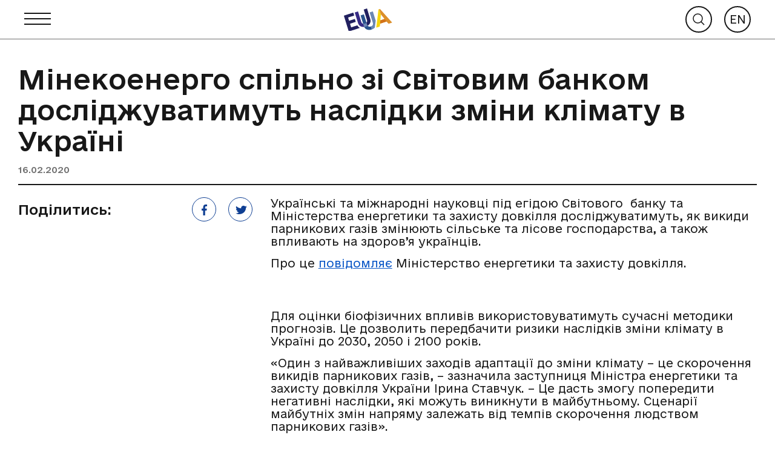

--- FILE ---
content_type: text/html; charset=UTF-8
request_url: https://eu-ua.kmu.gov.ua/news/minekoenergo-spilno-zi-svitovym-bankom-doslidzhuvatymut-naslidky-zminy-klimatu-v-ukrayini/
body_size: 9643
content:
<!DOCTYPE html>
<html lang="uk">
<head>
    <meta charset="UTF-8">

	<title>Мінекоенерго спільно зі Світовим банком досліджуватимуть наслідки зміни клімату в Україні - Новини - European integration portal</title>
    <meta name="description" content='Вступ України до ЄС'>

    <meta name="viewport" content="width=device-width, initial-scale=1, maximum-scale=1" />

    <link rel="icon" type="image/png" sizes="32x32" href="https://eu-ua.kmu.gov.ua/wp-content/themes/euua/assets/images/favicon.png" />

    <meta property="og:title" content="Мінекоенерго спільно зі Світовим банком досліджуватимуть наслідки зміни клімату в Україні - Новини - European integration portal"/>					
    <meta property="og:description" content="Вступ України до ЄС"/>					
    <meta property="og:type" content="website" />
                        <meta property="og:image" content="https://eu-ua.kmu.gov.ua/wp-content/uploads/klimat_sv-960x718.jpg" />
            
    <!-- Google tag (gtag.js) -->
    <script async src="https://www.googletagmanager.com/gtag/js?id=G-F5RYT3MRHB"></script>
    <script>
        window.dataLayer = window.dataLayer || [];
        function gtag(){dataLayer.push(arguments);}
        gtag('js', new Date());

        gtag('config', 'G-F5RYT3MRHB');
    </script>
    <!-- END Google tag (gtag.js) -->

			<style>img:is([sizes="auto" i], [sizes^="auto," i]) { contain-intrinsic-size: 3000px 1500px }</style>
	<link rel='stylesheet' id='slick_css-css' href='https://eu-ua.kmu.gov.ua/wp-content/themes/euua/assets/styles/min/slick.min.css' type='text/css' media='all' />
<link rel='stylesheet' id='wpo_min-header-1-css' href='https://eu-ua.kmu.gov.ua/wp-content/cache/wpo-minify/1752565011/assets/wpo-minify-header-main_css1751633992.min.css' type='text/css' media='all' />
<link rel="canonical" href="https://eu-ua.kmu.gov.ua/news/minekoenergo-spilno-zi-svitovym-bankom-doslidzhuvatymut-naslidky-zminy-klimatu-v-ukrayini/" />
<link hreflang="uk" href="https://eu-ua.kmu.gov.ua/news/minekoenergo-spilno-zi-svitovym-bankom-doslidzhuvatymut-naslidky-zminy-klimatu-v-ukrayini/" rel="alternate" />
<link hreflang="en" href="https://eu-ua.kmu.gov.ua/en/news/minekoenergo-spilno-zi-svitovym-bankom-doslidzhuvatymut-naslidky-zminy-klimatu-v-ukrayini/" rel="alternate" />
<link hreflang="x-default" href="https://eu-ua.kmu.gov.ua/news/minekoenergo-spilno-zi-svitovym-bankom-doslidzhuvatymut-naslidky-zminy-klimatu-v-ukrayini/" rel="alternate" />
<link rel="icon" href="https://eu-ua.kmu.gov.ua/wp-content/uploads/cropped-LOGO-website-icon-32x32.png" sizes="32x32" />
<link rel="icon" href="https://eu-ua.kmu.gov.ua/wp-content/uploads/cropped-LOGO-website-icon-192x192.png" sizes="192x192" />
<link rel="apple-touch-icon" href="https://eu-ua.kmu.gov.ua/wp-content/uploads/cropped-LOGO-website-icon-180x180.png" />
<meta name="msapplication-TileImage" content="https://eu-ua.kmu.gov.ua/wp-content/uploads/cropped-LOGO-website-icon-270x270.png" />
	</head>
<body class="new-page">
    <div class="fluid-wrapper">
        
<div class="header">
    <div class="header-centered">
        <div class="header-burger">
            <img src="https://eu-ua.kmu.gov.ua/wp-content/themes/euua/assets/images/burger.svg" alt="">
        </div>
        <div class="header-close">
            <img src="https://eu-ua.kmu.gov.ua/wp-content/themes/euua/assets/images/close.svg" alt="">
        </div>
        <a href="https://eu-ua.kmu.gov.ua/" class="header-logo">
            <img src="https://eu-ua.kmu.gov.ua/wp-content/themes/euua/assets/images/logo.svg" alt="">
        </a>
        <div class="header-right">
            <div class="header-right-search">
                <img src="https://eu-ua.kmu.gov.ua/wp-content/themes/euua/assets/images/loop.svg" alt="">
            </div>
                                                                                                            <a class="header-right-lang" href="https://eu-ua.kmu.gov.ua/en/news/minekoenergo-spilno-zi-svitovym-bankom-doslidzhuvatymut-naslidky-zminy-klimatu-v-ukrayini/">EN</a>
                                                        </div>
    </div>
</div>
        <main class="new-main">
            <section class="section">
                <div class="container">
                    <div class="new-title-wrapper">
                        <h1 class="section-title">Мінекоенерго спільно зі Світовим банком досліджуватимуть наслідки зміни клімату в Україні</h1>
                        <div class="new-subtitle">
                                                        <p class="new-date">16.02.2020</p>
                        </div>
                    </div>

                    
                    <div class="new-text-wrapper">
                        <aside class="new-aside" style="padding-top: 0; border-top: none">
                            <p class="new-sign">Поділитись:</p>
                            <ul class="new-social-list">
                                <li class="new-social-list-item">
                                    <a href="https://www.facebook.com/sharer.php?u=https://eu-ua.kmu.gov.ua/news/minekoenergo-spilno-zi-svitovym-bankom-doslidzhuvatymut-naslidky-zminy-klimatu-v-ukrayini/" target="_blank"><img src="https://eu-ua.kmu.gov.ua/wp-content/themes/euua/assets/images/contacts/facebook-icon.svg" alt=""/></a>
                                </li>
                                <li class="new-social-list-item">
                                    <a href="https://telegram.me/share/url?url=https://eu-ua.kmu.gov.ua/news/minekoenergo-spilno-zi-svitovym-bankom-doslidzhuvatymut-naslidky-zminy-klimatu-v-ukrayini/&text=Мінекоенерго спільно зі Світовим банком досліджуватимуть наслідки зміни клімату в Україні" target="_blank"><img src="https://eu-ua.kmu.gov.ua/wp-content/themes/euua/assets/images/contacts/twitter-icon.svg" alt=""/></a>
                                </li>
                            </ul>
                        </aside>
                                                    <div class="new-text-group">
                                <p>Українські та міжнародні науковці під егідою Світового  банку та Міністерства енергетики та захисту довкілля досліджуватимуть, як викиди парникових газів змінюють сільське та лісове господарства, а також впливають на здоров’я українців. </p>
<p>Про це <a href="https://menr.gov.ua/news/34591.html">повідомляє</a> Міністерство енергетики та захисту довкілля. 
</p>
</p>
<p> </p>
<p>Для оцінки біофізичних впливів використовуватимуть сучасні методики прогнозів. Це дозволить передбачити ризики наслідків зміни клімату в Україні до 2030, 2050 і 2100 років.</p>
<p>«Один з найважливіших заходів адаптації до зміни клімату – це скорочення викидів парникових газів, &#8211; зазначила заступниця Міністра енергетики та захисту довкілля України Ірина Ставчук. – Це дасть змогу попередити негативні наслідки, які можуть виникнути в майбутньому. Сценарії майбутніх змін напряму залежать від темпів скорочення людством парникових газів».</p>
<p>Оцінку змін клімату в Україні  проводитиме консорціум двох провідних європейських інститутів, Баський центр змін клімату (BC3) та Metroeconomica, у співпраці з національними експертами Українського гідрометеорологічного інституту, Українського науково-дослідного інституту лісового та агролісного господарства та Інститут громадського здоров’я імені Марзєєва.</p>
<p> </p>
<p>Нагадаємо, що у минулому році концентрація вуглекислого газу в атмосфері вперше в історії людства <a href="https://eu-ua.kmu.gov.ua/news/67-vykydiv-parnykovyh-gaziv-sprychynyaye-energetyka-i-spalyuvannya-vykopnyh-vydiv-palyva">досягла максимального рівня</a>, а 67% викидів парникових газів спричиняє саме енергетика і спалювання викопних видів палива. Саме тому Україна разом з країнами Європейського Союзу планує відмовитися від вугілля і перейти до кліматично нейтральної економіки.</p>
<p> </p>
                            </div>
                                            </div>
                </div>
            </section>

                                        <section class="section new-add-section">
                    <div class="container">
                        <h2 class="section-title">Інші новини</h2>
                        <div class="new-slider-wrapper">
                            <div class="new-slider-arrows">
                                <div class="slick-prev">
                                    <img src="https://eu-ua.kmu.gov.ua/wp-content/themes/euua/assets/images/arrows/prev1.svg" alt="" />
                                </div>
                                <div class="slick-next">
                                    <img src="https://eu-ua.kmu.gov.ua/wp-content/themes/euua/assets/images/arrows/next1.svg" alt="" />
                                </div>
                            </div>

                            <div class="new-slider">
                                                                    <div class="new-slider-item">
                                        <a href="https://eu-ua.kmu.gov.ua/news/zavershennya-tretoyi-ta-pochatok-chetvertoyi-sesij-tsilovoyi-navchalnoyi-programy-z-pytan-yevrointegratsiyi-dlya-pratsivnykiv-derzhavnyh-organiv-za-pidtrymky-yes-novyj-aktsent/" class="new-slider-inner">
                                            <div class="new-slider-img">
                                                                                                    <picture>
                                                        <img class="news-img" src="https://eu-ua.kmu.gov.ua/wp-content/uploads/WhatsApp-Image-2025-11-06-at-15.14.24-960x656.jpeg" alt="" loading="lazy">
                                                    </picture>
                                                                                                <div class="new-slider-img-overlay"></div>
                                                <div class="new-slider-img-tag">Допомога ЄС</div>                                            </div>
                                            <div class="new-slider-item-descr">
                                                <h3 class="new-slider-item-title">Завершення третьої та початок четвертої сесій Цільової навчальної програми з питань євроінтеграції для працівників державних органів за підтримки ЄС: новий акцент</h3>
                                                <p class="new-slider-item-date">06.11.2025</p>
                                            </div>
                                        </a>
                                    </div>
                                                                    <div class="new-slider-item">
                                        <a href="https://eu-ua.kmu.gov.ua/news/yevrokomisiya-predstavyla-zvit-shhodo-progresu-ukrayiny-v-mezhah-paketa-rozshyrennya-2025-najkrashha-otsinka-za-try-roky/" class="new-slider-inner">
                                            <div class="new-slider-img">
                                                                                                    <picture>
                                                        <img class="news-img" src="https://eu-ua.kmu.gov.ua/wp-content/uploads/eu-ukr-960x540.jpg" alt="" loading="lazy">
                                                    </picture>
                                                                                                <div class="new-slider-img-overlay"></div>
                                                                                            </div>
                                            <div class="new-slider-item-descr">
                                                <h3 class="new-slider-item-title">Єврокомісія представила Звіт щодо прогресу України в межах Пакета розширення 2025 – найкраща оцінка за три роки</h3>
                                                <p class="new-slider-item-date">04.11.2025</p>
                                            </div>
                                        </a>
                                    </div>
                                                                    <div class="new-slider-item">
                                        <a href="https://eu-ua.kmu.gov.ua/news/ukrayina-ta-sloveniya-pidpysaly-ugodu-pro-tehnichne-ta-finansove-spivrobitnytstvo/" class="new-slider-inner">
                                            <div class="new-slider-img">
                                                                                                    <picture>
                                                        <img class="news-img" src="https://eu-ua.kmu.gov.ua/wp-content/uploads/IMG_9129-960x720.jpg" alt="" loading="lazy">
                                                    </picture>
                                                                                                <div class="new-slider-img-overlay"></div>
                                                <div class="new-slider-img-tag">Допомога ЄС</div>                                            </div>
                                            <div class="new-slider-item-descr">
                                                <h3 class="new-slider-item-title">Україна та Словенія підписали Угоду  про технічне та фінансове співробітництво</h3>
                                                <p class="new-slider-item-date">31.10.2025</p>
                                            </div>
                                        </a>
                                    </div>
                                                                    <div class="new-slider-item">
                                        <a href="https://eu-ua.kmu.gov.ua/news/taras-kachka-obgovoryv-iz-delegatsiyeyu-yunido-posylennya-spivpratsi-u-sferi-zelenoyi-promyslovoyi-vidbudovy-ukrayiny/" class="new-slider-inner">
                                            <div class="new-slider-img">
                                                                                                    <picture>
                                                        <img class="news-img" src="https://eu-ua.kmu.gov.ua/wp-content/uploads/photo_2025-10-30-20.11.33-960x686.jpeg" alt="" loading="lazy">
                                                    </picture>
                                                                                                <div class="new-slider-img-overlay"></div>
                                                                                            </div>
                                            <div class="new-slider-item-descr">
                                                <h3 class="new-slider-item-title">Тарас Качка обговорив із делегацією ЮНІДО посилення співпраці у сфері зеленої промислової відбудови України</h3>
                                                <p class="new-slider-item-date">30.10.2025</p>
                                            </div>
                                        </a>
                                    </div>
                                                                    <div class="new-slider-item">
                                        <a href="https://eu-ua.kmu.gov.ua/news/ukrayina-ta-yevrostat-obgovoryly-podalshe-uzgodzhennya-statystychnoyi-systemy-ukrayiny-zi-standartamy-yes/" class="new-slider-inner">
                                            <div class="new-slider-img">
                                                                                                    <picture>
                                                        <img class="news-img" src="https://eu-ua.kmu.gov.ua/wp-content/uploads/IMG_8176-1-960x788.jpg" alt="" loading="lazy">
                                                    </picture>
                                                                                                <div class="new-slider-img-overlay"></div>
                                                <div class="new-slider-img-tag">Наш шлях до ЄС</div>                                            </div>
                                            <div class="new-slider-item-descr">
                                                <h3 class="new-slider-item-title">Україна та Євростат обговорили подальше узгодження статистичної системи України зі стандартами ЄС</h3>
                                                <p class="new-slider-item-date">27.10.2025</p>
                                            </div>
                                        </a>
                                    </div>
                                                                    <div class="new-slider-item">
                                        <a href="https://eu-ua.kmu.gov.ua/news/taras-kachka-predstavyv-radi-yes-propozytsiyi-ukrayiny-shhodo-poglyblennya-spivpratsi-v-agrarnij-sferi/" class="new-slider-inner">
                                            <div class="new-slider-img">
                                                                                                    <picture>
                                                        <img class="news-img" src="https://eu-ua.kmu.gov.ua/wp-content/uploads/WhatsApp-Image-2025-10-27-at-19.05.28.jpeg" alt="" loading="lazy">
                                                    </picture>
                                                                                                <div class="new-slider-img-overlay"></div>
                                                                                            </div>
                                            <div class="new-slider-item-descr">
                                                <h3 class="new-slider-item-title">Тарас Качка представив Раді ЄС пропозиції України щодо поглиблення співпраці в аграрній сфері</h3>
                                                <p class="new-slider-item-date">27.10.2025</p>
                                            </div>
                                        </a>
                                    </div>
                                                            </div>
                        </div>
                        <a href="https://eu-ua.kmu.gov.ua/news/" class="new-more-news">
                            <span>Всі новини</span>
                            <img src="https://eu-ua.kmu.gov.ua/wp-content/themes/euua/assets/images/arrows/arr1.svg" alt="" />
                        </a>
                    </div>
                </section>
                        
            
<footer class="footer">
    <div class="footer-desk-black">
        <div class="footer-desk-black-centered">
            <div class="footer-desk-black-column">
                                                                                        <div class="footer-desk-black-elem">
                                <div class="footer-desk-black-elem-logo">
                                    <img src="https://eu-ua.kmu.gov.ua/wp-content/themes/euua/assets/images/logo4.svg" alt="">
                                    <span>КОМУНІКАЦІЙНА КОМАНДА ОФІСУ ВІЦЕПРЕМ'ЄРКИ З ПИТАНЬ ЄВРОПЕЙСЬКОЇ ТА ЄВРОАТЛАНТИЧНОЇ ІНТЕГРАЦІЇ</span>
                                </div>
                                <div class="footer-desk-black-elem-social">
                                    <div class="footer-desk-black-elem-social-title">Соцмережі</div>
                                    <div class="footer-desk-black-elem-social-container">
                                                                                    <a href="https://www.facebook.com/UA.EU.NATO" target="_blank"><img src="https://eu-ua.kmu.gov.ua/wp-content/themes/euua/assets/images/icons/icon1.svg" alt=""/></a>
                                                                                                                            <a href="https://twitter.com/StefanishynaO" target="_blank"><img src="https://eu-ua.kmu.gov.ua/wp-content/themes/euua/assets/images/icons/icon2.svg" alt=""/></a>
                                                                                                                            <a href="https://www.youtube.com/@Office_UA_to_EU_NATO" target="_blank"><img src="https://eu-ua.kmu.gov.ua/wp-content/themes/euua/assets/images/icons/icon3.svg" alt=""/></a>
                                                                            </div>
                                </div>
                            </div>
                                                                                                <div class="footer-desk-black-elem">
                                <div class="footer-desk-black-elem-logo">
                                    <img src="https://eu-ua.kmu.gov.ua/wp-content/themes/euua/assets/images/logo4.svg" alt="">
                                    <span>КОМАНДА УРЯДОВОГО ОФІСУ КООРДИНАЦІЇ ЄВРОПЕЙСЬКОЇ ТА ЄВРОАТЛАНТИЧНОЇ ІНТЕГРАЦІЇ</span>
                                </div>
                                <div class="footer-desk-black-elem-social">
                                    <div class="footer-desk-black-elem-social-title">Соцмережі</div>
                                    <div class="footer-desk-black-elem-social-container">
                                                                                    <a href="https://www.facebook.com/goeei.ua" target="_blank"><img src="https://eu-ua.kmu.gov.ua/wp-content/themes/euua/assets/images/icons/icon1.svg" alt=""/></a>
                                                                                                                                                            </div>
                                </div>
                            </div>
                                                            
                                    <div class="footer-desk-black-elem footer-desk-elem-flex">
                        <div class="footer-desk-black-elem-logo flag">
                            <img src="https://eu-ua.kmu.gov.ua/wp-content/themes/euua/assets/images/logo7.png" alt="">
                        </div>
                        <div class="footer-desk-black-elem-text">Веб-сайт розроблений коштом ЄС в межах Проекту ЄС Association4U «Підтримка впровадження Угоди про асоціацію між Україною та ЄС»</div>
                    </div>
                            </div>

                                                                                        <div class="footer-desk-black-column footer-desktop-column">
                                                            
                                <div class="footer-desk-black-column-links">
                                                                            <div class="footer-desk-black-column-heading-link">Прес-центр</div>
                                                                                                                                    <a href="https://eu-ua.kmu.gov.ua/news/" class="footer-desk-black-column-link">Новини</a>
                                                                                            <a href="https://eu-ua.kmu.gov.ua/media/" class="footer-desk-black-column-link">Медіа</a>
                                                                                            <a href="https://eu-ua.kmu.gov.ua/digest/" class="footer-desk-black-column-link">Євроінтеграційний дайджест</a>
                                                                                            <a href="https://eu-ua.kmu.gov.ua/contacts/" class="footer-desk-black-column-link">Контакти для ЗМІ</a>
                                                                                                                                                        </div>
                                                            
                                <div class="footer-desk-black-column-links">
                                                                            <div class="footer-desk-black-column-heading-link">Європейська інтеграція</div>
                                                                                                                                    <a href="https://eu-ua.kmu.gov.ua/integration/" class="footer-desk-black-column-link">Головне</a>
                                                                                            <a href="https://eu-ua.kmu.gov.ua/integration/principles/" class="footer-desk-black-column-link">Засади ЄІ</a>
                                                                                            <a href="https://eu-ua.kmu.gov.ua/integration/mechanism/" class="footer-desk-black-column-link">Інституційний механізм ЄІ</a>
                                                                                                                                                        </div>
                                                            
                                <div class="footer-desk-black-column-links">
                                                                            <div class="footer-desk-black-column-heading-link">Угода про асоціацію</div>
                                                                                                                                    <a href="https://eu-ua.kmu.gov.ua/agreement/" class="footer-desk-black-column-link">Головне</a>
                                                                                            <a href="https://eu-ua.kmu.gov.ua/agreement/overview/" class="footer-desk-black-column-link">Загальний огляд</a>
                                                                                            <a href="https://eu-ua.kmu.gov.ua/agreement/visit-plans/" class="footer-desk-black-column-link">Плани заходів</a>
                                                                                            <a href="https://eu-ua.kmu.gov.ua/agreement/reports/" class="footer-desk-black-column-link">Звіти та інформація</a>
                                                                                                                                                        </div>
                                                            
                                <div class="footer-desk-black-column-links">
                                                                            <div class="footer-desk-black-column-heading-link">EUKраїна</div>
                                                                                                                                    <a href="https://eu-ua.kmu.gov.ua/eukraine/campaign/" class="footer-desk-black-column-link">Опис кампанії</a>
                                                                                            <a href="https://eu-ua.kmu.gov.ua/eukraine/stars/" class="footer-desk-black-column-link">Зірки EUKраїна</a>
                                                                                            <a href="https://eu-ua.kmu.gov.ua/eukraine/materials/" class="footer-desk-black-column-link">Матеріали</a>
                                                                                            <a href="https://eu-ua.kmu.gov.ua/eukraine/navchalnyj-kurs-eukrayina/" class="footer-desk-black-column-link">Навчальний курс "EUKраїна"</a>
                                                                                                                                                        </div>
                                                    </div>
                                            <div class="footer-desk-black-column footer-desktop-column">
                                                            
                                <div class="footer-desk-black-column-links">
                                                                            <div class="footer-desk-black-column-heading-link">Органи асоціації</div>
                                                                                                                                    <a href="https://eu-ua.kmu.gov.ua/authorities/" class="footer-desk-black-column-link">Головне</a>
                                                                                            <a href="https://eu-ua.kmu.gov.ua/authorities/dialogues/" class="footer-desk-black-column-link">Діалоги</a>
                                                                                            <a href="https://eu-ua.kmu.gov.ua/authorities/documents/" class="footer-desk-black-column-link">Документи Органів асоціації</a>
                                                                                                                                                        </div>
                                                            
                                <div class="footer-desk-black-column-links">
                                                                            <div class="footer-desk-black-column-heading-link">Право ЄС</div>
                                                                                                                                    <a href="https://eu-ua.kmu.gov.ua/law/" class="footer-desk-black-column-link">Головне</a>
                                                                                            <a href="https://eu-ua.kmu.gov.ua/law/translations/" class="footer-desk-black-column-link">Переклади актів права ЄС</a>
                                                                                            <a href="https://eu-ua.kmu.gov.ua/law/glossary/" class="footer-desk-black-column-link">Глосарій</a>
                                                                                            <a href="https://eu-ua.kmu.gov.ua/law/metodologiya-perevirky-vidpovidnosti-zakonodavstvu/" class="footer-desk-black-column-link">Методологія перевірки відповідності законодавству</a>
                                                                                            <a href="https://eu-ua.kmu.gov.ua/law/rekomendatsiyi-shhodo-nablyzhennya-ukrayinskogo-zakonodavstva-do-prava-yes/" class="footer-desk-black-column-link">Рекомендації щодо наближення українського законодавства до права ЄС</a>
                                                                                            <a href="https://eu-ua.kmu.gov.ua/law/reviews/" class="footer-desk-black-column-link">Огляди</a>
                                                                                                                                                        </div>
                                                            
                                <div class="footer-desk-black-column-links">
                                                                            <div class="footer-desk-black-column-heading-link">Питання торгівлі</div>
                                                                                                                                    <a href="https://eu-ua.kmu.gov.ua/trade/" class="footer-desk-black-column-link">Головне</a>
                                                                                            <a href="https://eu-ua.kmu.gov.ua/trade/free-area/review/" class="footer-desk-black-column-link">Зона вільної торгівлі</a>
                                                                                            <a href="https://eu-ua.kmu.gov.ua/trade/to-exporters/eu-trade-helpdesk/" class="footer-desk-black-column-link">Експортерам до ЄС</a>
                                                                                            <a href="https://eu-ua.kmu.gov.ua/trade/implementation/" class="footer-desk-black-column-link">Виконання розділу IV угоди</a>
                                                                                                                                                        </div>
                                                                                                                                                            </div>
                                            <div class="footer-desk-black-column footer-desktop-column">
                                                                                                <div class="footer-desk-black-column-links">
                                                                                    <div class="footer-desk-black-column-heading-link">Партнерство з ЄС</div>
                                                                                                                                                <a href="https://eu-ua.kmu.gov.ua/partnership/" class="footer-desk-black-column-link">Головне</a>
                                                                                                    <a href="https://eu-ua.kmu.gov.ua/partnership/transport/" class="footer-desk-black-column-link">Транспорт</a>
                                                                                                    <a href="https://eu-ua.kmu.gov.ua/partnership/digital/" class="footer-desk-black-column-link">Цифрова інтеграція</a>
                                                                                                    <a href="https://eu-ua.kmu.gov.ua/partnership/barriers/" class="footer-desk-black-column-link">Технічні бар'єри у торгівлі</a>
                                                                                                    <a href="https://eu-ua.kmu.gov.ua/partnership/sanitar/" class="footer-desk-black-column-link">Санітарні та фітосанітарні заходи</a>
                                                                                                    <a href="https://eu-ua.kmu.gov.ua/partnership/duty/" class="footer-desk-black-column-link">Митні питання</a>
                                                                                                    <a href="https://eu-ua.kmu.gov.ua/partnership/purchase/" class="footer-desk-black-column-link">Державні закупівлі</a>
                                                                                                    <a href="https://eu-ua.kmu.gov.ua/partnership/intellectual/" class="footer-desk-black-column-link">Інтелектуальна власність</a>
                                                                                                    <a href="https://eu-ua.kmu.gov.ua/partnership/horizon/" class="footer-desk-black-column-link">Програма "HORIZON 2020"</a>
                                                                                                                                                                        </div>
                                
                                <div class="footer-desk-black-column-links">
                                                                            <a href="https://eu-ua.kmu.gov.ua/european-union/" class="footer-desk-black-column-heading-link">Європейський Союз</a>
                                                                    </div>
                                                            
                                <div class="footer-desk-black-column-links">
                                                                            <a href="https://eu-ua.kmu.gov.ua/stories/" class="footer-desk-black-column-heading-link">Історії успіху</a>
                                                                    </div>
                                                            
                                <div class="footer-desk-black-column-links">
                                                                            <a href="https://eu-ua.kmu.gov.ua/entrance/" class="footer-desk-black-column-heading-link">Вступ до ЄС</a>
                                                                    </div>
                                                            
                                <div class="footer-desk-black-column-links">
                                                                            <a href="https://pulse.kmu.gov.ua/" class="footer-desk-black-column-heading-link">Пульс угоди</a>
                                                                    </div>
                                                    </div>
                                    
                <div class="footer-mob-container">
                                                                        <div class="footer-mob-item">
                                <div class="footer-mob-item-heading">
                                    <span>Прес-центр</span>
                                    <img src="https://eu-ua.kmu.gov.ua/wp-content/themes/euua/assets/images/arrows/arr3.svg" alt="">
                                </div>
                                                                    <div class="footer-mob-item-dropdown">
                                                                                    <a href="https://eu-ua.kmu.gov.ua/news/">Новини</a>
                                                                                    <a href="https://eu-ua.kmu.gov.ua/media/">Медіа</a>
                                                                                    <a href="https://eu-ua.kmu.gov.ua/digest/">Євроінтеграційний дайджест</a>
                                                                                    <a href="https://eu-ua.kmu.gov.ua/contacts/">Контакти для ЗМІ</a>
                                                                            </div>
                                                            </div>
                                                                                                <div class="footer-mob-item">
                                <div class="footer-mob-item-heading">
                                    <span>Європейська інтеграція</span>
                                    <img src="https://eu-ua.kmu.gov.ua/wp-content/themes/euua/assets/images/arrows/arr3.svg" alt="">
                                </div>
                                                                    <div class="footer-mob-item-dropdown">
                                                                                    <a href="https://eu-ua.kmu.gov.ua/integration/">Головне</a>
                                                                                    <a href="https://eu-ua.kmu.gov.ua/integration/principles/">Засади ЄІ</a>
                                                                                    <a href="https://eu-ua.kmu.gov.ua/integration/mechanism/">Інституційний механізм ЄІ</a>
                                                                            </div>
                                                            </div>
                                                                                                <div class="footer-mob-item">
                                <div class="footer-mob-item-heading">
                                    <span>Угода про асоціацію</span>
                                    <img src="https://eu-ua.kmu.gov.ua/wp-content/themes/euua/assets/images/arrows/arr3.svg" alt="">
                                </div>
                                                                    <div class="footer-mob-item-dropdown">
                                                                                    <a href="https://eu-ua.kmu.gov.ua/agreement/">Головне</a>
                                                                                    <a href="https://eu-ua.kmu.gov.ua/agreement/overview/">Загальний огляд</a>
                                                                                    <a href="https://eu-ua.kmu.gov.ua/agreement/visit-plans/">Плани заходів</a>
                                                                                    <a href="https://eu-ua.kmu.gov.ua/agreement/reports/">Звіти та інформація</a>
                                                                            </div>
                                                            </div>
                                                                                                <div class="footer-mob-item">
                                <div class="footer-mob-item-heading">
                                    <span>EUKраїна</span>
                                    <img src="https://eu-ua.kmu.gov.ua/wp-content/themes/euua/assets/images/arrows/arr3.svg" alt="">
                                </div>
                                                                    <div class="footer-mob-item-dropdown">
                                                                                    <a href="https://eu-ua.kmu.gov.ua/eukraine/campaign/">Опис кампанії</a>
                                                                                    <a href="https://eu-ua.kmu.gov.ua/eukraine/stars/">Зірки EUKраїна</a>
                                                                                    <a href="https://eu-ua.kmu.gov.ua/eukraine/materials/">Матеріали</a>
                                                                                    <a href="https://eu-ua.kmu.gov.ua/eukraine/navchalnyj-kurs-eukrayina/">Навчальний курс "EUKраїна"</a>
                                                                            </div>
                                                            </div>
                                                                                                <div class="footer-mob-item">
                                <div class="footer-mob-item-heading">
                                    <span>Органи асоціації</span>
                                    <img src="https://eu-ua.kmu.gov.ua/wp-content/themes/euua/assets/images/arrows/arr3.svg" alt="">
                                </div>
                                                                    <div class="footer-mob-item-dropdown">
                                                                                    <a href="https://eu-ua.kmu.gov.ua/authorities/">Головне</a>
                                                                                    <a href="https://eu-ua.kmu.gov.ua/authorities/dialogues/">Діалоги</a>
                                                                                    <a href="https://eu-ua.kmu.gov.ua/authorities/documents/">Документи Органів асоціації</a>
                                                                            </div>
                                                            </div>
                                                                                                <div class="footer-mob-item">
                                <div class="footer-mob-item-heading">
                                    <span>Право ЄС</span>
                                    <img src="https://eu-ua.kmu.gov.ua/wp-content/themes/euua/assets/images/arrows/arr3.svg" alt="">
                                </div>
                                                                    <div class="footer-mob-item-dropdown">
                                                                                    <a href="https://eu-ua.kmu.gov.ua/law/">Головне</a>
                                                                                    <a href="https://eu-ua.kmu.gov.ua/law/translations/">Переклади актів права ЄС</a>
                                                                                    <a href="https://eu-ua.kmu.gov.ua/law/glossary/">Глосарій</a>
                                                                                    <a href="https://eu-ua.kmu.gov.ua/law/metodologiya-perevirky-vidpovidnosti-zakonodavstvu/">Методологія перевірки відповідності законодавству</a>
                                                                                    <a href="https://eu-ua.kmu.gov.ua/law/rekomendatsiyi-shhodo-nablyzhennya-ukrayinskogo-zakonodavstva-do-prava-yes/">Рекомендації щодо наближення українського законодавства до права ЄС</a>
                                                                                    <a href="https://eu-ua.kmu.gov.ua/law/reviews/">Огляди</a>
                                                                            </div>
                                                            </div>
                                                                                                <div class="footer-mob-item">
                                <div class="footer-mob-item-heading">
                                    <span>Питання торгівлі</span>
                                    <img src="https://eu-ua.kmu.gov.ua/wp-content/themes/euua/assets/images/arrows/arr3.svg" alt="">
                                </div>
                                                                    <div class="footer-mob-item-dropdown">
                                                                                    <a href="https://eu-ua.kmu.gov.ua/trade/">Головне</a>
                                                                                    <a href="https://eu-ua.kmu.gov.ua/trade/free-area/review/">Зона вільної торгівлі</a>
                                                                                    <a href="https://eu-ua.kmu.gov.ua/trade/to-exporters/eu-trade-helpdesk/">Експортерам до ЄС</a>
                                                                                    <a href="https://eu-ua.kmu.gov.ua/trade/implementation/">Виконання розділу IV угоди</a>
                                                                            </div>
                                                            </div>
                                                                                                <div class="footer-mob-item">
                                <div class="footer-mob-item-heading">
                                    <span>Партнерство з ЄС</span>
                                    <img src="https://eu-ua.kmu.gov.ua/wp-content/themes/euua/assets/images/arrows/arr3.svg" alt="">
                                </div>
                                                                    <div class="footer-mob-item-dropdown">
                                                                                    <a href="https://eu-ua.kmu.gov.ua/partnership/">Головне</a>
                                                                                    <a href="https://eu-ua.kmu.gov.ua/partnership/transport/">Транспорт</a>
                                                                                    <a href="https://eu-ua.kmu.gov.ua/partnership/digital/">Цифрова інтеграція</a>
                                                                                    <a href="https://eu-ua.kmu.gov.ua/partnership/barriers/">Технічні бар'єри у торгівлі</a>
                                                                                    <a href="https://eu-ua.kmu.gov.ua/partnership/sanitar/">Санітарні та фітосанітарні заходи</a>
                                                                                    <a href="https://eu-ua.kmu.gov.ua/partnership/duty/">Митні питання</a>
                                                                                    <a href="https://eu-ua.kmu.gov.ua/partnership/purchase/">Державні закупівлі</a>
                                                                                    <a href="https://eu-ua.kmu.gov.ua/partnership/intellectual/">Інтелектуальна власність</a>
                                                                                    <a href="https://eu-ua.kmu.gov.ua/partnership/horizon/">Програма "HORIZON 2020"</a>
                                                                            </div>
                                                            </div>
                                                                                                <a href="https://eu-ua.kmu.gov.ua/european-union/" class="footer-mob-link">Європейський Союз</a>
                                                                                                <a href="https://eu-ua.kmu.gov.ua/stories/" class="footer-mob-link">Історії успіху</a>
                                                                                                <a href="https://eu-ua.kmu.gov.ua/entrance/" class="footer-mob-link">Вступ до ЄС</a>
                                                                                                <a href="https://pulse.kmu.gov.ua/" class="footer-mob-link">Пульс угоди</a>
                                                            </div>
            
                            <div class="footer-desk-black-elem footer-eurologo-mobail">
                    <div class="footer-desk-black-elem-logo flag">
                        <img src="https://eu-ua.kmu.gov.ua/wp-content/themes/euua/assets/images/logo7.png" alt="">
                    </div>
                    <div class="footer-desk-black-elem-text">Веб-сайт розроблений коштом ЄС в межах Проекту ЄС Association4U «Підтримка впровадження Угоди про асоціацію між Україною та ЄС»</div>
                </div>
                    </div>
    </div>
    <div class="footer-white">
        <div class="footer-white-centered">
                            <div class="footer-white-item">
                    <div class="footer-white-item-text">Зміст матеріалів веб-сайту не обов'язково відображає позицію Європейського Союзу.</div>
                </div>
                                                            <div class="footer-white-item">
                        <img src="https://eu-ua.kmu.gov.ua/wp-content/uploads/logo8.png" alt="">
                    </div>
                                    <div class="footer-white-item">
                        <img src="https://eu-ua.kmu.gov.ua/wp-content/uploads/logo9.png" alt="">
                    </div>
                                    <div class="footer-white-item">
                        <img src="https://eu-ua.kmu.gov.ua/wp-content/uploads/logo10.png" alt="">
                    </div>
                                    <div class="footer-white-item">
                        <img src="https://eu-ua.kmu.gov.ua/wp-content/uploads/logo11.png" alt="">
                    </div>
                                    </div>
    </div>
</footer>        </main>

        <div class="menu-overlay">
            <div class="menu-leng">
            <p class="menu-leng-text">Обрати мову:</p>
            <div class="menu-leng-group">
                                    <a href="https://eu-ua.kmu.gov.ua/uk/news/minekoenergo-spilno-zi-svitovym-bankom-doslidzhuvatymut-naslidky-zminy-klimatu-v-ukrayini/" class="menu-leng-item activ">UA</a>
                                    <a href="https://eu-ua.kmu.gov.ua/en/news/minekoenergo-spilno-zi-svitovym-bankom-doslidzhuvatymut-naslidky-zminy-klimatu-v-ukrayini/" class="menu-leng-item">EN</a>
                            </div>
        </div>
    
            <div class="menu-desk">
            <ul class="menu-list">
                                                            <li class="menu-list-item">
                                                            <div class="menu-list-link">Прес-центр</div>
                            
                                                            <ul class="submenu-list">
                                                                            <li class="submenu-list-item">
                                            <a href="https://eu-ua.kmu.gov.ua/news/" class="submenu-list-link">Новини</a>
                                        </li>
                                                                            <li class="submenu-list-item">
                                            <a href="https://eu-ua.kmu.gov.ua/media/" class="submenu-list-link">Медіа</a>
                                        </li>
                                                                            <li class="submenu-list-item">
                                            <a href="https://eu-ua.kmu.gov.ua/digest/" class="submenu-list-link">Євроінтеграційний дайджест</a>
                                        </li>
                                                                            <li class="submenu-list-item">
                                            <a href="https://eu-ua.kmu.gov.ua/contacts/" class="submenu-list-link">Контакти для ЗМІ</a>
                                        </li>
                                                                    </ul>
                                                    </li>
                                                                                <li class="menu-list-item">
                                                            <a href="https://eu-ua.kmu.gov.ua/integration/" class="menu-list-link">Європейська інтеграція</a>
                            
                                                            <ul class="submenu-list">
                                                                            <li class="submenu-list-item">
                                            <a href="https://eu-ua.kmu.gov.ua/integration/" class="submenu-list-link">Головне</a>
                                        </li>
                                                                            <li class="submenu-list-item">
                                            <a href="https://eu-ua.kmu.gov.ua/integration/principles/" class="submenu-list-link">Засади ЄІ</a>
                                        </li>
                                                                            <li class="submenu-list-item">
                                            <a href="https://eu-ua.kmu.gov.ua/integration/mechanism/" class="submenu-list-link">Інституційний механізм ЄІ</a>
                                        </li>
                                                                    </ul>
                                                    </li>
                                                                                <li class="menu-list-item">
                                                            <a href="https://eu-ua.kmu.gov.ua/agreement/" class="menu-list-link">Угода про асоціацію</a>
                            
                                                            <ul class="submenu-list">
                                                                            <li class="submenu-list-item">
                                            <a href="https://eu-ua.kmu.gov.ua/agreement/" class="submenu-list-link">Головне</a>
                                        </li>
                                                                            <li class="submenu-list-item">
                                            <a href="https://eu-ua.kmu.gov.ua/agreement/overview/" class="submenu-list-link">Загальний огляд</a>
                                        </li>
                                                                            <li class="submenu-list-item">
                                            <a href="https://eu-ua.kmu.gov.ua/agreement/visit-plans/" class="submenu-list-link">Плани заходів</a>
                                        </li>
                                                                            <li class="submenu-list-item">
                                            <a href="https://eu-ua.kmu.gov.ua/agreement/reports/" class="submenu-list-link">Звіти та інформація</a>
                                        </li>
                                                                    </ul>
                                                    </li>
                                                                                <li class="menu-list-item">
                                                            <a href="https://eu-ua.kmu.gov.ua/eukraine/campaign/" class="menu-list-link">EUKраїна</a>
                            
                                                            <ul class="submenu-list">
                                                                            <li class="submenu-list-item">
                                            <a href="https://eu-ua.kmu.gov.ua/eukraine/campaign/" class="submenu-list-link">Опис кампанії</a>
                                        </li>
                                                                            <li class="submenu-list-item">
                                            <a href="https://eu-ua.kmu.gov.ua/eukraine/stars/" class="submenu-list-link">Зірки EUKраїна</a>
                                        </li>
                                                                            <li class="submenu-list-item">
                                            <a href="https://eu-ua.kmu.gov.ua/eukraine/materials/" class="submenu-list-link">Матеріали</a>
                                        </li>
                                                                            <li class="submenu-list-item">
                                            <a href="https://eu-ua.kmu.gov.ua/eukraine/navchalnyj-kurs-eukrayina/" class="submenu-list-link">Навчальний курс "EUKраїна"</a>
                                        </li>
                                                                    </ul>
                                                    </li>
                                                                                <li class="menu-list-item">
                                                            <a href="https://eu-ua.kmu.gov.ua/authorities/" class="menu-list-link">Органи асоціації</a>
                            
                                                            <ul class="submenu-list">
                                                                            <li class="submenu-list-item">
                                            <a href="https://eu-ua.kmu.gov.ua/authorities/" class="submenu-list-link">Головне</a>
                                        </li>
                                                                            <li class="submenu-list-item">
                                            <a href="https://eu-ua.kmu.gov.ua/authorities/dialogues/" class="submenu-list-link">Діалоги</a>
                                        </li>
                                                                            <li class="submenu-list-item">
                                            <a href="https://eu-ua.kmu.gov.ua/authorities/documents/" class="submenu-list-link">Документи Органів асоціації</a>
                                        </li>
                                                                    </ul>
                                                    </li>
                                                                                <li class="menu-list-item">
                                                            <a href="https://eu-ua.kmu.gov.ua/law/" class="menu-list-link">Право ЄС</a>
                            
                                                            <ul class="submenu-list">
                                                                            <li class="submenu-list-item">
                                            <a href="https://eu-ua.kmu.gov.ua/law/" class="submenu-list-link">Головне</a>
                                        </li>
                                                                            <li class="submenu-list-item">
                                            <a href="https://eu-ua.kmu.gov.ua/law/translations/" class="submenu-list-link">Переклади актів права ЄС</a>
                                        </li>
                                                                            <li class="submenu-list-item">
                                            <a href="https://eu-ua.kmu.gov.ua/law/glossary/" class="submenu-list-link">Глосарій</a>
                                        </li>
                                                                            <li class="submenu-list-item">
                                            <a href="https://eu-ua.kmu.gov.ua/law/metodologiya-perevirky-vidpovidnosti-zakonodavstvu/" class="submenu-list-link">Методологія перевірки відповідності законодавству</a>
                                        </li>
                                                                            <li class="submenu-list-item">
                                            <a href="https://eu-ua.kmu.gov.ua/law/rekomendatsiyi-shhodo-nablyzhennya-ukrayinskogo-zakonodavstva-do-prava-yes/" class="submenu-list-link">Рекомендації щодо наближення українського законодавства до права ЄС</a>
                                        </li>
                                                                            <li class="submenu-list-item">
                                            <a href="https://eu-ua.kmu.gov.ua/law/reviews/" class="submenu-list-link">Огляди</a>
                                        </li>
                                                                    </ul>
                                                    </li>
                                                                                <li class="menu-list-item">
                                                            <a href="https://eu-ua.kmu.gov.ua/trade/" class="menu-list-link">Питання торгівлі</a>
                            
                                                            <ul class="submenu-list">
                                                                            <li class="submenu-list-item">
                                            <a href="https://eu-ua.kmu.gov.ua/trade/" class="submenu-list-link">Головне</a>
                                        </li>
                                                                            <li class="submenu-list-item">
                                            <a href="https://eu-ua.kmu.gov.ua/trade/free-area/review/" class="submenu-list-link">Зона вільної торгівлі</a>
                                        </li>
                                                                            <li class="submenu-list-item">
                                            <a href="https://eu-ua.kmu.gov.ua/trade/to-exporters/eu-trade-helpdesk/" class="submenu-list-link">Експортерам до ЄС</a>
                                        </li>
                                                                            <li class="submenu-list-item">
                                            <a href="https://eu-ua.kmu.gov.ua/trade/implementation/" class="submenu-list-link">Виконання розділу IV угоди</a>
                                        </li>
                                                                    </ul>
                                                    </li>
                                                                                <li class="menu-list-item">
                                                            <a href="https://eu-ua.kmu.gov.ua/partnership/" class="menu-list-link">Партнерство з ЄС</a>
                            
                                                            <ul class="submenu-list">
                                                                            <li class="submenu-list-item">
                                            <a href="https://eu-ua.kmu.gov.ua/partnership/" class="submenu-list-link">Головне</a>
                                        </li>
                                                                            <li class="submenu-list-item">
                                            <a href="https://eu-ua.kmu.gov.ua/partnership/transport/" class="submenu-list-link">Транспорт</a>
                                        </li>
                                                                            <li class="submenu-list-item">
                                            <a href="https://eu-ua.kmu.gov.ua/partnership/digital/" class="submenu-list-link">Цифрова інтеграція</a>
                                        </li>
                                                                            <li class="submenu-list-item">
                                            <a href="https://eu-ua.kmu.gov.ua/partnership/barriers/" class="submenu-list-link">Технічні бар'єри у торгівлі</a>
                                        </li>
                                                                            <li class="submenu-list-item">
                                            <a href="https://eu-ua.kmu.gov.ua/partnership/sanitar/" class="submenu-list-link">Санітарні та фітосанітарні заходи</a>
                                        </li>
                                                                            <li class="submenu-list-item">
                                            <a href="https://eu-ua.kmu.gov.ua/partnership/duty/" class="submenu-list-link">Митні питання</a>
                                        </li>
                                                                            <li class="submenu-list-item">
                                            <a href="https://eu-ua.kmu.gov.ua/partnership/purchase/" class="submenu-list-link">Державні закупівлі</a>
                                        </li>
                                                                            <li class="submenu-list-item">
                                            <a href="https://eu-ua.kmu.gov.ua/partnership/intellectual/" class="submenu-list-link">Інтелектуальна власність</a>
                                        </li>
                                                                            <li class="submenu-list-item">
                                            <a href="https://eu-ua.kmu.gov.ua/partnership/horizon/" class="submenu-list-link">Програма "HORIZON 2020"</a>
                                        </li>
                                                                    </ul>
                                                    </li>
                                                                                <li class="menu-list-item">
                            <a href="https://eu-ua.kmu.gov.ua/european-union/" class="menu-list-link">Європейський Союз</a>
                        </li>
                                                                                <li class="menu-list-item">
                            <a href="https://eu-ua.kmu.gov.ua/stories/" class="menu-list-link">Історії успіху</a>
                        </li>
                                                                                <li class="menu-list-item">
                            <a href="https://eu-ua.kmu.gov.ua/entrance/" class="menu-list-link">Вступ до ЄС</a>
                        </li>
                                                                                <li class="menu-list-item">
                            <a href="https://pulse.kmu.gov.ua/" class="menu-list-link">Пульс угоди</a>
                        </li>
                                                </ul>
            <div class="menu-empty"></div>
        </div>

        <div class="menu-mobile">
            <ul class="menu-mobile-list">
                                                            <li class="menu-mobile-list-item">
                            <div class="menu-mobile-list-item-title">
                                <span>Прес-центр</span>
                                <svg viewBox="0 0 20 20" fill="none" xmlns="http://www.w3.org/2000/svg"><path fill-rule="evenodd" clip-rule="evenodd" d="M4.62081 7.25254L5.35035 7.93648L9.99974 12.2953L14.6491 7.93648L15.3787 7.25254L16.7466 8.71161L16.017 9.39555L10.6837 14.3956C10.299 14.7562 9.70046 14.7562 9.3158 14.3956L3.98247 9.39555L3.25293 8.71161L4.62081 7.25254Z"/></svg>
                            </div>
                                                            <ul class="mobile-submenu-list">
                                                                            <li class="mobile-submenu-list-item">
                                            <a href="https://eu-ua.kmu.gov.ua/news/" class="mobile-submenu-list-link">Новини</a>
                                        </li>
                                                                            <li class="mobile-submenu-list-item">
                                            <a href="https://eu-ua.kmu.gov.ua/media/" class="mobile-submenu-list-link">Медіа</a>
                                        </li>
                                                                            <li class="mobile-submenu-list-item">
                                            <a href="https://eu-ua.kmu.gov.ua/digest/" class="mobile-submenu-list-link">Євроінтеграційний дайджест</a>
                                        </li>
                                                                            <li class="mobile-submenu-list-item">
                                            <a href="https://eu-ua.kmu.gov.ua/contacts/" class="mobile-submenu-list-link">Контакти для ЗМІ</a>
                                        </li>
                                                                    </ul>
                                                    </li>
                                                                                <li class="menu-mobile-list-item">
                            <div class="menu-mobile-list-item-title">
                                <span>Європейська інтеграція</span>
                                <svg viewBox="0 0 20 20" fill="none" xmlns="http://www.w3.org/2000/svg"><path fill-rule="evenodd" clip-rule="evenodd" d="M4.62081 7.25254L5.35035 7.93648L9.99974 12.2953L14.6491 7.93648L15.3787 7.25254L16.7466 8.71161L16.017 9.39555L10.6837 14.3956C10.299 14.7562 9.70046 14.7562 9.3158 14.3956L3.98247 9.39555L3.25293 8.71161L4.62081 7.25254Z"/></svg>
                            </div>
                                                            <ul class="mobile-submenu-list">
                                                                            <li class="mobile-submenu-list-item">
                                            <a href="https://eu-ua.kmu.gov.ua/integration/" class="mobile-submenu-list-link">Головне</a>
                                        </li>
                                                                            <li class="mobile-submenu-list-item">
                                            <a href="https://eu-ua.kmu.gov.ua/integration/principles/" class="mobile-submenu-list-link">Засади ЄІ</a>
                                        </li>
                                                                            <li class="mobile-submenu-list-item">
                                            <a href="https://eu-ua.kmu.gov.ua/integration/mechanism/" class="mobile-submenu-list-link">Інституційний механізм ЄІ</a>
                                        </li>
                                                                    </ul>
                                                    </li>
                                                                                <li class="menu-mobile-list-item">
                            <div class="menu-mobile-list-item-title">
                                <span>Угода про асоціацію</span>
                                <svg viewBox="0 0 20 20" fill="none" xmlns="http://www.w3.org/2000/svg"><path fill-rule="evenodd" clip-rule="evenodd" d="M4.62081 7.25254L5.35035 7.93648L9.99974 12.2953L14.6491 7.93648L15.3787 7.25254L16.7466 8.71161L16.017 9.39555L10.6837 14.3956C10.299 14.7562 9.70046 14.7562 9.3158 14.3956L3.98247 9.39555L3.25293 8.71161L4.62081 7.25254Z"/></svg>
                            </div>
                                                            <ul class="mobile-submenu-list">
                                                                            <li class="mobile-submenu-list-item">
                                            <a href="https://eu-ua.kmu.gov.ua/agreement/" class="mobile-submenu-list-link">Головне</a>
                                        </li>
                                                                            <li class="mobile-submenu-list-item">
                                            <a href="https://eu-ua.kmu.gov.ua/agreement/overview/" class="mobile-submenu-list-link">Загальний огляд</a>
                                        </li>
                                                                            <li class="mobile-submenu-list-item">
                                            <a href="https://eu-ua.kmu.gov.ua/agreement/visit-plans/" class="mobile-submenu-list-link">Плани заходів</a>
                                        </li>
                                                                            <li class="mobile-submenu-list-item">
                                            <a href="https://eu-ua.kmu.gov.ua/agreement/reports/" class="mobile-submenu-list-link">Звіти та інформація</a>
                                        </li>
                                                                    </ul>
                                                    </li>
                                                                                <li class="menu-mobile-list-item">
                            <div class="menu-mobile-list-item-title">
                                <span>EUKраїна</span>
                                <svg viewBox="0 0 20 20" fill="none" xmlns="http://www.w3.org/2000/svg"><path fill-rule="evenodd" clip-rule="evenodd" d="M4.62081 7.25254L5.35035 7.93648L9.99974 12.2953L14.6491 7.93648L15.3787 7.25254L16.7466 8.71161L16.017 9.39555L10.6837 14.3956C10.299 14.7562 9.70046 14.7562 9.3158 14.3956L3.98247 9.39555L3.25293 8.71161L4.62081 7.25254Z"/></svg>
                            </div>
                                                            <ul class="mobile-submenu-list">
                                                                            <li class="mobile-submenu-list-item">
                                            <a href="https://eu-ua.kmu.gov.ua/eukraine/campaign/" class="mobile-submenu-list-link">Опис кампанії</a>
                                        </li>
                                                                            <li class="mobile-submenu-list-item">
                                            <a href="https://eu-ua.kmu.gov.ua/eukraine/stars/" class="mobile-submenu-list-link">Зірки EUKраїна</a>
                                        </li>
                                                                            <li class="mobile-submenu-list-item">
                                            <a href="https://eu-ua.kmu.gov.ua/eukraine/materials/" class="mobile-submenu-list-link">Матеріали</a>
                                        </li>
                                                                            <li class="mobile-submenu-list-item">
                                            <a href="https://eu-ua.kmu.gov.ua/eukraine/navchalnyj-kurs-eukrayina/" class="mobile-submenu-list-link">Навчальний курс "EUKраїна"</a>
                                        </li>
                                                                    </ul>
                                                    </li>
                                                                                <li class="menu-mobile-list-item">
                            <div class="menu-mobile-list-item-title">
                                <span>Органи асоціації</span>
                                <svg viewBox="0 0 20 20" fill="none" xmlns="http://www.w3.org/2000/svg"><path fill-rule="evenodd" clip-rule="evenodd" d="M4.62081 7.25254L5.35035 7.93648L9.99974 12.2953L14.6491 7.93648L15.3787 7.25254L16.7466 8.71161L16.017 9.39555L10.6837 14.3956C10.299 14.7562 9.70046 14.7562 9.3158 14.3956L3.98247 9.39555L3.25293 8.71161L4.62081 7.25254Z"/></svg>
                            </div>
                                                            <ul class="mobile-submenu-list">
                                                                            <li class="mobile-submenu-list-item">
                                            <a href="https://eu-ua.kmu.gov.ua/authorities/" class="mobile-submenu-list-link">Головне</a>
                                        </li>
                                                                            <li class="mobile-submenu-list-item">
                                            <a href="https://eu-ua.kmu.gov.ua/authorities/dialogues/" class="mobile-submenu-list-link">Діалоги</a>
                                        </li>
                                                                            <li class="mobile-submenu-list-item">
                                            <a href="https://eu-ua.kmu.gov.ua/authorities/documents/" class="mobile-submenu-list-link">Документи Органів асоціації</a>
                                        </li>
                                                                    </ul>
                                                    </li>
                                                                                <li class="menu-mobile-list-item">
                            <div class="menu-mobile-list-item-title">
                                <span>Право ЄС</span>
                                <svg viewBox="0 0 20 20" fill="none" xmlns="http://www.w3.org/2000/svg"><path fill-rule="evenodd" clip-rule="evenodd" d="M4.62081 7.25254L5.35035 7.93648L9.99974 12.2953L14.6491 7.93648L15.3787 7.25254L16.7466 8.71161L16.017 9.39555L10.6837 14.3956C10.299 14.7562 9.70046 14.7562 9.3158 14.3956L3.98247 9.39555L3.25293 8.71161L4.62081 7.25254Z"/></svg>
                            </div>
                                                            <ul class="mobile-submenu-list">
                                                                            <li class="mobile-submenu-list-item">
                                            <a href="https://eu-ua.kmu.gov.ua/law/" class="mobile-submenu-list-link">Головне</a>
                                        </li>
                                                                            <li class="mobile-submenu-list-item">
                                            <a href="https://eu-ua.kmu.gov.ua/law/translations/" class="mobile-submenu-list-link">Переклади актів права ЄС</a>
                                        </li>
                                                                            <li class="mobile-submenu-list-item">
                                            <a href="https://eu-ua.kmu.gov.ua/law/glossary/" class="mobile-submenu-list-link">Глосарій</a>
                                        </li>
                                                                            <li class="mobile-submenu-list-item">
                                            <a href="https://eu-ua.kmu.gov.ua/law/metodologiya-perevirky-vidpovidnosti-zakonodavstvu/" class="mobile-submenu-list-link">Методологія перевірки відповідності законодавству</a>
                                        </li>
                                                                            <li class="mobile-submenu-list-item">
                                            <a href="https://eu-ua.kmu.gov.ua/law/rekomendatsiyi-shhodo-nablyzhennya-ukrayinskogo-zakonodavstva-do-prava-yes/" class="mobile-submenu-list-link">Рекомендації щодо наближення українського законодавства до права ЄС</a>
                                        </li>
                                                                            <li class="mobile-submenu-list-item">
                                            <a href="https://eu-ua.kmu.gov.ua/law/reviews/" class="mobile-submenu-list-link">Огляди</a>
                                        </li>
                                                                    </ul>
                                                    </li>
                                                                                <li class="menu-mobile-list-item">
                            <div class="menu-mobile-list-item-title">
                                <span>Питання торгівлі</span>
                                <svg viewBox="0 0 20 20" fill="none" xmlns="http://www.w3.org/2000/svg"><path fill-rule="evenodd" clip-rule="evenodd" d="M4.62081 7.25254L5.35035 7.93648L9.99974 12.2953L14.6491 7.93648L15.3787 7.25254L16.7466 8.71161L16.017 9.39555L10.6837 14.3956C10.299 14.7562 9.70046 14.7562 9.3158 14.3956L3.98247 9.39555L3.25293 8.71161L4.62081 7.25254Z"/></svg>
                            </div>
                                                            <ul class="mobile-submenu-list">
                                                                            <li class="mobile-submenu-list-item">
                                            <a href="https://eu-ua.kmu.gov.ua/trade/" class="mobile-submenu-list-link">Головне</a>
                                        </li>
                                                                            <li class="mobile-submenu-list-item">
                                            <a href="https://eu-ua.kmu.gov.ua/trade/free-area/review/" class="mobile-submenu-list-link">Зона вільної торгівлі</a>
                                        </li>
                                                                            <li class="mobile-submenu-list-item">
                                            <a href="https://eu-ua.kmu.gov.ua/trade/to-exporters/eu-trade-helpdesk/" class="mobile-submenu-list-link">Експортерам до ЄС</a>
                                        </li>
                                                                            <li class="mobile-submenu-list-item">
                                            <a href="https://eu-ua.kmu.gov.ua/trade/implementation/" class="mobile-submenu-list-link">Виконання розділу IV угоди</a>
                                        </li>
                                                                    </ul>
                                                    </li>
                                                                                <li class="menu-mobile-list-item">
                            <div class="menu-mobile-list-item-title">
                                <span>Партнерство з ЄС</span>
                                <svg viewBox="0 0 20 20" fill="none" xmlns="http://www.w3.org/2000/svg"><path fill-rule="evenodd" clip-rule="evenodd" d="M4.62081 7.25254L5.35035 7.93648L9.99974 12.2953L14.6491 7.93648L15.3787 7.25254L16.7466 8.71161L16.017 9.39555L10.6837 14.3956C10.299 14.7562 9.70046 14.7562 9.3158 14.3956L3.98247 9.39555L3.25293 8.71161L4.62081 7.25254Z"/></svg>
                            </div>
                                                            <ul class="mobile-submenu-list">
                                                                            <li class="mobile-submenu-list-item">
                                            <a href="https://eu-ua.kmu.gov.ua/partnership/" class="mobile-submenu-list-link">Головне</a>
                                        </li>
                                                                            <li class="mobile-submenu-list-item">
                                            <a href="https://eu-ua.kmu.gov.ua/partnership/transport/" class="mobile-submenu-list-link">Транспорт</a>
                                        </li>
                                                                            <li class="mobile-submenu-list-item">
                                            <a href="https://eu-ua.kmu.gov.ua/partnership/digital/" class="mobile-submenu-list-link">Цифрова інтеграція</a>
                                        </li>
                                                                            <li class="mobile-submenu-list-item">
                                            <a href="https://eu-ua.kmu.gov.ua/partnership/barriers/" class="mobile-submenu-list-link">Технічні бар'єри у торгівлі</a>
                                        </li>
                                                                            <li class="mobile-submenu-list-item">
                                            <a href="https://eu-ua.kmu.gov.ua/partnership/sanitar/" class="mobile-submenu-list-link">Санітарні та фітосанітарні заходи</a>
                                        </li>
                                                                            <li class="mobile-submenu-list-item">
                                            <a href="https://eu-ua.kmu.gov.ua/partnership/duty/" class="mobile-submenu-list-link">Митні питання</a>
                                        </li>
                                                                            <li class="mobile-submenu-list-item">
                                            <a href="https://eu-ua.kmu.gov.ua/partnership/purchase/" class="mobile-submenu-list-link">Державні закупівлі</a>
                                        </li>
                                                                            <li class="mobile-submenu-list-item">
                                            <a href="https://eu-ua.kmu.gov.ua/partnership/intellectual/" class="mobile-submenu-list-link">Інтелектуальна власність</a>
                                        </li>
                                                                            <li class="mobile-submenu-list-item">
                                            <a href="https://eu-ua.kmu.gov.ua/partnership/horizon/" class="mobile-submenu-list-link">Програма "HORIZON 2020"</a>
                                        </li>
                                                                    </ul>
                                                    </li>
                                                                                <li class="menu-mobile-list-item">
                            <a href="https://eu-ua.kmu.gov.ua/european-union/" class="menu-mobile-list-item-title">
                                <span>Європейський Союз</span>
                            </a>
                        </li>
                                                                                <li class="menu-mobile-list-item">
                            <a href="https://eu-ua.kmu.gov.ua/stories/" class="menu-mobile-list-item-title">
                                <span>Історії успіху</span>
                            </a>
                        </li>
                                                                                <li class="menu-mobile-list-item">
                            <a href="https://eu-ua.kmu.gov.ua/entrance/" class="menu-mobile-list-item-title">
                                <span>Вступ до ЄС</span>
                            </a>
                        </li>
                                                                                <li class="menu-mobile-list-item">
                            <a href="https://pulse.kmu.gov.ua/" class="menu-mobile-list-item-title">
                                <span>Пульс угоди</span>
                            </a>
                        </li>
                                                </ul>
        </div>
    
    <div class="menu-info">
                                                        <div class="menu-info-top">
                        <h2 class="menu-info-title">Комунікаційна команда Офісу Віцепрем'єрки з питань європейської та євроатлантичної інтеграції</h2>
                        <address class="menu-contacts">
                            <ul class="menu-contacts-list">
                                                                    <li class="menu-contacts-list-item">
                                        <span>Адреса:</span><br>
                                        <a href="tel:https://eu-ua.kmu.gov.ua/" class="menu-contacts-list-link">м. Київ, вул. Грушевського, 12/2</a>
                                    </li>
                                                                                                    <li class="menu-contacts-list-item">
                                        <span>Телефон:</span><br>
                                        <a href="tel:+38 (044) 256 72 78" class="menu-contacts-list-link">+38 (044) 256 72 78</a>
                                    </li>
                                                                                                    <li class="menu-contacts-list-item">
                                        <span>E-mail:</span><br>
                                        <a href="mailto:vpm.eu.nato@kmu.gov.ua" class="menu-contacts-list-link">vpm.eu.nato@kmu.gov.ua</a>
                                    </li>
                                                            </ul>
                        </address>
                    </div>
                                                        
            <div class="menu-info-bottom">
                <ul class="menu-info-bottom-list">
                                                                        <li class="menu-info-bottom-list-item">
                                <div class="menu-info-bottom-list-img">
                                    <img src="https://eu-ua.kmu.gov.ua/wp-content/themes/euua/assets/images/menu/menu_logo.svg" alt="i" />
                                    <span class="menu-info-bottom-list-img-text">КОМУНІКАЦІЙНА КОМАНДА ОФІСУ ВІЦЕПРЕМ'ЄРКИ З ПИТАНЬ ЄВРОПЕЙСЬКОЇ ТА ЄВРОАТЛАНТИЧНОЇ ІНТЕГРАЦІЇ</span>
                                </div>
                                <span>Соцмережі</span>
                                <ul class="menu-social-list">
                                                                            <li class="menu-social-list-item">
                                            <a href="https://www.facebook.com/UA.EU.NATO" target="_blank"><img src="https://eu-ua.kmu.gov.ua/wp-content/themes/euua/assets/images/contacts/facebook-icon.svg" alt=""/></a>
                                        </li>
                                                                                                                <li class="menu-social-list-item">
                                            <a href="https://twitter.com/StefanishynaO" target="_blank"><img src="https://eu-ua.kmu.gov.ua/wp-content/themes/euua/assets/images/contacts/twitter-icon.svg" alt=""/></a>
                                        </li>
                                                                                                                <li class="menu-social-list-item">
                                            <a href="https://www.youtube.com/@Office_UA_to_EU_NATO" target="_blank"><img src="https://eu-ua.kmu.gov.ua/wp-content/themes/euua/assets/images/menu/play.svg" alt=""/></a>
                                        </li>
                                                                    </ul>
                            </li>
                                                                                                <li class="menu-info-bottom-list-item">
                                <div class="menu-info-bottom-list-img">
                                    <img src="https://eu-ua.kmu.gov.ua/wp-content/themes/euua/assets/images/menu/menu_logo.svg" alt="i" />
                                    <span class="menu-info-bottom-list-img-text">КОМАНДА УРЯДОВОГО ОФІСУ КООРДИНАЦІЇ ЄВРОПЕЙСЬКОЇ ТА ЄВРОАТЛАНТИЧНОЇ ІНТЕГРАЦІЇ</span>
                                </div>
                                <span>Соцмережі</span>
                                <ul class="menu-social-list">
                                                                            <li class="menu-social-list-item">
                                            <a href="https://www.facebook.com/goeei.ua" target="_blank"><img src="https://eu-ua.kmu.gov.ua/wp-content/themes/euua/assets/images/contacts/facebook-icon.svg" alt=""/></a>
                                        </li>
                                                                                                                                            </ul>
                            </li>
                                                            </ul>
            </div>
            </div>
</div>

<div class="search-field-fluid">
    <div class="search-field-overlay"></div>
    <div class="search-field-centered">
        <form class="search-field-area search_form" action="https://eu-ua.kmu.gov.ua/" method="GET">
            <div class="search-field-area-loop">
                <img src="https://eu-ua.kmu.gov.ua/wp-content/themes/euua/assets/images/icons/icon8.svg" alt="">
            </div>
            <div class="search-field-area-input">
                <input type="text" name="s" class="search-ajax" placeholder="Пошук" autocomplete="off">
            </div>
            <div class="search-field-area-close">
                <img src="https://eu-ua.kmu.gov.ua/wp-content/themes/euua/assets/images/icons/icon9.svg" alt="">
            </div>
        </form>
    </div>
    <div class="search-field-result search-ajax-results"></div>
</div>    </div>

        <script type="text/javascript" src="https://eu-ua.kmu.gov.ua/wp-content/cache/wpo-minify/1752565011/assets/wpo-minify-footer-663d11c0.min.js" id="wpo_min-footer-0-js"></script>

<script>
    // search
	var prevSearchTerm = '';
	$(document).on('keyup change', '.search-ajax', function() {
		var search = $(this).val();
		if ( prevSearchTerm === search ) {
			return;
		}
        if(search.length >= 3){
			prevSearchTerm = search;
            $.ajax({
                url: '/wp-admin/admin-ajax.php',
                data: {
                    'action': 'search_of_items',
                    'search': search
                },
                type: 'POST',
                dataType: 'json',
                success: function (data) {
                    if (data.success) {
                        $('.search-ajax-results').show().html(data.html);
                    }
                }
            });
        }else{
            $('.search-ajax-results').hide().html('');
        }
    });
    $(document).on('click', '.search-field-area-close', function() {
        $('.search-ajax').val('');
        $('.search-ajax-results').hide().html('');
    });
    $(document).on('click', '.trigger_search_form', function() {
        $('.search_form').trigger('submit');
    });
</script>
    
    
    
</body>
</html>

--- FILE ---
content_type: text/css; charset=utf-8
request_url: https://eu-ua.kmu.gov.ua/wp-content/cache/wpo-minify/1752565011/assets/wpo-minify-header-main_css1751633992.min.css
body_size: 48805
content:
html,body,div,span,applet,object,iframe,h1,h2,h3,h4,h5,h6,p,blockquote,pre,a,abbr,acronym,address,big,cite,code,del,dfn,em,img,ins,kbd,q,s,samp,small,strike,strong,sub,sup,tt,var,b,u,i,center,dl,dt,dd,ol,ul,li,fieldset,form,label,legend,table,caption,tbody,tfoot,thead,tr,th,td,article,aside,canvas,details,embed,figure,figcaption,footer,header,hgroup,menu,nav,output,ruby,section,summary,time,mark,audio,video{margin:0;padding:0;border:0;font-size:100%;font:inherit;vertical-align:baseline}article,aside,details,figcaption,figure,footer,header,hgroup,menu,nav,section{display:block}body{line-height:1}ol,ul{list-style:none}blockquote,q{quotes:none}blockquote:before,blockquote:after,q:before,q:after{content:"";content:none}table{border-collapse:collapse;border-spacing:0}@font-face{font-family:"e-Ukraine";font-weight:200;src:url(https://eu-ua.kmu.gov.ua/wp-content/themes/euua/assets/styles/../fonts/e-Ukraine-Thin.eot);src:url(https://eu-ua.kmu.gov.ua/wp-content/themes/euua/assets/styles/../fonts/e-Ukraine-Thin.eot#1752565011) format("embedded-opentype"),url(https://eu-ua.kmu.gov.ua/wp-content/themes/euua/assets/styles/../fonts/e-Ukraine-Thin.ttf) format("truetype"),url(https://eu-ua.kmu.gov.ua/wp-content/themes/euua/assets/styles/../fonts/e-Ukraine-Thin.woff) format("woff"),url(https://eu-ua.kmu.gov.ua/wp-content/themes/euua/assets/styles/../fonts/e-Ukraine-Thin.woff2) format("woff2")}@font-face{font-family:"e-Ukraine";font-weight:300;src:url(https://eu-ua.kmu.gov.ua/wp-content/themes/euua/assets/styles/../fonts/e-Ukraine-Light.eot);src:url(https://eu-ua.kmu.gov.ua/wp-content/themes/euua/assets/styles/../fonts/e-Ukraine-Light.eot#1752565011) format("embedded-opentype"),url(https://eu-ua.kmu.gov.ua/wp-content/themes/euua/assets/styles/../fonts/e-Ukraine-Light.ttf) format("truetype"),url(https://eu-ua.kmu.gov.ua/wp-content/themes/euua/assets/styles/../fonts/e-Ukraine-Light.woff) format("woff"),url(https://eu-ua.kmu.gov.ua/wp-content/themes/euua/assets/styles/../fonts/e-Ukraine-Light.woff2) format("woff2")}@font-face{font-family:"e-Ukraine";font-weight:400;src:url(https://eu-ua.kmu.gov.ua/wp-content/themes/euua/assets/styles/../fonts/e-Ukraine-Medium.eot);src:url(https://eu-ua.kmu.gov.ua/wp-content/themes/euua/assets/styles/../fonts/e-Ukraine-Medium.eot#1752565011) format("embedded-opentype"),url(https://eu-ua.kmu.gov.ua/wp-content/themes/euua/assets/styles/../fonts/e-Ukraine-Medium.ttf) format("truetype"),url(https://eu-ua.kmu.gov.ua/wp-content/themes/euua/assets/styles/../fonts/e-Ukraine-Medium.woff) format("woff"),url(https://eu-ua.kmu.gov.ua/wp-content/themes/euua/assets/styles/../fonts/e-Ukraine-Medium.woff2) format("woff2")}@font-face{font-family:"e-Ukraine";font-weight:500;src:url(https://eu-ua.kmu.gov.ua/wp-content/themes/euua/assets/styles/../fonts/e-Ukraine-Medium.eot);src:url(https://eu-ua.kmu.gov.ua/wp-content/themes/euua/assets/styles/../fonts/e-Ukraine-Medium.eot#1752565011) format("embedded-opentype"),url(https://eu-ua.kmu.gov.ua/wp-content/themes/euua/assets/styles/../fonts/e-Ukraine-Medium.ttf) format("truetype"),url(https://eu-ua.kmu.gov.ua/wp-content/themes/euua/assets/styles/../fonts/e-Ukraine-Medium.woff) format("woff"),url(https://eu-ua.kmu.gov.ua/wp-content/themes/euua/assets/styles/../fonts/e-Ukraine-Medium.woff2) format("woff2")}@font-face{font-family:"e-Ukraine";font-weight:700;src:url(https://eu-ua.kmu.gov.ua/wp-content/themes/euua/assets/styles/../fonts/e-Ukraine-Bold.eot);src:url(https://eu-ua.kmu.gov.ua/wp-content/themes/euua/assets/styles/../fonts/e-Ukraine-Bold.eot#1752565011) format("embedded-opentype"),url(https://eu-ua.kmu.gov.ua/wp-content/themes/euua/assets/styles/../fonts/e-Ukraine-Bold.ttf) format("truetype"),url(https://eu-ua.kmu.gov.ua/wp-content/themes/euua/assets/styles/../fonts/e-Ukraine-Bold.woff) format("woff"),url(https://eu-ua.kmu.gov.ua/wp-content/themes/euua/assets/styles/../fonts/e-Ukraine-Bold.woff2) format("woff2")}@font-face{font-family:"swiper-icons";src:url("data:application/font-woff;charset=utf-8;base64, [base64]//wADZ2x5ZgAAAywAAADMAAAD2MHtryVoZWFkAAABbAAAADAAAAA2E2+eoWhoZWEAAAGcAAAAHwAAACQC9gDzaG10eAAAAigAAAAZAAAArgJkABFsb2NhAAAC0AAAAFoAAABaFQAUGG1heHAAAAG8AAAAHwAAACAAcABAbmFtZQAAA/gAAAE5AAACXvFdBwlwb3N0AAAFNAAAAGIAAACE5s74hXjaY2BkYGAAYpf5Hu/j+W2+MnAzMYDAzaX6QjD6/4//Bxj5GA8AuRwMYGkAPywL13jaY2BkYGA88P8Agx4j+/8fQDYfA1AEBWgDAIB2BOoAeNpjYGRgYNBh4GdgYgABEMnIABJzYNADCQAACWgAsQB42mNgYfzCOIGBlYGB0YcxjYGBwR1Kf2WQZGhhYGBiYGVmgAFGBiQQkOaawtDAoMBQxXjg/wEGPcYDDA4wNUA2CCgwsAAAO4EL6gAAeNpj2M0gyAACqxgGNWBkZ2D4/wMA+xkDdgAAAHjaY2BgYGaAYBkGRgYQiAHyGMF8FgYHIM3DwMHABGQrMOgyWDLEM1T9/w8UBfEMgLzE////P/5//f/V/xv+r4eaAAeMbAxwIUYmIMHEgKYAYjUcsDAwsLKxc3BycfPw8jEQA/[base64]/uznmfPFBNODM2K7MTQ45YEAZqGP81AmGGcF3iPqOop0r1SPTaTbVkfUe4HXj97wYE+yNwWYxwWu4v1ugWHgo3S1XdZEVqWM7ET0cfnLGxWfkgR42o2PvWrDMBSFj/IHLaF0zKjRgdiVMwScNRAoWUoH78Y2icB/yIY09An6AH2Bdu/UB+yxopYshQiEvnvu0dURgDt8QeC8PDw7Fpji3fEA4z/PEJ6YOB5hKh4dj3EvXhxPqH/SKUY3rJ7srZ4FZnh1PMAtPhwP6fl2PMJMPDgeQ4rY8YT6Gzao0eAEA409DuggmTnFnOcSCiEiLMgxCiTI6Cq5DZUd3Qmp10vO0LaLTd2cjN4fOumlc7lUYbSQcZFkutRG7g6JKZKy0RmdLY680CDnEJ+UMkpFFe1RN7nxdVpXrC4aTtnaurOnYercZg2YVmLN/d/gczfEimrE/fs/bOuq29Zmn8tloORaXgZgGa78yO9/cnXm2BpaGvq25Dv9S4E9+5SIc9PqupJKhYFSSl47+Qcr1mYNAAAAeNptw0cKwkAAAMDZJA8Q7OUJvkLsPfZ6zFVERPy8qHh2YER+3i/BP83vIBLLySsoKimrqKqpa2hp6+jq6RsYGhmbmJqZSy0sraxtbO3sHRydnEMU4uR6yx7JJXveP7WrDycAAAAAAAH//wACeNpjYGRgYOABYhkgZgJCZgZNBkYGLQZtIJsFLMYAAAw3ALgAeNolizEKgDAQBCchRbC2sFER0YD6qVQiBCv/H9ezGI6Z5XBAw8CBK/m5iQQVauVbXLnOrMZv2oLdKFa8Pjuru2hJzGabmOSLzNMzvutpB3N42mNgZGBg4GKQYzBhYMxJLMlj4GBgAYow/P/PAJJhLM6sSoWKfWCAAwDAjgbRAAB42mNgYGBkAIIbCZo5IPrmUn0hGA0AO8EFTQAA");font-weight:400;font-style:normal}:root{--swiper-theme-color:#007aff}.swiper{margin-left:auto;margin-right:auto;position:relative;overflow:hidden;list-style:none;padding:0;z-index:1}.swiper-vertical>.swiper-wrapper{flex-direction:column}.swiper-wrapper{position:relative;width:100%;height:100%;z-index:1;display:flex;transition-property:transform;box-sizing:content-box}.swiper-android .swiper-slide,.swiper-wrapper{transform:translate3d(0,0,0)}.swiper-pointer-events{touch-action:pan-y}.swiper-pointer-events.swiper-vertical{touch-action:pan-x}.swiper-slide{flex-shrink:0;width:100%;height:100%;position:relative;transition-property:transform}.swiper-slide-invisible-blank{visibility:hidden}.swiper-autoheight,.swiper-autoheight .swiper-slide{height:auto}.swiper-autoheight .swiper-wrapper{align-items:flex-start;transition-property:transform,height}.swiper-backface-hidden .swiper-slide{transform:translateZ(0);backface-visibility:hidden}.swiper-3d,.swiper-3d.swiper-css-mode .swiper-wrapper{perspective:1200px}.swiper-3d .swiper-wrapper,.swiper-3d .swiper-slide,.swiper-3d .swiper-slide-shadow,.swiper-3d .swiper-slide-shadow-left,.swiper-3d .swiper-slide-shadow-right,.swiper-3d .swiper-slide-shadow-top,.swiper-3d .swiper-slide-shadow-bottom,.swiper-3d .swiper-cube-shadow{transform-style:preserve-3d}.swiper-3d .swiper-slide-shadow,.swiper-3d .swiper-slide-shadow-left,.swiper-3d .swiper-slide-shadow-right,.swiper-3d .swiper-slide-shadow-top,.swiper-3d .swiper-slide-shadow-bottom{position:absolute;left:0;top:0;width:100%;height:100%;pointer-events:none;z-index:10}.swiper-3d .swiper-slide-shadow{background:rgb(0 0 0 / .15)}.swiper-3d .swiper-slide-shadow-left{background-image:linear-gradient(to left,rgb(0 0 0 / .5),#fff0)}.swiper-3d .swiper-slide-shadow-right{background-image:linear-gradient(to right,rgb(0 0 0 / .5),#fff0)}.swiper-3d .swiper-slide-shadow-top{background-image:linear-gradient(to top,rgb(0 0 0 / .5),#fff0)}.swiper-3d .swiper-slide-shadow-bottom{background-image:linear-gradient(to bottom,rgb(0 0 0 / .5),#fff0)}.swiper-css-mode>.swiper-wrapper{overflow:auto;scrollbar-width:none;-ms-overflow-style:none}.swiper-css-mode>.swiper-wrapper::-webkit-scrollbar{display:none}.swiper-css-mode>.swiper-wrapper>.swiper-slide{scroll-snap-align:start start}.swiper-horizontal.swiper-css-mode>.swiper-wrapper{scroll-snap-type:x mandatory}.swiper-vertical.swiper-css-mode>.swiper-wrapper{scroll-snap-type:y mandatory}.swiper-centered>.swiper-wrapper::before{content:"";flex-shrink:0;order:9999}.swiper-centered.swiper-horizontal>.swiper-wrapper>.swiper-slide:first-child{-webkit-margin-start:var(--swiper-centered-offset-before);margin-inline-start:var(--swiper-centered-offset-before)}.swiper-centered.swiper-horizontal>.swiper-wrapper::before{height:100%;min-height:1px;width:var(--swiper-centered-offset-after)}.swiper-centered.swiper-vertical>.swiper-wrapper>.swiper-slide:first-child{-webkit-margin-before:var(--swiper-centered-offset-before);margin-block-start:var(--swiper-centered-offset-before)}.swiper-centered.swiper-vertical>.swiper-wrapper::before{width:100%;min-width:1px;height:var(--swiper-centered-offset-after)}.swiper-centered>.swiper-wrapper>.swiper-slide{scroll-snap-align:center center}.swiper-virtual .swiper-slide{-webkit-backface-visibility:hidden;transform:translateZ(0)}.swiper-virtual.swiper-css-mode .swiper-wrapper::after{content:"";position:absolute;left:0;top:0;pointer-events:none}.swiper-virtual.swiper-css-mode.swiper-horizontal .swiper-wrapper::after{height:1px;width:var(--swiper-virtual-size)}.swiper-virtual.swiper-css-mode.swiper-vertical .swiper-wrapper::after{width:1px;height:var(--swiper-virtual-size)}:root{--swiper-navigation-size:44px}.swiper-button-prev,.swiper-button-next{position:absolute;top:50%;width:calc(var(--swiper-navigation-size) / 44 * 27);height:var(--swiper-navigation-size);margin-top:calc(0px - var(--swiper-navigation-size) / 2);z-index:10;cursor:pointer;display:flex;align-items:center;justify-content:center;color:var(--swiper-navigation-color,var(--swiper-theme-color))}.swiper-button-prev.swiper-button-disabled,.swiper-button-next.swiper-button-disabled{opacity:.35;cursor:auto;pointer-events:none}.swiper-button-prev:after,.swiper-button-next:after{font-family:swiper-icons;font-size:var(--swiper-navigation-size);text-transform:none!important;letter-spacing:0;text-transform:none;font-variant:initial;line-height:1}.swiper-button-prev,.swiper-rtl .swiper-button-next{left:10px;right:auto}.swiper-button-prev:after,.swiper-rtl .swiper-button-next:after{content:"prev"}.swiper-button-next,.swiper-rtl .swiper-button-prev{right:10px;left:auto}.swiper-button-next:after,.swiper-rtl .swiper-button-prev:after{content:"next"}.swiper-button-lock{display:none}.swiper-pagination{position:absolute;text-align:center;transition:300ms opacity;transform:translate3d(0,0,0);z-index:10}.swiper-pagination.swiper-pagination-hidden{opacity:0}.swiper-pagination-fraction,.swiper-pagination-custom,.swiper-horizontal>.swiper-pagination-bullets,.swiper-pagination-bullets.swiper-pagination-horizontal{bottom:10px;left:0;width:100%}.swiper-pagination-bullets-dynamic{overflow:hidden;font-size:0}.swiper-pagination-bullets-dynamic .swiper-pagination-bullet{transform:scale(.33);position:relative}.swiper-pagination-bullets-dynamic .swiper-pagination-bullet-active{transform:scale(1)}.swiper-pagination-bullets-dynamic .swiper-pagination-bullet-active-main{transform:scale(1)}.swiper-pagination-bullets-dynamic .swiper-pagination-bullet-active-prev{transform:scale(.66)}.swiper-pagination-bullets-dynamic .swiper-pagination-bullet-active-prev-prev{transform:scale(.33)}.swiper-pagination-bullets-dynamic .swiper-pagination-bullet-active-next{transform:scale(.66)}.swiper-pagination-bullets-dynamic .swiper-pagination-bullet-active-next-next{transform:scale(.33)}.swiper-pagination-bullet{width:var(--swiper-pagination-bullet-width,var(--swiper-pagination-bullet-size,8px));height:var(--swiper-pagination-bullet-height,var(--swiper-pagination-bullet-size,8px));display:inline-block;border-radius:50%;background:var(--swiper-pagination-bullet-inactive-color,#000);opacity:var(--swiper-pagination-bullet-inactive-opacity,.2)}button.swiper-pagination-bullet{border:none;margin:0;padding:0;box-shadow:none;-webkit-appearance:none;-moz-appearance:none;appearance:none}.swiper-pagination-clickable .swiper-pagination-bullet{cursor:pointer}.swiper-pagination-bullet:only-child{display:none!important}.swiper-pagination-bullet-active{opacity:var(--swiper-pagination-bullet-opacity,1);background:var(--swiper-pagination-color,var(--swiper-theme-color))}.swiper-vertical>.swiper-pagination-bullets,.swiper-pagination-vertical.swiper-pagination-bullets{right:10px;top:50%;transform:translate3d(0,-50%,0)}.swiper-vertical>.swiper-pagination-bullets .swiper-pagination-bullet,.swiper-pagination-vertical.swiper-pagination-bullets .swiper-pagination-bullet{margin:var(--swiper-pagination-bullet-vertical-gap,6px) 0;display:block}.swiper-vertical>.swiper-pagination-bullets.swiper-pagination-bullets-dynamic,.swiper-pagination-vertical.swiper-pagination-bullets.swiper-pagination-bullets-dynamic{top:50%;transform:translateY(-50%);width:8px}.swiper-vertical>.swiper-pagination-bullets.swiper-pagination-bullets-dynamic .swiper-pagination-bullet,.swiper-pagination-vertical.swiper-pagination-bullets.swiper-pagination-bullets-dynamic .swiper-pagination-bullet{display:inline-block;transition:200ms transform,200ms top}.swiper-horizontal>.swiper-pagination-bullets .swiper-pagination-bullet,.swiper-pagination-horizontal.swiper-pagination-bullets .swiper-pagination-bullet{margin:0 var(--swiper-pagination-bullet-horizontal-gap,4px)}.swiper-horizontal>.swiper-pagination-bullets.swiper-pagination-bullets-dynamic,.swiper-pagination-horizontal.swiper-pagination-bullets.swiper-pagination-bullets-dynamic{left:50%;transform:translateX(-50%);white-space:nowrap}.swiper-horizontal>.swiper-pagination-bullets.swiper-pagination-bullets-dynamic .swiper-pagination-bullet,.swiper-pagination-horizontal.swiper-pagination-bullets.swiper-pagination-bullets-dynamic .swiper-pagination-bullet{transition:200ms transform,200ms left}.swiper-horizontal.swiper-rtl>.swiper-pagination-bullets-dynamic .swiper-pagination-bullet{transition:200ms transform,200ms right}.swiper-pagination-progressbar{background:rgb(0 0 0 / .25);position:absolute}.swiper-pagination-progressbar .swiper-pagination-progressbar-fill{background:var(--swiper-pagination-color,var(--swiper-theme-color));position:absolute;left:0;top:0;width:100%;height:100%;transform:scale(0);transform-origin:left top}.swiper-rtl .swiper-pagination-progressbar .swiper-pagination-progressbar-fill{transform-origin:right top}.swiper-horizontal>.swiper-pagination-progressbar,.swiper-pagination-progressbar.swiper-pagination-horizontal,.swiper-vertical>.swiper-pagination-progressbar.swiper-pagination-progressbar-opposite,.swiper-pagination-progressbar.swiper-pagination-vertical.swiper-pagination-progressbar-opposite{width:100%;height:4px;left:0;top:0}.swiper-vertical>.swiper-pagination-progressbar,.swiper-pagination-progressbar.swiper-pagination-vertical,.swiper-horizontal>.swiper-pagination-progressbar.swiper-pagination-progressbar-opposite,.swiper-pagination-progressbar.swiper-pagination-horizontal.swiper-pagination-progressbar-opposite{width:4px;height:100%;left:0;top:0}.swiper-pagination-lock{display:none}.swiper-scrollbar{border-radius:10px;position:relative;-ms-touch-action:none;background:rgb(0 0 0 / .1)}.swiper-horizontal>.swiper-scrollbar{position:absolute;left:1%;bottom:3px;z-index:50;height:5px;width:98%}.swiper-vertical>.swiper-scrollbar{position:absolute;right:3px;top:1%;z-index:50;width:5px;height:98%}.swiper-scrollbar-drag{height:100%;width:100%;position:relative;background:rgb(0 0 0 / .5);border-radius:10px;left:0;top:0}.swiper-scrollbar-cursor-drag{cursor:move}.swiper-scrollbar-lock{display:none}.swiper-zoom-container{width:100%;height:100%;display:flex;justify-content:center;align-items:center;text-align:center}.swiper-zoom-container>img,.swiper-zoom-container>svg,.swiper-zoom-container>canvas{max-width:100%;max-height:100%;-o-object-fit:contain;object-fit:contain}.swiper-slide-zoomed{cursor:move}.swiper-lazy-preloader{width:42px;height:42px;position:absolute;left:50%;top:50%;margin-left:-21px;margin-top:-21px;z-index:10;transform-origin:50%;box-sizing:border-box;border:4px solid var(--swiper-preloader-color,var(--swiper-theme-color));border-radius:50%;border-top-color:#fff0}.swiper:not(.swiper-watch-progress) .swiper-lazy-preloader,.swiper-watch-progress .swiper-slide-visible .swiper-lazy-preloader{animation:swiper-preloader-spin 1s infinite linear}.swiper-lazy-preloader-white{--swiper-preloader-color:#fff}.swiper-lazy-preloader-black{--swiper-preloader-color:#000}@keyframes swiper-preloader-spin{0%{transform:rotate(0deg)}100%{transform:rotate(360deg)}}.swiper .swiper-notification{position:absolute;left:0;top:0;pointer-events:none;opacity:0;z-index:-1000}.swiper-free-mode>.swiper-wrapper{transition-timing-function:ease-out;margin:0 auto}.swiper-grid>.swiper-wrapper{flex-wrap:wrap}.swiper-grid-column>.swiper-wrapper{flex-wrap:wrap;flex-direction:column}.swiper-fade.swiper-free-mode .swiper-slide{transition-timing-function:ease-out}.swiper-fade .swiper-slide{pointer-events:none;transition-property:opacity}.swiper-fade .swiper-slide .swiper-slide{pointer-events:none}.swiper-fade .swiper-slide-active,.swiper-fade .swiper-slide-active .swiper-slide-active{pointer-events:auto}.swiper-cube{overflow:visible}.swiper-cube .swiper-slide{pointer-events:none;backface-visibility:hidden;z-index:1;visibility:hidden;transform-origin:0 0;width:100%;height:100%}.swiper-cube .swiper-slide .swiper-slide{pointer-events:none}.swiper-cube.swiper-rtl .swiper-slide{transform-origin:100% 0}.swiper-cube .swiper-slide-active,.swiper-cube .swiper-slide-active .swiper-slide-active{pointer-events:auto}.swiper-cube .swiper-slide-active,.swiper-cube .swiper-slide-next,.swiper-cube .swiper-slide-prev,.swiper-cube .swiper-slide-next+.swiper-slide{pointer-events:auto;visibility:visible}.swiper-cube .swiper-slide-shadow-top,.swiper-cube .swiper-slide-shadow-bottom,.swiper-cube .swiper-slide-shadow-left,.swiper-cube .swiper-slide-shadow-right{z-index:0;backface-visibility:hidden}.swiper-cube .swiper-cube-shadow{position:absolute;left:0;bottom:0;width:100%;height:100%;opacity:.6;z-index:0}.swiper-cube .swiper-cube-shadow:before{content:"";background:#000;position:absolute;left:0;top:0;bottom:0;right:0;filter:blur(50px)}.swiper-flip{overflow:visible}.swiper-flip .swiper-slide{pointer-events:none;backface-visibility:hidden;z-index:1}.swiper-flip .swiper-slide .swiper-slide{pointer-events:none}.swiper-flip .swiper-slide-active,.swiper-flip .swiper-slide-active .swiper-slide-active{pointer-events:auto}.swiper-flip .swiper-slide-shadow-top,.swiper-flip .swiper-slide-shadow-bottom,.swiper-flip .swiper-slide-shadow-left,.swiper-flip .swiper-slide-shadow-right{z-index:0;backface-visibility:hidden}.swiper-creative .swiper-slide{backface-visibility:hidden;overflow:hidden;transition-property:transform,opacity,height}.swiper-cards{overflow:visible}.swiper-cards .swiper-slide{transform-origin:center bottom;backface-visibility:hidden;overflow:hidden}.swiper-fade.swiper-free-mode .swiper-slide{transition-timing-function:ease-out}.swiper-fade .swiper-slide{pointer-events:none;transition-property:opacity}.swiper-fade .swiper-slide .swiper-slide{pointer-events:none}.swiper-fade .swiper-slide-active,.swiper-fade .swiper-slide-active .swiper-slide-active{pointer-events:auto}.modal{display:none;position:fixed;top:0;left:0;width:100vw;min-height:100vh;z-index:999;transition:opacity 0.1s ease;overflow-y:auto}.modal.review{padding-bottom:6.25vw}.modal__overlay{position:fixed;top:0;left:0;width:100%;height:100%;background:rgb(235 235 235 / .81);-webkit-backdrop-filter:blur(50px);backdrop-filter:blur(50px)}.modal__close{position:fixed;z-index:100;background-color:#fff0;top:16px;right:15px;border:0;cursor:pointer}.modal__close *{cursor:pointer}.modal__close svg{display:block;width:4.5833333333vw;height:4.53125vw}@media only screen and (max-width:1024px){.modal__close svg{display:block;width:88px;height:88px}}@media only screen and (max-width:666px){.modal__close{top:4px;right:4px}.modal__close svg{width:14.6666666667vw;height:14.6666666667vw}}.modal__content{position:absolute;left:50%;bottom:0;max-width:68.90625vw;width:100%;max-height:92%;margin:0;overflow:auto;transform:translatex(-50%);background:#fff;border-radius:3.125vw 3.125vw 0 0;transition:transform 0.3s ease}@media only screen and (max-width:1024px){.modal__content{max-width:85.44921875vw}}@media only screen and (max-width:666px){.modal__content{max-width:10000%;width:100%;height:100vh;border-radius:29px 29px 0 0;max-height:100%;min-height:100%}}.modal__content.message-sent{height:92%}.modal__content.review{max-width:55.46875vw;bottom:auto;top:6.25vw;max-height:81%;border-radius:3.125vw}@media only screen and (max-width:1024px){.modal__content.review{max-width:90%;bottom:auto;top:6.34765625vw;max-height:90%;border-radius:5.859375vw}}@media only screen and (max-width:666px){.modal__content.review{max-width:100%;top:50%;transform:translate(-50%,-50%);height:auto;min-height:50%}}.hire-modal-form{width:100%;padding:4.0104166667vw 3.6458333333vw 0}@media only screen and (max-width:1024px){.hire-modal-form{padding:6.73828125vw 5.078125vw 0 5.859375vw}}@media only screen and (max-width:666px){.hire-modal-form{padding:19.7333333333vw 5.3333333333vw 0}}.hire-modal{width:100%}.hire-modal-title{font-weight:400;font-size:1.5625vw;line-height:101%;letter-spacing:-.06em;color:#000;margin-bottom:26px}@media only screen and (max-width:1024px){.hire-modal-title{font-size:2.9296875vw;margin-bottom:26px}}@media only screen and (max-width:666px){.hire-modal-title{font-size:4.2666666667vw;margin-bottom:19px}}.hire-modal-categories{display:flex;flex-wrap:wrap;margin-bottom:3.3333333333vw}@media only screen and (max-width:1024px){.hire-modal-categories{margin-bottom:83px}}@media only screen and (max-width:666px){.hire-modal-categories{margin-bottom:19px}}.hire-modal-categories-item{display:inline-block;padding:.9375vw 1.1458333333vw;background:rgb(0 0 0 / .07);border-radius:3.8541666667vw;font-weight:400;font-size:1.25vw;line-height:110%;letter-spacing:-.06em;color:rgb(0 0 0 / .5);margin-right:.5729166667vw;margin-bottom:.5729166667vw;position:relative}.hire-modal-categories-item.select{background:#5910ff;color:#fff}.hire-modal-categories-item .marquee{display:block;width:100%;white-space:nowrap;overflow:hidden;display:none;position:absolute;top:.8333333333vw;left:0}.hire-modal-categories-item .marquee p{margin-left:1.1458333333vw;display:inline-block;animation:scroll 50s infinite linear;margin-right:-100%;line-height:120%}.hire-modal-categories-item:hover .hire-modal-categories-item-static{opacity:0}.hire-modal-categories-item:hover .marquee{display:block}@media only screen and (max-width:1024px){.hire-modal-categories-item{font-size:2.34375vw;margin-right:12px;margin-bottom:12px;padding:1.7578125vw 2.1484375vw}.hire-modal-categories-item .marquee{top:1.66015625vw}}@media only screen and (max-width:666px){.hire-modal-categories-item{font-size:3.4666666667vw;margin-right:2.1333333333vw;margin-bottom:2.1333333333vw;padding:2.4vw 3.2vw}.hire-modal-categories-item .marquee{top:2.4vw}}.hire-modal-input{position:relative;margin-bottom:2.8645833333vw}@media only screen and (max-width:666px){.hire-modal-input{margin-bottom:11.2vw}}.hire-modal-input input:focus~.floating-label,.hire-modal-input input.empty~.floating-label{top:-14px;font-size:.7291666667vw;opacity:1}@media only screen and (max-width:1024px){.hire-modal-input input:focus~.floating-label,.hire-modal-input input.empty~.floating-label{font-size:1.3671875vw}}@media only screen and (max-width:666px){.hire-modal-input input:focus~.floating-label,.hire-modal-input input.empty~.floating-label{font-size:2.6666666667vw}}.hire-modal-input textarea:focus~.floating-label,.hire-modal-input textarea.empty~.floating-label{top:-14px;font-size:.7291666667vw;opacity:1}@media only screen and (max-width:1024px){.hire-modal-input textarea:focus~.floating-label,.hire-modal-input textarea.empty~.floating-label{font-size:1.3671875vw}}@media only screen and (max-width:666px){.hire-modal-input textarea:focus~.floating-label,.hire-modal-input textarea.empty~.floating-label{font-size:2.6666666667vw}}.hire-modal-input .inputText{width:100%;border:none;font-size:1.5625vw;line-height:101%;letter-spacing:-.06em;color:#000;padding-bottom:.7291666667vw;border-bottom:2px solid rgb(0 0 0 / .15)}.hire-modal-input .inputText:focus{border-bottom:2px solid #5910ff}.hire-modal-input .inputText:hover{border-bottom:2px solid #5910ff}@media only screen and (max-width:1024px){.hire-modal-input .inputText{font-size:2.9296875vw}}@media only screen and (max-width:666px){.hire-modal-input .inputText{font-size:4.2666666667vw}}.hire-modal-input .textareaText{width:100%;border:none;font-size:1.5625vw;line-height:101%;letter-spacing:-.06em;color:#000;padding:0;height:2.7604166667vw;border-bottom:2px solid rgb(0 0 0 / .15)}.hire-modal-input .textareaText:focus{border-bottom:2px solid #5910ff}.hire-modal-input .textareaText:hover{border-bottom:2px solid #5910ff}@media only screen and (max-width:1024px){.hire-modal-input .textareaText{font-size:2.9296875vw;height:4.8828125vw}}@media only screen and (max-width:666px){.hire-modal-input .textareaText{font-size:4.2666666667vw;height:7.4666666667vw}}.hire-modal-input .floating-label{position:absolute;pointer-events:none;left:0;top:4px;transition:0.2s ease all;font-size:1.5625vw;line-height:101%;letter-spacing:-.06em;color:rgb(0 0 0 / .3)}@media only screen and (max-width:1024px){.hire-modal-input .floating-label{font-size:2.9296875vw}}@media only screen and (max-width:666px){.hire-modal-input .floating-label{font-size:4.2666666667vw}}.hire-modal-input.error .inputText{border-bottom:2px solid #e31e23}.hire-modal-upload{width:100%;display:flex;align-items:flex-end;justify-content:space-between;margin-bottom:4.7395833333vw;position:relative}@media only screen and (max-width:666px){.hire-modal-upload{margin-bottom:13.3333333333vw}}.hire-modal-upload.error .hire-modal-upload-error-message{display:block}.hire-modal-upload-error-message{font-weight:400;font-size:14px;line-height:101%;color:#e31e23;position:absolute;left:0;bottom:-20px;display:none}@media only screen and (max-width:666px){.hire-modal-upload-error-message{font-size:10px;bottom:-16px}}.hire-modal-upload-left{width:69%}@media only screen and (max-width:1024px){.hire-modal-upload-left{width:58%}}@media only screen and (max-width:666px){.hire-modal-upload-left{width:53%}}.hire-modal-upload-right{width:25.8%}@media only screen and (max-width:1024px){.hire-modal-upload-right{width:37%}}@media only screen and (max-width:666px){.hire-modal-upload-right{width:36%}}#upload-file{visibility:hidden;position:absolute;left:0}.hire-modal-upload-btn{width:100%;height:3.9583333333vw;background:rgb(0 0 0 / .07);border-radius:73.953px;position:relative;font-weight:400;font-size:1.5625vw;line-height:110%;display:flex;align-items:center;justify-content:center;letter-spacing:-.06em;color:rgb(0 0 0 / .5)}.hire-modal-upload-btn.hide{display:none}@media only screen and (max-width:1024px){.hire-modal-upload-btn{font-size:2.9296875vw;width:100%;height:7.421875vw}}@media only screen and (max-width:666px){.hire-modal-upload-btn{font-size:3.4666666667vw;width:100%;height:8.8vw}}.hire-modal-delete-btn{width:100%;height:3.9583333333vw;background:rgb(0 0 0 / .07);border-radius:73.953px;position:relative;font-weight:400;font-size:1.5625vw;line-height:110%;display:flex;align-items:center;justify-content:center;letter-spacing:-.06em;color:rgb(0 0 0 / .5);display:none}.hire-modal-delete-btn.show{display:flex}@media only screen and (max-width:1024px){.hire-modal-delete-btn{font-size:2.9296875vw;width:100%;height:7.421875vw}}@media only screen and (max-width:666px){.hire-modal-delete-btn{font-size:3.4666666667vw;width:100%;height:8.8vw}}.hire-modal-upload-upload-info{display:block;position:absolute;left:0;bottom:-1.3020833333vw;width:100%;font-weight:400;font-size:.7291666667vw;line-height:101%;color:rgb(0 0 0 / .5);text-align:center}@media only screen and (max-width:1024px){.hire-modal-upload-upload-info{font-size:1.3671875vw;bottom:-2.44140625vw}}@media only screen and (max-width:666px){.hire-modal-upload-upload-info{font-size:2.6666666667vw;bottom:-5.0666666667vw}}.hire-link-upload{margin-bottom:0}.hire-link-upload.hide{display:none}.hire-modal-upload-file-name{width:100%;padding-bottom:.7291666667vw;border-bottom:2px solid rgb(0 0 0 / .15);display:none}.hire-modal-upload-file-name span{font-size:1.5625vw;line-height:120%;letter-spacing:-.06em;color:#000;display:block;overflow:hidden;text-overflow:ellipsis;display:-moz-box;display:-webkit-box;-webkit-line-clamp:1;-webkit-box-orient:vertical}.hire-modal-upload-file-name.show{display:block}@media only screen and (max-width:1024px){.hire-modal-upload-file-name span{font-size:2.9296875vw}}@media only screen and (max-width:666px){.hire-modal-upload-file-name span{font-size:4.2666666667vw}}.hire-modal-send{width:100%;display:flex;align-items:center;margin-bottom:5.7291666667vw}@media only screen and (max-width:1024px){.hire-modal-send{margin-bottom:9.47265625vw}}@media only screen and (max-width:666px){.hire-modal-send{flex-direction:column;align-items:flex-start;margin-bottom:9.3333333333vw}}.hire-modal-send-btn{width:11.9270833333vw;height:4.53125vw;background:#a6ef00;border-radius:73.953px;display:flex;align-items:center;justify-content:center;font-weight:400;font-size:2.0833333333vw;line-height:101%;letter-spacing:-.06em;color:#5910ff;position:relative;margin-right:2.1875vw;border:none}.hire-modal-send-btn .marquee{display:block;width:100%;white-space:nowrap;overflow:hidden;display:none;position:absolute;top:1.0416666667vw;left:0}.hire-modal-send-btn .marquee p{margin-left:-2.7083333333vw;display:inline-block;animation:scroll 80s infinite linear;margin-right:-100%;line-height:120%}@media only screen and (max-width:1024px){.hire-modal-send-btn .marquee{top:1.953125vw}}@media only screen and (max-width:666px){.hire-modal-send-btn .marquee{top:4vw}}.hire-modal-send-btn:hover .hire-modal-send-btn-static{opacity:0}.hire-modal-send-btn:hover .marquee{display:block}@media only screen and (max-width:1024px){.hire-modal-send-btn{width:22.36328125vw;height:8.49609375vw;margin-right:4.1015625vw;font-size:3.90625vw}}@media only screen and (max-width:666px){.hire-modal-send-btn{width:36vw;height:14.9333333333vw;margin-right:0;font-size:5.8666666667vw;margin-bottom:4vw}}.hire-modal-send-text{font-weight:400;font-size:1.25vw;line-height:127.5%;letter-spacing:-.03em;color:#000}@media only screen and (max-width:1024px){.hire-modal-send-text{font-size:2.34375vw}}@media only screen and (max-width:666px){.hire-modal-send-text{font-size:3.4666666667vw}}.hire-modal-bottom{width:100%;display:flex;align-items:center;justify-content:center;padding:2.6041666667vw 0;border-top:1px solid rgb(0 0 0 / .15)}.hire-modal-bottom p{font-weight:400;font-size:1.25vw;line-height:127.5%;letter-spacing:-.03em;color:#000}.hire-modal-bottom p a{color:#000;text-decoration:underline}.hire-modal-bottom p a:hover{text-decoration:none}.hire-modal-bottom p img{width:.8854166667vw;height:.8333333333vw}@media only screen and (max-width:1024px){.hire-modal-bottom{padding:4.8828125vw 0 5.859375vw}.hire-modal-bottom p{font-size:2.34375vw}}@media only screen and (max-width:666px){.hire-modal-bottom p{font-size:3.4666666667vw}.hire-modal-bottom img{width:10px}}.message-sent-content{width:100%;height:100%;display:flex;flex-direction:column;align-items:center;justify-content:center}.message-sent-image{width:5vw;margin-bottom:2.4479166667vw}@media only screen and (max-width:666px){.message-sent-image{margin-bottom:25px}}.message-sent-image svg{width:100%}@media only screen and (max-width:1024px){.message-sent-image{width:9.375vw}}@media only screen and (max-width:666px){.message-sent-image{width:11.7333333333vw}}.message-sent-text{margin-bottom:3.0208333333vw}.message-sent-text p{font-weight:400;font-size:4.375vw;line-height:101%;text-align:center;letter-spacing:-.06em;color:#000}@media only screen and (max-width:666px){.message-sent-text{margin-bottom:38.6666666667vw}.message-sent-text p{font-size:8vw}}.message-sent-circle svg{width:3.8541666667vw}@media only screen and (max-width:1024px){.message-sent-circle svg{width:7.32421875vw}}@media only screen and (max-width:666px){.message-sent-circle svg{width:15.4666666667vw}}.review-modal-content{width:100%}.review-modal-image{width:100%}.review-modal-image img{width:100%}.message-sent-circle svg{animation:rotateMessege 3s infinite linear}@keyframes rotateMessege{0%{transform:rotate(0)}100%{transform:rotate(360deg)}}body.no-scroll{overflow:hidden}.menu-overlay{display:grid;grid-template-columns:71% 29%;width:100%;height:calc(100vh - 65px);background:#fff;position:fixed;left:0;top:65px;z-index:20;opacity:0;visibility:hidden;overflow:hidden;padding:0;overflow-y:auto}@media only screen and (max-width:1024px){.menu-overlay{display:block}}@media only screen and (max-width:666px){.menu-overlay{left:auto;right:0;height:calc(100vh - 50px);top:50px}}.menu-overlay.show{transition:visibility 800ms cubic-bezier(.4,0,.2,1),opacity 800ms cubic-bezier(.4,0,.2,1) 200ms;opacity:1;visibility:visible}.menu-leng{display:none}@media only screen and (max-width:666px){.menu-leng{display:flex;justify-content:space-between;align-items:center;height:50px;padding:0 20px;border-bottom:1px solid #333}}.menu-leng-text{font-weight:300;font-size:14px;line-height:120%;color:#181818}.menu-leng-item{font-weight:300;font-size:14px;line-height:120%;color:#707070;padding:9px 6px;border:1.19px solid #707070;border-radius:50%}.menu-leng-item.activ{color:#181818;border:1.19px solid #181818}.menu-leng-item:not(:last-child){margin-right:10px}.menu-desk{display:grid;grid-template-columns:51% 49%}@media only screen and (max-width:1024px){.menu-desk{display:none}}.menu-list{position:relative;width:100%;border-right:1px solid #707070}@media only screen and (max-width:1024px){.menu-list{border-right:none}}.menu-list-item .menu-list-link{display:inline-block;width:100%;padding:26px 100px;font-weight:500;font-size:22px;line-height:120%;color:#181818}@media only screen and (max-width:1024px){.menu-list-item .menu-list-link{font-size:20px;padding:26px 40px}}@media only screen and (max-width:666px){.menu-list-item .menu-list-link{font-weight:300;font-size:18px;padding:10px 20px}}.menu-list-item .menu-list-link:hover{background-color:#0855c6;color:#fff}.menu-list-item:hover .menu-list-link{background-color:#0855c6;color:#fff}.menu-list-item:hover .submenu-list{opacity:1;transform:translateX(100%);top:0;right:0;pointer-events:all}@media only screen and (max-width:666px){.menu-list-item:hover .submenu-list{transform:translateX(0)}}.submenu-list{height:100%;opacity:0;overflow:hidden;pointer-events:none;position:absolute;top:0;left:-100%;transform:translateX(-100%);transition:opacity 300ms cubic-bezier(.4,0,.2,1) 200ms}.submenu-list :hover .submenu-list-link{color:#0855c6}@media only screen and (max-width:666px){.submenu-list{opacity:1;left:0;background-color:#707070}}.submenu-list-item{padding:9px 26px}.submenu-list-item:first-child{padding-top:26px}.submenu-list-item:last-child{padding-bottom:26px}@media only screen and (max-width:1024px){.submenu-list-item{padding:8px 26px}}.submenu-list-item .submenu-list-link{font-weight:300;font-size:22px;line-height:120%;color:#181818}@media only screen and (max-width:1024px){.submenu-list-item .submenu-list-link{font-size:20px}}.menu-mobile{display:none}@media only screen and (max-width:1024px){.menu-mobile{display:block;padding:0 40px}}@media only screen and (max-width:666px){.menu-mobile{padding:15px 20px}}.menu-mobile-list-item{width:100%;padding:26px 0}@media only screen and (max-width:666px){.menu-mobile-list-item{padding:15px 0}}.menu-mobile-list-item-title{width:100%;display:flex;align-items:center;cursor:pointer}@media only screen and (max-width:1024px){.menu-mobile-list-item-title span{display:block;margin-right:10px;font-weight:500;font-size:22px;line-height:120%;color:#181818}}@media only screen and (max-width:666px){.menu-mobile-list-item-title span{font-size:20px}}@media screen and (max-width:1000px) and (orientation:landscape){.menu-mobile-list-item-title span{font-size:26px}}.menu-mobile-list-item-title svg{fill:#181818;width:20px;height:20px}.menu-mobile-list-item-title.open span{color:#0855c6}.menu-mobile-list-item-title.open svg{fill:#0855c6;transform:rotate(180deg)}.mobile-submenu-list{padding-top:26px;padding-left:20px;display:none}@media only screen and (max-width:666px){.mobile-submenu-list{padding-top:20px;padding-left:10px}}.mobile-submenu-list .mobile-submenu-list-item:not(:last-child){margin-bottom:18px}@media only screen and (max-width:666px){.mobile-submenu-list .mobile-submenu-list-item:not(:last-child){margin-bottom:16px}}.mobile-submenu-list .mobile-submenu-list-item:last-child{margin-bottom:-6px}@media only screen and (max-width:666px){.mobile-submenu-list .mobile-submenu-list-item:last-child{margin-bottom:0}}@media only screen and (max-width:1024px){.mobile-submenu-list .mobile-submenu-list-link{display:block;font-weight:300;font-size:20px;line-height:125%;color:#181818}}@media only screen and (max-width:666px){.mobile-submenu-list .mobile-submenu-list-link{font-size:18px}}.menu-info{display:flex;flex-direction:column;justify-content:space-between;width:100%;border-left:1px solid #707070;padding:26px;background-color:#e5f4fe}@media only screen and (max-width:1024px){.menu-info{padding:40px 40px 50px;height:434px;border-left:none}}@media only screen and (max-width:666px){.menu-info{padding:20px 20px 30px;height:596px}}.menu-info-top{display:flex;flex-direction:column;margin-bottom:20px}@media only screen and (max-width:1024px){.menu-info-top{flex-direction:row}}@media only screen and (max-width:666px){.menu-info-top{flex-direction:column}}.menu-info-title{font-weight:400;font-size:16px;line-height:120%;margin-bottom:40px}@media only screen and (max-width:1024px){.menu-info-title{width:46%;margin-right:50px;margin-bottom:0}}@media only screen and (max-width:666px){.menu-info-title{width:100%;margin-right:0;font-size:14px;margin-bottom:18px}}.menu-contacts-list-item span,.menu-contacts-list-item .menu-contacts-list-link{font-weight:300;font-size:14px;line-height:120%;color:#181818}@media only screen and (max-width:666px){.menu-contacts-list-item span,.menu-contacts-list-item .menu-contacts-list-link{font-size:12px;line-height:116%}}.menu-contacts-list-item:not(:last-child){margin-bottom:15px}@media only screen and (max-width:666px){.menu-contacts-list-item:not(:last-child){margin-bottom:10px}}.menu-info-bottom-list-img{display:flex;align-items:center;margin-bottom:20px;max-width:250px}.menu-info-bottom-list-img img{display:block;max-width:100%;margin-right:15px}@media only screen and (max-width:1024px){.menu-info-bottom-list-img{margin-bottom:18px;width:225px}}.menu-info-bottom-list-img .menu-info-bottom-list-img-text{font-family:"e-Ukraine";font-style:normal;font-weight:200;font-size:10px;line-height:135%;letter-spacing:-.06em;color:#181818;margin-bottom:0}@media only screen and (max-width:1024px){.menu-info-bottom-list-img .menu-info-bottom-list-img-text{font-size:8px;line-height:118%;letter-spacing:-.07em}}@media only screen and (max-width:666px){.menu-info-bottom-list-img .menu-info-bottom-list-img-text{letter-spacing:-.1em}}@media only screen and (max-width:1024px){.menu-info-bottom-list{display:flex}}@media only screen and (max-width:666px){.menu-info-bottom-list{flex-direction:column}}.menu-info-bottom-list-item:not(:last-child){margin-bottom:50px}.menu-info-bottom-list-item>span{display:inline-block;margin-bottom:20px;font-weight:500;font-size:18px;line-height:120%;text-transform:uppercase;color:#707070}@media only screen and (max-width:666px){.menu-info-bottom-list-item>span{margin-bottom:15px;font-size:14px}}@media only screen and (max-width:1024px){.menu-info-bottom-list-item:not(:last-child){margin-bottom:0}.menu-info-bottom-list-item:first-child{width:46%;margin-right:50px}}@media only screen and (max-width:666px){.menu-info-bottom-list-item:not(:last-child){margin-bottom:0;margin-bottom:40px}.menu-info-bottom-list-item:first-child{width:100%;margin-right:0}}.menu-social-list{display:flex}.menu-social-list-item{width:40px;height:40px;border:1px solid #0f3f93;border-radius:50%;padding:5px}.menu-social-list-item:not(:last-child){margin-right:20px}.menu-social-list-item a{display:inline-block}@media only screen and (max-width:666px){.menu-social-list-item{padding:4.37px;width:35px;height:35px}}.menu-social-list-item img{width:30px;height:30px}@media only screen and (max-width:666px){.menu-social-list-item img{width:26.25px;height:26.25px}}.header{width:100%;height:65px;position:fixed;top:0;left:0;z-index:12;background:#fff;padding:0 40px;border-bottom:1px solid #707070}@media only screen and (max-width:666px){.header{height:50px;padding:0 20px}}.header-centered{max-width:1240px;width:100%;height:100%;margin:0 auto;display:flex;align-items:center;justify-content:space-between}.header-burger{cursor:pointer}@media only screen and (max-width:666px){.header-burger{width:35px}.header-burger img{width:100%}}.header-burger.hidden{display:none}.header-logo{width:80px;height:36px}@media only screen and (max-width:666px){.header-logo{width:64px;height:30px}.header-logo svg{width:100%;height:100%}}.header-right{display:flex;align-items:center}.header-right-search{width:44px;height:44px;display:flex;align-items:center;justify-content:center;border:1.5px solid #181818;border-radius:50%;cursor:pointer}@media only screen and (max-width:1024px){.header-right-search{width:35px;height:35px}.header-right-search img{width:15px;height:15px}}.header-right-lang{width:44px;height:44px;display:flex;align-items:center;justify-content:center;border:1.5px solid #181818;border-radius:50%;font-family:"e-Ukraine";font-style:normal;font-weight:300;font-size:18px;line-height:22px;text-align:center;color:#181818;margin-left:20px;cursor:pointer}@media only screen and (max-width:1024px){.header-right-lang{width:35px;height:35px;font-size:14.3182px;line-height:17px}}@media only screen and (max-width:666px){.header-right-lang{display:none}}.header-close{display:none;cursor:pointer;width:44px;height:30px;padding:0 7px}.header-close.show{display:block}@media only screen and (max-width:1024px){.header-close{width:44px;height:27px;padding:0 8.5px}.header-close img{width:100%}}@media only screen and (max-width:666px){.header-close{width:35px;height:23px;padding:0 6px}.header-close img{width:100%}}.footer{width:100%}.footer-desk-black{width:100%;background:#181818;padding:50px 30px 60px}@media only screen and (max-width:666px){.footer-desk-black{padding:40px 20px}}.footer-desk-black-centered{max-width:1240px;width:100%;margin:0 auto;display:grid;grid-template-columns:repeat(4,1fr);gap:30px}@media only screen and (max-width:1024px){.footer-desk-black-centered{grid-template-columns:repeat(2,1fr);gap:20px}}@media only screen and (max-width:666px){.footer-desk-black-centered{grid-template-columns:repeat(1,1fr);gap:30px}}.footer-desk-black-elem{width:100%;margin-bottom:50px}@media only screen and (max-width:666px){.footer-desk-black-elem{margin-bottom:30px}}@media only screen and (max-width:1024px){.footer-desk-elem-flex{display:flex}.footer-desk-elem-flex .footer-desk-black-elem-logo{width:25.15%}.footer-desk-elem-flex .footer-desk-black-elem-text{width:68%;font-size:12px;line-height:120%}}@media only screen and (max-width:666px){.footer-desk-elem-flex{display:none}}.footer-eurologo-mobail{display:none}@media only screen and (max-width:666px){.footer-eurologo-mobail{display:block;margin-bottom:20px}}.footer-desk-black-elem-logo{width:100%;margin-bottom:20px;display:flex;align-items:center;padding-right:40px}.footer-desk-black-elem-logo span{font-family:"e-Ukraine";font-style:normal;font-weight:200;font-size:10px;line-height:135%;letter-spacing:-.06em;color:#fff}.footer-desk-black-elem-logo img{margin-right:15px;max-width:100%}@media only screen and (max-width:1024px){.footer-desk-black-elem-logo{padding-right:0;width:172px}.footer-desk-black-elem-logo span{font-size:8px;line-height:118%}.footer-desk-black-elem-logo img{width:41px;margin-right:6px}}.footer-desk-black-elem-logo.flag img{display:block;width:84px;margin-right:6px}@media only screen and (max-width:1024px){.footer-desk-black-elem-logo.flag img{width:70px}}.footer-desk-black-elem-social-title{font-style:normal;font-weight:500;font-size:18px;line-height:22px;text-transform:uppercase;color:#707070;margin-bottom:20px}.footer-desk-black-elem-social-container{display:flex;align-items:center}.footer-desk-black-elem-social-container a{display:block;margin-right:20px}@media only screen and (max-width:1024px){.footer-desk-black-elem-social-container a{width:32px;height:32px}.footer-desk-black-elem-social-container a img{width:100%}}.footer-desk-black-elem-text{font-style:normal;font-weight:200;font-size:12px;line-height:120%;color:#fff}.footer-desk-black-column-links{margin-bottom:40px}.footer-desk-black-column-heading-link{font-style:normal;font-weight:500;font-size:18px;line-height:22px;text-transform:uppercase;color:#707070;display:block;margin-bottom:15px}.footer-desk-black-column-link{font-family:"e-Ukraine";font-style:normal;font-weight:300;font-size:14px;line-height:17px;color:#fff;display:block;margin-bottom:7px}.footer-white{width:100%;color:#fff;padding:14px 30px}@media only screen and (max-width:666px){.footer-white{padding:20px}}.footer-white-centered{max-width:1240px;width:100%;margin:0 auto;display:flex;align-items:center;justify-content:space-between}@media only screen and (max-width:666px){.footer-white-centered{flex-wrap:wrap}}@media only screen and (max-width:1024px){.footer-white-item{margin:0 20px}.footer-white-item img{width:100%}.footer-white-item:first-child{margin:0}}@media only screen and (max-width:666px){.footer-white-item{margin:0;margin-bottom:10px;width:48%;text-align:center}.footer-white-item:first-child{margin:10px;width:100%;text-align:left}.footer-white-item:nth-child(2n) img{width:130px;margin:0 auto}.footer-white-item:nth-child(3n) img{width:58px;margin:0 auto}.footer-white-item:nth-child(4n) img{width:53px;margin:0 auto}.footer-white-item:nth-child(5n) img{width:60px;margin:0 auto}}.footer-white-item-text{max-width:250px;width:100%;font-family:"e-Ukraine";font-style:normal;font-weight:200;font-size:12px;line-height:14px;color:#181818}@media only screen and (max-width:1024px){.footer-white-item-text{max-width:216px}}@media only screen and (max-width:1024px){.footer-desktop-column{display:none}}.footer-mob-container{display:none}@media only screen and (max-width:1024px){.footer-mob-container{display:block}}.footer-mob-link{display:block;font-family:"e-Ukraine";font-style:normal;font-weight:500;font-size:18px;line-height:22px;text-transform:uppercase;color:#707070;padding:10px 0;border-bottom:1px solid #3e3e3e}@media only screen and (max-width:666px){.footer-mob-link{font-size:14px;line-height:17px}}.footer-mob-item{width:100%;padding:10px 0;border-bottom:1px solid #3e3e3e}.footer-mob-item-heading{width:100%;display:flex;align-items:center;justify-content:space-between}.footer-mob-item-heading span{display:block;font-family:"e-Ukraine";font-style:normal;font-weight:500;font-size:18px;line-height:22px;text-transform:uppercase;color:#707070}.footer-mob-item-heading.open img{transform:rotate(180deg)}@media only screen and (max-width:666px){.footer-mob-item-heading span{font-size:14px;line-height:17px}}.footer-mob-item-dropdown{padding-top:15px;display:none}.footer-mob-item-dropdown a{font-style:normal;font-weight:300;font-size:12px;line-height:15px;color:#fff;margin-bottom:10px;display:block}.breadcrumbs-fluid{width:100%;padding:85px 40px 100px}@media only screen and (max-width:1024px){.breadcrumbs-fluid{display:none;padding:15px 40px 46px}}@media only screen and (max-width:666px){.breadcrumbs-fluid{padding:10px 20px 33px}}.breadcrumbs-centered{max-width:1240px;width:48%;display:flex;align-items:center;flex-wrap:wrap}@media only screen and (max-width:1024px){.breadcrumbs-centered{display:none}}.breadcrumbs-link{font-family:"e-Ukraine";font-style:normal;font-weight:300;font-size:18px;line-height:22px;color:#707070}.breadcrumbs-link.active{color:#181818;pointer-events:none}@media only screen and (max-width:1024px){.breadcrumbs-link{white-space:nowrap;font-size:16px;line-height:19px}}.breadcrumbs-dot{width:6px;height:6px;border-radius:50%;background:#707070;margin:0 10px;flex-shrink:0}.mobail-breadcrumbs{display:none}@media only screen and (max-width:1024px){.mobail-breadcrumbs{position:absolute;top:80px;left:40px;z-index:3;display:flex;align-items:center}}@media only screen and (max-width:666px){.mobail-breadcrumbs{top:57px;left:25px;flex-wrap:wrap}}.mobail-breadcrumbs-link{font-style:normal;font-weight:300;font-size:16px;line-height:19px;color:#fff}@media only screen and (max-width:666px){.mobail-breadcrumbs-link{font-size:14px;line-height:22px}}.mobail-breadcrumbs-dot{width:6px;height:6px;background:#fff;border-radius:50%;margin:0 10px}.eurounion-main{width:100%}.eurounion-first-fluid{width:100%;height:100vh;padding:0 40px}@media only screen and (max-width:666px){.eurounion-first-fluid{padding:0 20px;height:100vh}}.eurounion-first-bg-image{width:100%;height:100%;position:absolute;top:0;left:0;z-index:1}.eurounion-first-bg-image img{width:100%;height:100%;-o-object-fit:cover;object-fit:cover}.eurounion-first-overlay{width:100%;height:100%;position:absolute;top:0;left:0;z-index:2;background:linear-gradient(180deg,#fff0 0%,rgb(24 24 24 / .6) 100%)}.eurounion-first-centered{max-width:1240px;width:100%;height:100%;margin:0 auto;position:relative;z-index:3;display:flex;flex-direction:column;justify-content:flex-end;padding-bottom:14%}@media only screen and (max-width:1024px){.eurounion-first-centered{padding-bottom:274px}}@media only screen and (max-width:666px){.eurounion-first-centered{padding-bottom:180px}}.eurounion-first-title{width:50%;font-style:normal;font-weight:500;font-size:43px;line-height:120%;text-transform:uppercase;color:#fff;margin-bottom:36px}@media only screen and (max-width:1024px){.eurounion-first-title{width:100%;margin-bottom:30px}}@media only screen and (max-width:666px){.eurounion-first-title{font-size:22px;line-height:120%}}.eurounion-first-description{width:50%;font-style:normal;font-weight:500;font-size:22px;line-height:150%;color:#fff}@media only screen and (max-width:1024px){.eurounion-first-description{width:100%}}@media only screen and (max-width:666px){.eurounion-first-description{font-size:16px;line-height:120%}}.eurounion-second-fluid{width:100%;padding:0 30px;margin:100px 0}@media only screen and (max-width:1024px){.eurounion-second-fluid{padding:0 40px;margin:80px 0}}@media only screen and (max-width:666px){.eurounion-second-fluid{padding:0 20px;margin:50px 0}}.eurounion-second-centered{max-width:1240px;width:100%;margin:0 auto;display:flex;justify-content:space-between}@media only screen and (max-width:1024px){.eurounion-second-centered{flex-direction:column}}.eurounion-second-left{width:50%;font-style:normal;font-weight:500;font-size:22px;line-height:120%;text-transform:uppercase;color:#181818;padding-right:8%}@media only screen and (max-width:1024px){.eurounion-second-left{width:100%;padding-right:0;margin-bottom:30px;font-size:20px}}@media only screen and (max-width:666px){.eurounion-second-left{font-size:18px;line-height:120%;margin-bottom:30px}}.eurounion-second-right{width:50%}.eurounion-second-right p{font-family:"e-Ukraine";font-style:normal;font-weight:300;font-size:18px;line-height:22px;color:#181818;margin-bottom:10px}@media only screen and (max-width:1024px){.eurounion-second-right{width:100%}.eurounion-second-right p{font-size:14px;line-height:17px;margin-bottom:10px}}.eurounion-quote-fluid{width:100%;padding:0 30px;margin:100px 0}@media only screen and (max-width:1024px){.eurounion-quote-fluid{padding:0 40px;margin:80px 0}}@media only screen and (max-width:666px){.eurounion-quote-fluid{padding:0;margin:50px 0}}.eurounion-quote-centered{max-width:1240px;width:100%;margin:0 auto;display:flex;justify-content:space-between}@media only screen and (max-width:1024px){.eurounion-quote-centered{flex-direction:column}}.eurounion-quote-left{width:48%;background:#0f3f93;display:flex;flex-direction:column;justify-content:space-between;padding:40px 30px 30px 30px}@media only screen and (max-width:1024px){.eurounion-quote-left{width:100%;margin-bottom:40px}}@media only screen and (max-width:666px){.eurounion-quote-left{padding:30px 20px}}.eurounion-quote-left-text{font-family:"e-Ukraine";font-style:normal;font-weight:500;font-size:26px;line-height:31px;text-transform:uppercase;color:#fff}@media only screen and (max-width:1024px){.eurounion-quote-left-text{font-size:22px;line-height:26px;margin-bottom:80px}}@media only screen and (max-width:666px){.eurounion-quote-left-text{font-size:18px;line-height:22px}}.eurounion-quote-left-name{font-family:"e-Ukraine";font-style:normal;font-weight:400;font-size:24px;line-height:29px;color:#fff;margin-bottom:10px}@media only screen and (max-width:1024px){.eurounion-quote-left-name{font-size:20px;line-height:24px}}@media only screen and (max-width:666px){.eurounion-quote-left-name{font-size:16px;line-height:19px;margin-bottom:5px}}.eurounion-quote-left-post{font-family:"e-Ukraine";font-style:normal;font-weight:300;font-size:18px;line-height:22px;color:#fff}@media only screen and (max-width:1024px){.eurounion-quote-left-post{font-size:14px;line-height:17px}}@media only screen and (max-width:666px){.eurounion-quote-left-post{font-size:12px;line-height:14px}}.eurounion-quote-right{width:48%}@media only screen and (max-width:1024px){.eurounion-quote-right{width:100%}}@media only screen and (max-width:666px){.eurounion-quote-right{padding:0 20px}}.eurounion-quote-right-el{padding:20px 0;border-top:2px solid #707070;display:flex;align-items:center}.eurounion-quote-right-el:last-child{border-bottom:2px solid #707070}@media only screen and (max-width:666px){.eurounion-quote-right-el{align-items:flex-start}}.eurounion-quote-right-el-num{font-style:normal;font-weight:300;font-size:80px;line-height:120%;text-align:center;text-transform:uppercase;color:#0f3f93;margin-right:35px;flex-shrink:0}@media only screen and (max-width:1024px){.eurounion-quote-right-el-num{font-size:64px;line-height:120%}}@media only screen and (max-width:666px){.eurounion-quote-right-el-num{font-size:42px;line-height:120%}}.eurounion-quote-right-el-text-heading{font-family:"e-Ukraine";font-style:normal;font-weight:500;font-size:26px;line-height:31px;text-transform:uppercase;color:#181818;margin-bottom:8px}@media only screen and (max-width:1024px){.eurounion-quote-right-el-text-heading{font-size:22px;line-height:26px}}@media only screen and (max-width:666px){.eurounion-quote-right-el-text-heading{font-size:18px;line-height:22px}}.eurounion-quote-right-el-text-desc{font-family:"e-Ukraine";font-style:normal;font-weight:300;font-size:18px;line-height:22px;color:#181818}@media only screen and (max-width:1024px){.eurounion-quote-right-el-text-desc{font-size:14px;line-height:17px}}@media only screen and (max-width:666px){.eurounion-quote-right-el-text-desc{font-size:12px;line-height:14px}}.eurounion-years-fluid{width:100%;overflow:hidden;padding:0 30px;margin:100px 0}@media only screen and (max-width:1024px){.eurounion-years-fluid{margin:80px 0;padding:0 40px}}@media only screen and (max-width:666px){.eurounion-years-fluid{margin:50px 0;padding:0 20px}}.eurounion-years-centered{max-width:1140px;width:100%;margin:0 auto;position:relative}.eurounion-years-title{font-family:"e-Ukraine";font-style:normal;font-weight:500;font-size:43px;line-height:120%;text-transform:uppercase;color:#181818;margin-bottom:40px;margin-left:-50px}@media only screen and (max-width:1024px){.eurounion-years-title{font-size:32px;line-height:115%}}@media only screen and (max-width:666px){.eurounion-years-title{font-size:23px;line-height:120%}}@media only screen and (max-width:1024px){.eurounion-years-title{margin-left:0}}.years__slider{width:100%;overflow:hidden}.eurounion-years-slider-arrow{width:100%;position:absolute;top:37%;left:0;z-index:3;cursor:pointer}@media only screen and (max-width:1024px){.eurounion-years-slider-arrow{display:none}}.eurounion-years-slider-arrow-prev{position:absolute;top:0;left:-50px}.eurounion-years-slider-arrow-next{position:absolute;top:0;right:-50px}.swiper-wrapper{width:100%}.years-slider-item-year{font-family:"e-Ukraine";font-style:normal;font-weight:300;font-size:80px;line-height:120%;text-transform:uppercase;color:#0f3f93;padding-bottom:20px;border-bottom:1px solid #181818;margin-bottom:20px}@media only screen and (max-width:1024px){.years-slider-item-year{font-size:64px;line-height:120%}}@media only screen and (max-width:666px){.years-slider-item-year{font-size:42px;line-height:120%;margin-bottom:10px;padding-bottom:10px}}.years-slider-item-text{font-family:"e-Ukraine";font-style:normal;font-weight:300;font-size:18px;line-height:22px;color:#181818}@media only screen and (max-width:1024px){.years-slider-item-text{font-size:14px;line-height:17px}}@media only screen and (max-width:666px){.years-slider-item-text{font-size:12px;line-height:14px}}.clients__scrollbar{margin-top:40px}.swiper-scrollbar{height:5px;background:#a2a2a2;border-radius:20px}.swiper-scrollbar .swiper-scrollbar-drag{background:#0f3f93;border-radius:20px}.eurounion-accordeon-fluid{width:100%;padding:100px 30px;background:#e5f4fe}@media only screen and (max-width:1024px){.eurounion-accordeon-fluid{padding:80px 40px}}@media only screen and (max-width:666px){.eurounion-accordeon-fluid{padding:50px 20px}}.eurounion-accordeon-centered{max-width:1240px;width:100%;margin:0 auto}.eurounion-fact-fluid{width:100%;padding:100px 30px}@media only screen and (max-width:1024px){.eurounion-fact-fluid{padding:80px 40px}}@media only screen and (max-width:666px){.eurounion-fact-fluid{padding:50px 20px}}.eurounion-fact-centered{max-width:1240px;width:100%;margin:0 auto;display:flex;justify-content:space-between;align-items:center}@media only screen and (max-width:1024px){.eurounion-fact-centered{flex-direction:column}}.eurounion-full-image{width:100%;height:400px;margin-bottom:100px}.eurounion-full-image img{width:100%;height:100%;-o-object-fit:cover;object-fit:cover}@media only screen and (max-width:1024px){.eurounion-full-image{height:213px;margin-bottom:80px}}@media only screen and (max-width:666px){.eurounion-full-image{height:120px;margin-bottom:50px}}.eurounion-institution-fluid{width:100%;padding:0 30px;margin-bottom:83px}@media only screen and (max-width:1024px){.eurounion-institution-fluid{padding:0 40px;margin-bottom:80px}}@media only screen and (max-width:666px){.eurounion-institution-fluid{padding:0 20px;margin-bottom:50px}}.eurounion-institution-centered{max-width:1240px;width:100%;margin:0 auto}.eurounion-institution-title{font-family:"e-Ukraine";font-style:normal;font-weight:500;font-size:43px;line-height:120%;text-transform:uppercase;color:#181818;margin-bottom:40px}@media only screen and (max-width:1024px){.eurounion-institution-title{font-size:32px;line-height:115%}}@media only screen and (max-width:666px){.eurounion-institution-title{font-size:23px;line-height:120%}}.eurounion-institution-container{width:100%;display:grid;grid-template-columns:repeat(2,1fr);gap:60px 100px}@media only screen and (max-width:1024px){.eurounion-institution-container{grid-template-columns:repeat(1,1fr);gap:20px}}.eurounion-institution-item{padding-top:15px;border-top:2px solid #707070}.eurounion-institution-item-top{display:flex;align-items:center;justify-content:space-between;margin-bottom:20px}@media only screen and (max-width:666px){.eurounion-institution-item-top{margin-bottom:10px}}.eurounion-institution-item-name{font-family:"e-Ukraine";font-style:normal;font-weight:500;font-size:26px;line-height:31px;text-transform:uppercase;color:#181818}@media only screen and (max-width:1024px){.eurounion-institution-item-name{font-size:22px;line-height:26px}}@media only screen and (max-width:666px){.eurounion-institution-item-name{font-size:18px;line-height:22px}}.eurounion-institution-item-num{font-family:"e-Ukraine";font-style:normal;font-weight:500;font-size:26px;line-height:31px;text-align:right;text-transform:uppercase;color:#0855c6}@media only screen and (max-width:1024px){.eurounion-institution-item-num{font-size:22px;line-height:26px}}@media only screen and (max-width:666px){.eurounion-institution-item-num{font-size:18px;line-height:22px}}.eurounion-institution-item-text{font-family:"e-Ukraine";font-style:normal;font-weight:300;font-size:16px;line-height:19px;color:#181818}@media only screen and (max-width:1024px){.eurounion-institution-item-text{font-size:12px;line-height:14px}}.eurounion-myth-fluid{width:100%;padding:100px 30px;background:#e5f4fe}@media only screen and (max-width:1024px){.eurounion-myth-fluid{padding:80px 40px}}@media only screen and (max-width:666px){.eurounion-myth-fluid{padding:50px 20px}}.eurounion-myth-centered{max-width:1240px;width:100%;margin:0 auto}.eurounion-myth-title{font-family:"e-Ukraine";font-style:normal;font-weight:500;font-size:43px;line-height:120%;text-transform:uppercase;color:#181818;margin-bottom:40px}@media only screen and (max-width:1024px){.eurounion-myth-title{font-size:32px;line-height:115%}}@media only screen and (max-width:666px){.eurounion-myth-title{font-size:23px;line-height:120%}}@media only screen and (max-width:666px){.eurounion-myth-title{margin-bottom:30px}}.eurounion-myth-accordeon{width:100%}.eurounion-myth-item{width:100%;padding:30px 0;border-bottom:2px solid #707070}.eurounion-myth-item:first-child{border-top:2px solid #707070}@media only screen and (max-width:666px){.eurounion-myth-item{padding:15px 0}}.eurounion-myth-item-heading{display:flex;align-items:center;justify-content:space-between;cursor:pointer}.eurounion-myth-item-heading.open .eurounion-myth-item-heading-icon::before{display:none}.eurounion-myth-item-heading-left{display:flex;width:75%}@media only screen and (max-width:1024px){.eurounion-myth-item-heading-left{width:95%}}@media only screen and (max-width:666px){.eurounion-myth-item-heading-left{flex-direction:column;width:85%}}.eurounion-myth-item-heading-left-num{font-weight:500;font-size:24px;line-height:120%;text-transform:uppercase;color:#0855c6;margin-right:20px}@media only screen and (max-width:1024px){.eurounion-myth-item-heading-left-num{font-size:20px;line-height:24px}}@media only screen and (max-width:666px){.eurounion-myth-item-heading-left-num{font-size:16px;line-height:19px;margin-bottom:10px}}.eurounion-myth-item-heading-left-text{font-weight:500;font-size:22px;line-height:120%;text-transform:uppercase;color:#181818}@media only screen and (max-width:1024px){.eurounion-myth-item-heading-left-text{font-size:20px;line-height:120%}}@media only screen and (max-width:666px){.eurounion-myth-item-heading-left-text{font-size:18px;line-height:120%}}.eurounion-myth-item-heading-icon{width:25px;height:25px;position:relative}.eurounion-myth-item-heading-icon::before{content:"";position:absolute;top:0;left:12px;width:2.5px;height:25px;background:#0f3f93}@media only screen and (max-width:1024px){.eurounion-myth-item-heading-icon::before{width:2px;height:20px;left:9px}}.eurounion-myth-item-heading-icon::after{content:"";position:absolute;top:11px;left:0;width:25px;height:2.5px;background:#0f3f93}@media only screen and (max-width:1024px){.eurounion-myth-item-heading-icon::after{width:20px;height:2px;top:9px}}.eurounion-myth-item-dropdown{padding:40px 0;-moz-columns:2;columns:2;-moz-column-gap:40px;column-gap:40px;display:none}.eurounion-myth-item-dropdown p{font-family:"e-Ukraine";font-style:normal;font-weight:300;font-size:16px;line-height:19px;color:#181818;margin-bottom:15px}.eurounion-myth-item-dropdown ul{padding-left:20px}.eurounion-myth-item-dropdown ul li{font-family:"e-Ukraine";font-style:normal;font-weight:300;font-size:16px;line-height:19px;color:#181818;margin-bottom:15px;list-style:disc}.eurounion-myth-item-dropdown ol{padding-left:20px}.eurounion-myth-item-dropdown ol li{font-family:"e-Ukraine";font-style:normal;font-weight:300;font-size:16px;line-height:19px;color:#181818;margin-bottom:15px;list-style:decimal}@media only screen and (max-width:1024px){.eurounion-myth-item-dropdown{padding:30px 0;-moz-columns:1;columns:1;-moz-column-gap:0;column-gap:0}.eurounion-myth-item-dropdown p{font-size:12px;line-height:14px}.eurounion-myth-item-dropdown ul li{font-size:12px;line-height:14px}.eurounion-myth-item-dropdown ol li{font-size:12px;line-height:14px}}.eurounion-representation-fluid{width:100%;padding:100px 30px}@media only screen and (max-width:1024px){.eurounion-representation-fluid{padding:80px 40px}}@media only screen and (max-width:666px){.eurounion-representation-fluid{padding:50px 20px}}.eurounion-representation-centered{max-width:1240px;width:100%;margin:0 auto}.eurounion-representation-title{font-family:"e-Ukraine";font-style:normal;font-weight:500;font-size:43px;line-height:120%;text-transform:uppercase;color:#181818;margin-bottom:50px}@media only screen and (max-width:1024px){.eurounion-representation-title{font-size:32px;line-height:115%}}@media only screen and (max-width:666px){.eurounion-representation-title{font-size:23px;line-height:120%}}@media only screen and (max-width:666px){.eurounion-representation-title{margin-bottom:30px}}.eurounion-representation-content{width:100%;display:flex;justify-content:space-between}@media only screen and (max-width:1024px){.eurounion-representation-content{flex-direction:column}}.eurounion-representation-left{width:73%}.eurounion-representation-left p{font-style:normal;font-weight:300;font-size:18px;line-height:22px;color:#181818;margin-bottom:15px}@media only screen and (max-width:1024px){.eurounion-representation-left{width:100%;margin-bottom:40px}.eurounion-representation-left p{font-size:14px;line-height:17px}}@media only screen and (max-width:666px){.eurounion-representation-left{margin-bottom:30px}}.eurounion-representation-right{width:20.8%;padding-top:16px;border-top:2px solid #707070;display:flex;flex-direction:column;align-items:center}@media only screen and (max-width:1024px){.eurounion-representation-right{width:259px;align-self:center;padding:0 20px;padding-top:16px}}@media only screen and (max-width:666px){.eurounion-representation-right{width:100%}}.eurounion-representation-right-text{font-weight:300;font-size:16px;line-height:19px;text-align:center;color:#181818;margin-bottom:16px}.eurounion-representation-right-btn{width:163px;height:42px;border:1px solid #0f3f93;border-radius:30px;font-weight:500;font-size:18px;line-height:120%;text-transform:uppercase;color:#181818;display:flex;align-items:center;justify-content:center}@media only screen and (max-width:1024px){.eurounion-representation-right-btn{font-size:15px;line-height:120%}}.home-page{width:100%}.home-main{padding-top:65px}@media only screen and (max-width:666px){.home-main{padding-top:0}}.home-hero-fluid{width:100%;height:calc(100vh - 65px)}@media only screen and (max-width:666px){.home-hero-fluid{height:var(--vh)}}.home-hero-centered{width:100%}.home-hero-slider{width:100%;position:relative}.home-hero-slider .slick-dots{max-width:1300px;left:50%;transform:translateX(-50%);width:100%;bottom:65px;text-align:left;padding:0 30px}.home-hero-slider .slick-dots li{width:50px;margin-right:15px}.home-hero-slider .slick-dots li button:before{content:"";height:5px;width:50px;background:rgb(255 255 255 / .2);border-radius:20px;opacity:1}.home-hero-slider .slick-dots li.slick-active button:before{background:#fff}@media only screen and (max-width:1024px){.home-hero-slider .slick-dots{text-align:center;bottom:75px;padding:0 40px}}@media only screen and (max-width:666px){.home-hero-slider .slick-dots{bottom:35px}.home-hero-slider .slick-dots li{width:40px;margin-right:10px}.home-hero-slider .slick-dots li button:before{content:"";height:3px;width:40px}}.home-hero-slider-item{width:100%;position:relative}.home-hero-slider-item-image{width:100%;height:100vh;position:absolute;top:0;left:0;z-index:1}.home-hero-slider-item-image img{width:100%;height:100%;-o-object-fit:cover;object-fit:cover}.home-hero-slider-item-overlay{width:100%;height:100vh;position:absolute;top:0;left:0;z-index:2;background:linear-gradient(180deg,#fff0 0%,rgb(24 24 24 / .8) 82.29%)}.home-hero-slider-item-content{max-width:1300px;width:100%;height:calc(100vh - 65px);margin:0 auto;position:relative;z-index:3;display:flex;flex-direction:column;justify-content:flex-end;padding:0 30px;padding-bottom:145px}@media only screen and (max-width:1024px){.home-hero-slider-item-content{padding:0 40px;padding-bottom:123px}}@media only screen and (max-width:666px){.home-hero-slider-item-content{padding:0 20px;padding-bottom:93px;height:var(--vh)}}.home-hero-slider-item-tag{font-family:"e-Ukraine";font-style:normal;font-weight:400;font-size:14px;line-height:120%;text-transform:uppercase;color:#181818;padding:7px 15px;background:#fff;border-radius:30px;width:-moz-fit-content;width:fit-content;margin-bottom:20px}@media only screen and (max-width:1024px){.home-hero-slider-item-tag{margin-bottom:15px;padding:5px 10px;font-size:12px;line-height:120%}}.home-hero-slider-item-title{font-family:"e-Ukraine";font-style:normal;font-weight:500;font-size:43px;line-height:120%;text-transform:uppercase;color:#fff;margin-bottom:40px}@media only screen and (max-width:1024px){.home-hero-slider-item-title{font-size:32px;line-height:110%;margin-bottom:30px}}@media only screen and (max-width:666px){.home-hero-slider-item-title{font-size:24px;line-height:110%}}.home-hero-slider-item-btn{width:162px;height:50px;border:1px solid #eec826;border-radius:30px;font-family:"e-Ukraine";font-style:normal;font-weight:500;font-size:18px;line-height:120%;text-transform:uppercase;color:#fff;display:flex;align-items:center;justify-content:center}.home-hero-slider-item-btn:hover{background:#eec826;color:#181818}@media only screen and (max-width:1024px){.home-hero-slider-item-btn{width:108px;height:34px;font-size:15px;line-height:120%}}.home-second-fluid{width:100%;padding:100px 30px}@media only screen and (max-width:1024px){.home-second-fluid{padding:80px 40px}}@media only screen and (max-width:666px){.home-second-fluid{padding:70px 20px 50px}}.home-second-centered{max-width:1240px;width:100%;margin:0 auto}.home-second-title{font-family:"e-Ukraine";font-style:normal;font-weight:500;font-size:43px;line-height:120%;text-transform:uppercase;color:#181818;margin-bottom:30px}@media only screen and (max-width:1024px){.home-second-title{font-size:32px;line-height:115%}}@media only screen and (max-width:666px){.home-second-title{font-size:23px;line-height:120%}}@media only screen and (max-width:1024px){.home-second-title{margin-bottom:20px}}.home-second-slider-wrapper{width:100%;position:relative;padding-bottom:30px;border-bottom:2px solid #181818}.home-second-slider-arrows{width:106px;height:38px;position:absolute;right:6px;top:-55px;z-index:10}.home-second-slider-arrows .slick-prev{position:absolute;top:0;left:0;width:38px;height:38px}.home-second-slider-arrows .slick-prev::before{display:none}.home-second-slider-arrows .slick-prev img{width:100%}.home-second-slider-arrows .slick-next{position:absolute;top:0;right:0;width:38px;height:38px}.home-second-slider-arrows .slick-next::before{display:none}.home-second-slider-arrows .slick-next img{width:100%}@media only screen and (max-width:1024px){.home-second-slider-arrows{width:76px}.home-second-slider-arrows .slick-prev{width:28px;height:24px}.home-second-slider-arrows .slick-next{width:28px;height:24px}}@media only screen and (max-width:666px){.home-second-slider-arrows{display:none}}.home-second-slider{width:100%}.home-second-slider .slick-slide{margin:0 10px}@media only screen and (max-width:666px){.home-second-slider .slick-slide{margin:0 5px}.home-second-slider .slick-dots{max-width:1300px;left:50%;transform:translateX(-50%);width:100%;bottom:-40px;text-align:center;padding:0 30px}.home-second-slider .slick-dots li{width:40px;margin-right:10px}.home-second-slider .slick-dots li button:before{content:"";height:3px;width:40px;background:#f2f2f2;border-radius:20px;opacity:1}.home-second-slider .slick-dots li.slick-active button:before{background:#181818}}.home-second-slider-inner{position:relative;width:100%;display:block}.home-second-slider-image{width:100%;height:250px;position:relative;top:0;left:0;margin-bottom:10px;overflow:hidden;border-radius:15px}.home-second-slider-image img{position:absolute;width:100%;height:100%;-o-object-fit:cover;object-fit:cover}@media only screen and (max-width:1024px){.home-second-slider-image{height:212px;border-radius:7px}}.home-second-slider-image-overlay{width:100%;height:100%;position:absolute;top:0;left:0;background:rgb(0 0 0 / .5)}.home-second-slider-image-tag{padding:7px 15px;display:inline-block;background:#fff;border-radius:30px;font-family:"e-Ukraine";font-style:normal;font-weight:400;font-size:14px;line-height:120%;text-transform:uppercase;color:#181818;position:absolute;left:15px;bottom:24px}@media only screen and (max-width:1024px){.home-second-slider-image-tag{font-size:12px;line-height:120%;padding:5px 10px}}.home-second-slider-item-name{font-family:"e-Ukraine";font-style:normal;font-weight:500;font-size:22px;line-height:120%;color:#181818;margin-bottom:20px}@media only screen and (max-width:1024px){.home-second-slider-item-name{font-size:16px;line-height:120%;margin-bottom:15px}}.home-second-slider-item-date{font-family:"e-Ukraine";font-style:normal;font-weight:300;font-size:14px;line-height:120%;text-transform:uppercase;color:#707070}@media only screen and (max-width:1024px){.home-second-slider-item-date{font-size:12px;line-height:120%}}.home-second-more-news{display:flex;align-items:center;justify-content:flex-end;font-style:normal;font-weight:500;font-size:18px;line-height:120%;text-align:center;text-transform:uppercase;color:#181818;margin-top:26px}.home-second-more-news span{display:block;margin-right:10px}@media only screen and (max-width:1024px){.home-second-more-news{font-size:15px;line-height:120%}.home-second-more-news img{width:24px}}.blue-wrapper{width:100%;background:#e5f4fe}.home-enter-fluid{width:100%;padding:100px 30px}@media only screen and (max-width:1024px){.home-enter-fluid{padding:58px 40px 80px}}@media only screen and (max-width:666px){.home-enter-fluid{padding:50px 20px}}.home-enter-centered{max-width:1240px;width:100%;margin:0 auto}.home-enter-top{width:100%;display:flex;align-items:center;justify-content:space-between;margin-bottom:30px}@media only screen and (max-width:666px){.home-enter-top{margin-bottom:20px;flex-direction:column;align-items:flex-start}}.home-enter-top-title{font-family:"e-Ukraine";font-style:normal;font-weight:500;font-size:43px;line-height:120%;text-transform:uppercase;color:#181818}@media only screen and (max-width:1024px){.home-enter-top-title{font-size:32px;line-height:115%}}@media only screen and (max-width:666px){.home-enter-top-title{font-size:23px;line-height:120%}}@media only screen and (max-width:666px){.home-enter-top-title{margin-bottom:20px;width:80%}}.home-enter-top-tabs{width:-moz-fit-content;width:fit-content;padding:4px;border:1px solid #0855c6;border-radius:30px;display:flex;align-items:center;cursor:pointer}@media only screen and (max-width:666px){.home-enter-top-tabs{width:100%}}.home-enter-top-tab-news{padding:9px 22px;width:-moz-fit-content;width:fit-content;font-style:normal;font-weight:400;font-size:14px;line-height:120%;text-transform:uppercase;color:#181818;border-radius:30px;display:flex;align-items:center;justify-content:center}.home-enter-top-tab-news.active{background:#0855c6;color:#fff}@media only screen and (max-width:1024px){.home-enter-top-tab-news{padding:7px 11px;font-size:12px}}@media only screen and (max-width:666px){.home-enter-top-tab-news{width:50%}}.home-enter-top-tab-info{padding:9px 22px;width:-moz-fit-content;width:fit-content;font-style:normal;font-weight:400;font-size:14px;line-height:120%;text-transform:uppercase;color:#181818;border-radius:30px;display:flex;align-items:center;justify-content:center}.home-enter-top-tab-info.active{background:#0855c6;color:#fff}@media only screen and (max-width:1024px){.home-enter-top-tab-info{padding:7px 11px;font-size:12px}}@media only screen and (max-width:666px){.home-enter-top-tab-info{width:50%}}.home-enter-contents{width:100%}.home-enter-info-content-left{width:44.35%}@media only screen and (max-width:666px){.home-enter-info-content-left{width:100%}}.home-enter-left-description{font-family:"e-Ukraine";font-style:normal;font-weight:500;font-size:22px;line-height:120%;color:#181818;margin-bottom:20px}@media only screen and (max-width:1024px){.home-enter-left-description{font-size:16px;line-height:120%}}@media only screen and (max-width:666px){.home-enter-left-description{font-size:16px;line-height:19px;margin-bottom:10px}}.home-enter-left-text{font-family:"e-Ukraine";font-style:normal;font-weight:300;font-size:18px;line-height:22px;color:#181818;margin-bottom:30px}@media only screen and (max-width:1024px){.home-enter-left-text{font-size:14px;line-height:17px}}@media only screen and (max-width:666px){.home-enter-left-text{font-size:14px;line-height:17px}}.home-enter-left-btn{font-family:"e-Ukraine";font-style:normal;font-weight:500;font-size:18px;line-height:120%;text-transform:uppercase;color:#181818;display:flex;align-items:center;justify-content:center;border:1px solid #0855c6;border-radius:30px;padding:14px 25px;width:-moz-fit-content;width:fit-content}.home-enter-left-btn:hover{color:#fff;background:#0f3f93}@media only screen and (max-width:1024px){.home-enter-left-btn{padding:8px 20px;font-size:15px;line-height:120%}}.home-enter-info-content-right{filter:drop-shadow(2px 3px 12px rgb(171 173 177 / .5));border-radius:15px;overflow:hidden}.home-enter-info-content-right img{width:100%}@media only screen and (max-width:1024px){.home-enter-info-content-right{width:335px}}@media only screen and (max-width:666px){.home-enter-info-content-right{border-radius:7px;margin-bottom:20px}}.home-enter-info-content{width:100%;display:none}.home-enter-info-content.show{display:block}.home-enter-info-content-top{width:100%;display:flex;justify-content:space-between}@media only screen and (max-width:666px){.home-enter-info-content-top{flex-direction:column-reverse;margin-bottom:50px}}.home-enter-info-road{width:100%;margin-top:100px}@media only screen and (max-width:1024px){.home-enter-info-road{margin-top:80px}}.home-enter-info-road-title{font-family:"e-Ukraine";font-style:normal;font-weight:500;font-size:34px;line-height:120%;text-transform:uppercase;color:#181818;padding-bottom:20px}@media only screen and (max-width:1024px){.home-enter-info-road-title{font-size:20px;line-height:120%}}@media only screen and (max-width:666px){.home-enter-info-road-title{font-size:20px;line-height:120%;padding-bottom:20px}}.home-enter-info-road-container{width:100%}.home-enter-info-road-item{padding:20px 0;border-bottom:2px solid #181818;display:flex;justify-content:space-between}.home-enter-info-road-item:first-child{border-top:2px solid #181818}@media only screen and (max-width:666px){.home-enter-info-road-item{flex-direction:column}}.home-enter-info-road-item-img{width:31.6%;height:230px}.home-enter-info-road-item-img img{width:100%;height:100%;-o-object-fit:cover;object-fit:cover;border-radius:15px}@media only screen and (max-width:1024px){.home-enter-info-road-item-img{height:130px}}@media only screen and (max-width:666px){.home-enter-info-road-item-img{width:100%;margin-bottom:10px}}.home-enter-info-road-item-right{width:65.8%;display:flex;flex-direction:column;justify-content:space-between}@media only screen and (max-width:666px){.home-enter-info-road-item-right{width:100%}}.home-enter-info-road-item-right-top{width:100%;display:flex;justify-content:space-between;margin-bottom:30px}@media only screen and (max-width:1024px){.home-enter-info-road-item-right-top{margin-bottom:10px}}@media only screen and (max-width:666px){.home-enter-info-road-item-right-top{margin-bottom:10px}}.home-enter-info-road-item-right-name{font-family:"e-Ukraine";font-style:normal;font-weight:500;font-size:22px;line-height:120%;color:#181818;width:85%}@media only screen and (max-width:1024px){.home-enter-info-road-item-right-name{font-size:16px;line-height:120%}}@media only screen and (max-width:666px){.home-enter-info-road-item-right-name{font-size:16px;line-height:120%}}@media only screen and (max-width:1024px){.home-enter-info-road-item-right-icon img{width:24px}}.home-enter-info-road-item-right-date{font-style:normal;font-weight:300;font-size:14px;line-height:120%;text-transform:uppercase;color:#707070}@media only screen and (max-width:1024px){.home-enter-info-road-item-right-date{font-size:12px;line-height:120%}}@media only screen and (max-width:666px){.home-enter-info-road-item-right-date{font-size:12px;line-height:120%}}.home-enter-news-content{width:100%;display:none}.home-enter-news-content.show{display:block}.home-enter-news-content-inner{width:100%;display:flex;justify-content:space-between;padding-bottom:10px;border-bottom:2px solid #181818}@media only screen and (max-width:666px){.home-enter-news-content-inner{flex-direction:column}}.home-enter-news-left{height:617px;width:48.79%;position:relative;display:flex;flex-direction:column;justify-content:flex-end}@media only screen and (max-width:1024px){.home-enter-news-left{height:auto}}@media only screen and (max-width:666px){.home-enter-news-left{width:100%;height:285px;margin-bottom:15px}}.home-enter-news-left-image{width:100%;height:100%;position:absolute;top:0;left:0;z-index:1}.home-enter-news-left-image img{width:100%;height:100%;-o-object-fit:cover;object-fit:cover;border-radius:15px}.home-enter-news-left-overlay{position:relative;z-index:2;padding:30px 24px;border-radius:15px;background:rgb(0 0 0 / .5);-webkit-backdrop-filter:blur(2.5px);backdrop-filter:blur(2.5px)}@media only screen and (max-width:1024px){.home-enter-news-left-overlay{padding:15px 20px}}@media only screen and (max-width:666px){.home-enter-news-left-overlay{padding:15px}}.home-enter-news-left-tag{position:relative;z-index:3;font-family:"e-Ukraine";font-style:normal;font-weight:400;font-size:14px;line-height:120%;text-transform:uppercase;color:#181818;padding:7px 15px;display:inline-block;width:-moz-fit-content;width:fit-content;background:#fff;border-radius:30px;margin-bottom:15px}@media only screen and (max-width:1024px){.home-enter-news-left-tag{padding:5px 10px;font-size:12px;line-height:120%;margin-bottom:10px}}@media only screen and (max-width:666px){.home-enter-news-left-tag{font-size:12px;line-height:120%;padding:5px 10px;margin-bottom:10px}}.home-enter-news-left-name{display:block;position:relative;z-index:3;font-family:"e-Ukraine";font-style:normal;font-weight:500;font-size:22px;line-height:120%;color:#fff;margin-bottom:30px}@media only screen and (max-width:1024px){.home-enter-news-left-name{font-size:16px;line-height:120%;margin-bottom:10px}}@media only screen and (max-width:666px){.home-enter-news-left-name{font-size:16px;line-height:120%;margin-bottom:15px}}.home-enter-news-left-bottom{position:relative;z-index:3;width:100%;display:flex;align-items:center;justify-content:space-between}.home-enter-news-left-bottom-date{font-family:"e-Ukraine";font-style:normal;font-weight:300;font-size:14px;line-height:120%;text-transform:uppercase;color:#fff}@media only screen and (max-width:1024px){.home-enter-news-left-bottom-date{font-size:12px;line-height:120%}}@media only screen and (max-width:1024px){.home-enter-news-left-bottom-icon{display:none}}.home-enter-news-right{width:48.79%}@media only screen and (max-width:666px){.home-enter-news-right{width:100%}}.home-enter-news-right-item{width:100%;min-height:191px;padding:15px 24px;border:1px solid #181818;border-radius:15px;margin-top:20px}.home-enter-news-right-item:first-child{margin-top:0}@media only screen and (max-width:1024px){.home-enter-news-right-item{padding:20px 15px;height:auto}.home-enter-news-right-item:nth-child(3n){display:none}}@media only screen and (max-width:666px){.home-enter-news-right-item:nth-child(3n){display:block}}.home-enter-news-right-item-tag{position:relative;z-index:3;font-style:normal;font-weight:400;font-size:14px;line-height:120%;text-transform:uppercase;color:#fff;padding:7px 15px;display:inline-block;width:-moz-fit-content;width:fit-content;background:#0855c6;border-radius:30px;margin-bottom:15px}@media only screen and (max-width:1024px){.home-enter-news-right-item-tag{padding:5px 10px;font-size:12px;margin-bottom:10px}}.home-enter-news-right-item-text{font-family:"e-Ukraine";font-style:normal;font-weight:500;font-size:22px;line-height:120%;color:#181818;margin-bottom:20px}@media only screen and (max-width:1024px){.home-enter-news-right-item-text{font-size:16px;line-height:120%;margin-bottom:15px}}.home-enter-news-right-item-date{font-style:normal;font-weight:300;font-size:14px;line-height:120%;text-transform:uppercase;color:#707070}@media only screen and (max-width:1024px){.home-enter-news-right-item-date{font-size:12px;line-height:120%}}.home-integration-fluid{width:100%;padding:100px 30px 150px}@media only screen and (max-width:1024px){.home-integration-fluid{padding:80px 30px}}@media only screen and (max-width:666px){.home-integration-fluid{padding:50px 20px}}.home-integration-centered{max-width:1240px;width:100%;margin:0 auto;display:flex;justify-content:space-between}@media only screen and (max-width:666px){.home-integration-centered{flex-direction:column-reverse}}.home-integration-left{width:41%}@media only screen and (max-width:1024px){.home-integration-left{width:47%}}@media only screen and (max-width:666px){.home-integration-left{width:100%}}.home-integration-left-title{font-style:normal;font-weight:500;font-size:43px;line-height:115%;text-transform:uppercase;color:#181818;margin-bottom:30px}@media only screen and (max-width:1024px){.home-integration-left-title{font-size:32px;line-height:115%;margin-bottom:20px}}@media only screen and (max-width:666px){.home-integration-left-title{font-size:22px;line-height:120%;margin-bottom:15px}}.home-integration-left-desc{font-family:"e-Ukraine";font-style:normal;font-weight:500;font-size:22px;line-height:120%;color:#181818;margin-bottom:20px}@media only screen and (max-width:1024px){.home-integration-left-desc{font-size:16px;line-height:120%;margin-bottom:10px}}@media only screen and (max-width:666px){.home-integration-left-desc{margin-bottom:10px;font-size:16px;line-height:19px}}.home-integration-left-text{font-family:"e-Ukraine";font-style:normal;font-weight:300;font-size:18px;line-height:22px;color:#181818;margin-bottom:30px}@media only screen and (max-width:1024px){.home-integration-left-text{font-size:14px;line-height:17px}}.home-integration-right{width:45%;height:480px;position:relative}@media only screen and (max-width:1024px){.home-integration-right{width:44%;height:266px}}@media only screen and (max-width:666px){.home-integration-right{width:100%;height:220px;margin-bottom:51px}}.home-integration-right-image1{width:100%;height:100%}.home-integration-right-image1 img{width:100%;height:100%;-o-object-fit:cover;object-fit:cover;filter:drop-shadow(2px 3px 12px rgb(171 173 177 / .5));border-radius:15px}.home-integration-right-image2{width:250px;height:260px;position:absolute;left:-45px;bottom:-55px;display:none}.home-integration-right-image2 img{width:100%;height:100%;-o-object-fit:cover;object-fit:cover;filter:drop-shadow(2px 3px 12px rgb(171 173 177 / .5));border-radius:15px}@media only screen and (max-width:1024px){.home-integration-right-image2{width:138px;height:144px;left:-24px;bottom:-30px}}@media only screen and (max-width:666px){.home-integration-right-image2{width:115px;height:120px;left:0;bottom:-23px}}.home-asociation-fluid{width:100%;height:675px;background:#0f3f93;position:relative;padding:0 30px}@media only screen and (max-width:1024px){.home-asociation-fluid{height:auto}}@media only screen and (max-width:666px){.home-asociation-fluid{padding:0 20px}}.home-asociation-bg-image{position:absolute;width:50%;height:100%;top:0;left:0}@media only screen and (max-width:1024px){.home-asociation-bg-image{width:100%;height:750px}}@media only screen and (max-width:666px){.home-asociation-bg-image{height:500px}}.home-asociation-bg-image-img{width:100%;height:100%;position:absolute;top:0;left:0;z-index:1}.home-asociation-bg-image-img img{width:100%;height:100%;-o-object-fit:cover;object-fit:cover}.home-asociation-bg-image-overlay{width:100%;height:100%;position:absolute;bottom:0;left:0;z-index:2;background:linear-gradient(180deg,#fff0 0%,#181818 100%)}.home-asociation-centered{position:relative;z-index:4;max-width:1240px;width:100%;height:100%;margin:0 auto;padding:70px 0;display:flex;justify-content:space-between}@media only screen and (max-width:1024px){.home-asociation-centered{flex-direction:column}}.home-asociation-left{width:47.58%;height:100%;display:flex;flex-direction:column;justify-content:flex-end}@media only screen and (max-width:1024px){.home-asociation-left{width:100%;height:617px}}@media only screen and (max-width:666px){.home-asociation-left{height:400px}}.home-asociation-left-title{font-style:normal;font-weight:500;font-size:43px;line-height:115%;text-transform:uppercase;color:#fff;margin-bottom:20px}@media only screen and (max-width:1024px){.home-asociation-left-title{font-size:32px;line-height:115%;margin-bottom:15px}}.home-asociation-left-desc{font-style:normal;font-weight:300;font-size:18px;line-height:22px;color:#fff;margin-bottom:30px}@media only screen and (max-width:1024px){.home-asociation-left-desc{font-size:14px;line-height:17px;margin-bottom:20px}}.home-asociation-left-btn{padding:14px 35px;border:1px solid #eec826;border-radius:30px;display:flex;align-items:center;justify-content:center;width:-moz-fit-content;width:fit-content;font-weight:500;font-size:15px;line-height:120%;text-align:center;text-transform:uppercase;color:#fff}@media only screen and (max-width:1024px){.home-asociation-left-btn{padding:8px 20px;font-size:15px;line-height:120%}}.home-asociation-right{width:45%;display:flex;flex-direction:column;justify-content:space-between}@media only screen and (max-width:1024px){.home-asociation-right{margin-top:109px}}@media only screen and (max-width:666px){.home-asociation-right{margin-top:67px;width:100%}}@media only screen and (max-width:1024px){.home-asociation-right-logo{width:225px;margin-bottom:70px}.home-asociation-right-logo img{width:100%}}@media only screen and (max-width:666px){.home-asociation-right-logo{margin-bottom:230px}}.home-asociation-right-bottom-text{font-style:normal;font-weight:300;font-size:18px;line-height:22px;color:#fff;margin-bottom:30px}@media only screen and (max-width:1024px){.home-asociation-right-bottom-text{font-size:14px;line-height:17px;margin-bottom:20px}}.home-puls-fluid{width:100%;padding:100px 30px}@media only screen and (max-width:1024px){.home-puls-fluid{padding:80px 30px}}@media only screen and (max-width:666px){.home-puls-fluid{padding:50px 20px}}.home-puls-centered{max-width:1240px;width:100%;margin:0 auto;display:flex;align-items:center;justify-content:space-between}@media only screen and (max-width:666px){.home-puls-centered{flex-direction:column}}.home-puls-image{width:45.2%;height:480px;position:relative}@media only screen and (max-width:1024px){.home-puls-image{width:44%;height:265px}}@media only screen and (max-width:666px){.home-puls-image{width:100%;margin-bottom:52px;height:220px}}.home-puls-image-img1{width:100%;height:100%}.home-puls-image-img1 img{width:100%;height:100%;-o-object-fit:cover;object-fit:cover;border-radius:15px}.home-puls-image-img2{position:absolute;right:-45px;bottom:-55px;width:250px;height:260px;display:none}.home-puls-image-img2 img{width:100%;height:100%;-o-object-fit:cover;object-fit:cover;border-radius:15px}@media only screen and (max-width:1024px){.home-puls-image-img2{width:138px;height:145px;right:-25px;bottom:-32px}}@media only screen and (max-width:666px){.home-puls-image-img2{width:115px;height:120px;right:8px;bottom:-24px}}.home-puls-right{width:44.7%}@media only screen and (max-width:1024px){.home-puls-right{width:54%}}@media only screen and (max-width:666px){.home-puls-right{width:100%}}.home-puls-right-title{font-family:"e-Ukraine";font-style:normal;font-weight:500;font-size:43px;line-height:120%;text-transform:uppercase;color:#181818;margin-bottom:20px}@media only screen and (max-width:1024px){.home-puls-right-title{font-size:32px;line-height:115%}}@media only screen and (max-width:666px){.home-puls-right-title{font-size:23px;line-height:120%}}.home-puls-right-decription{font-style:normal;font-weight:500;font-size:22px;line-height:120%;color:#181818;margin-bottom:20px}@media only screen and (max-width:1024px){.home-puls-right-decription{font-size:16px;line-height:19px;margin-bottom:10px}}.home-puls-right-text{font-family:"e-Ukraine";font-style:normal;font-weight:300;font-size:18px;line-height:22px;color:#181818;margin-bottom:20px}@media only screen and (max-width:1024px){.home-puls-right-text{font-size:14px;line-height:17px;margin-bottom:30px}}.home-about-fluid{width:100%;padding:100px 30px 110px;background:#e5f4fe}@media only screen and (max-width:1024px){.home-about-fluid{padding:50px 30px 80px}}@media only screen and (max-width:666px){.home-about-fluid{padding:50px 20px}}.home-about-centered{max-width:1240px;width:100%;margin:0 auto;display:flex;flex-direction:column;align-items:center}@media only screen and (max-width:666px){.home-about-centered{align-items:flex-start}}.home-about-logo{display:flex;justify-content:center;align-items:center;width:130px;height:130px;margin-bottom:30px;border:1px solid #0f3f93;border-radius:50%}@media only screen and (max-width:1024px){.home-about-logo{width:90px;height:90px;margin-bottom:20px}}.home-about-logo-wrapper{display:flex;justify-content:center;align-items:center;width:107.467px;height:107.467px;fill:var(--White,#fff);filter:drop-shadow(3px 3px 7px #a1a7cc);background-color:#fff;border-radius:50%}@media only screen and (max-width:1024px){.home-about-logo-wrapper{width:74.4px;height:74.4px}}.home-about-logo-wrapper img{width:82px;height:38px}@media only screen and (max-width:1024px){.home-about-logo-wrapper img{width:56.658px;height:26.326px}}.home-about-title{max-width:1028px;margin:0 auto;font-style:normal;font-weight:500;font-size:43px;line-height:120%;text-align:center;text-transform:uppercase;color:#0855c6;margin-bottom:20px}.home-about-title span{color:#eec826}@media only screen and (max-width:1024px){.home-about-title{font-size:24px;line-height:120%;margin-bottom:15px}}@media only screen and (max-width:666px){.home-about-title{text-align:left}}.home-about-description{max-width:605px;margin:0 auto;font-family:"e-Ukraine";font-style:normal;font-weight:300;font-size:18px;line-height:22px;text-align:center;color:#181818;margin-bottom:30px}@media only screen and (max-width:1024px){.home-about-description{max-width:354px;font-size:14px;line-height:17px;margin-bottom:20px}}.agreement-main{width:100%}@media only screen and (max-width:1024px){.agreement-main{padding-top:64px}}@media only screen and (max-width:666px){.agreement-main{padding-top:50px}}.agreement-hero-fluid{width:100%;height:100vh;position:relative;display:flex;padding:0 40px}@media only screen and (max-width:1024px){.agreement-hero-fluid{padding:0;display:flex;flex-direction:column-reverse;height:auto}}.agreement-hero-centered{max-width:1240px;width:100%;margin:0 auto;padding-top:85px}@media only screen and (max-width:1024px){.agreement-hero-centered{padding-top:50px}}@media only screen and (max-width:666px){.agreement-hero-centered{padding-top:30px}}.agreement-hero-left{width:48%;padding-top:48px}@media only screen and (max-width:1024px){.agreement-hero-left{width:100%;padding:0 40px;margin-bottom:80px}}@media only screen and (max-width:666px){.agreement-hero-left{padding:0 20px;margin-bottom:50px}}.agreement-hero-left-title{font-style:normal;font-weight:500;font-size:43px;line-height:120%;text-transform:uppercase;color:#181818;margin-bottom:30px}@media only screen and (max-width:1024px){.agreement-hero-left-title{margin-bottom:20px;font-size:32px;line-height:120%;text-align:center}}@media only screen and (max-width:666px){.agreement-hero-left-title{font-size:22px;line-height:120%;margin-bottom:20px}}.agreement-hero-left-description{font-style:normal;font-weight:500;font-size:22px;line-height:120%;color:#181818;margin-bottom:40px}@media only screen and (max-width:1024px){.agreement-hero-left-description{font-size:20px;line-height:120%;text-align:center}}@media only screen and (max-width:666px){.agreement-hero-left-description{font-size:16px;line-height:120%;margin-bottom:30px}}.agreement-hero-left-item{max-width:570px;width:100%;display:flex;align-items:center;justify-content:space-between;border-bottom:2px solid #707070}.agreement-hero-left-item:hover .agreement-hero-left-item-text{color:#0f3f93}.agreement-hero-left-item:hover .agreement-hero-left-item-arrow svg path{fill:#0f3f93}.agreement-hero-left-item.active{pointer-events:none}.agreement-hero-left-item.active .agreement-hero-left-item-text{color:#0f3f93}.agreement-hero-left-item.active .agreement-hero-left-item-arrow svg path{fill:#0f3f93}@media only screen and (max-width:1024px){.agreement-hero-left-item{margin:0 auto}}.agreement-hero-left-item-text{font-style:normal;font-weight:500;font-size:16px;line-height:19px;text-transform:uppercase;color:#181818;padding:15px 0}@media only screen and (max-width:666px){.agreement-hero-left-item-text{font-size:14px;line-height:17px;padding:10px 0}}.agreement-hero-image{width:50%;height:100%;position:absolute;top:0;right:0}.agreement-hero-image img{width:100%;height:100%;-o-object-fit:cover;object-fit:cover}@media only screen and (max-width:1024px){.agreement-hero-image{position:relative;width:100%;height:410px}}@media only screen and (max-width:666px){.agreement-hero-image{height:220px}}.agreement-second-fluid{width:100%;background:#e5f4fe;padding:100px 40px}@media only screen and (max-width:1024px){.agreement-second-fluid{padding:80px 40px}}@media only screen and (max-width:666px){.agreement-second-fluid{padding:30px 20px}}.agreement-second-centered{max-width:1240px;width:100%;margin:0 auto}.agreement-second-centered p{font-style:normal;font-weight:300;font-size:18px;line-height:22px;color:#181818;margin-bottom:15px}@media only screen and (max-width:1024px){.agreement-second-centered p{font-size:14px;line-height:17px}}.agreement-second-title{max-width:900px;font-style:normal;font-weight:400;font-size:24px;line-height:29px;color:#181818;margin-bottom:20px}@media only screen and (max-width:1024px){.agreement-second-title{font-size:20px;line-height:24px}}@media only screen and (max-width:666px){.agreement-second-title{font-size:16px;line-height:19px}}.agreement-stages-fluid{width:100%;margin:100px 0;padding:0 40px}@media only screen and (max-width:1024px){.agreement-stages-fluid{margin:80px 0}}@media only screen and (max-width:666px){.agreement-stages-fluid{margin:50px 0;padding:0 20px}}.agreement-stages-centered{max-width:1240px;width:100%;margin:0 auto}.agreement-stages-title{font-family:"e-Ukraine";font-style:normal;font-weight:500;font-size:43px;line-height:120%;text-transform:uppercase;color:#181818;margin-bottom:70px;max-width:848px}@media only screen and (max-width:1024px){.agreement-stages-title{font-size:32px;line-height:115%}}@media only screen and (max-width:666px){.agreement-stages-title{font-size:23px;line-height:120%}}@media only screen and (max-width:1024px){.agreement-stages-title{margin-bottom:40px}}@media only screen and (max-width:666px){.agreement-stages-title{margin-bottom:20px}}.agreement-stages-container{width:100%}.agreement-stages-item{width:100%;display:flex;justify-content:space-between;align-items:flex-start;padding:40px 0;border-top:2px solid #707070}@media only screen and (max-width:1024px){.agreement-stages-item{padding:30px 0;flex-direction:column}}.agreement-stages-item-left{width:27%;display:flex;align-items:center}@media only screen and (max-width:1024px){.agreement-stages-item-left{width:100%;margin-bottom:20px}}.agreement-stages-item-num{font-style:normal;font-weight:500;font-size:24px;line-height:29px;text-align:center;text-transform:uppercase;color:#0855c6;margin-right:15px}@media only screen and (max-width:1024px){.agreement-stages-item-num{font-size:20px;line-height:24px}}@media only screen and (max-width:666px){.agreement-stages-item-num{font-size:18px;line-height:22px}}.agreement-stages-item-name{font-style:normal;font-weight:500;font-size:26px;line-height:31px;text-transform:uppercase;color:#181818}@media only screen and (max-width:1024px){.agreement-stages-item-name{font-size:22px;line-height:26px}}@media only screen and (max-width:666px){.agreement-stages-item-name{font-size:18px;line-height:22px}}.agreement-stages-item-right{width:72%}.agreement-stages-item-right p{font-style:normal;font-weight:300;font-size:18px;line-height:22px;color:#181818;margin-bottom:15px}@media only screen and (max-width:1024px){.agreement-stages-item-right{width:100%}.agreement-stages-item-right p{font-size:14px;line-height:17px}}.agreement-overview-fluid{width:100%;padding:100px 40px}@media only screen and (max-width:1024px){.agreement-overview-fluid{padding:0 40px 80px}}@media only screen and (max-width:666px){.agreement-overview-fluid{padding:0 20px 40px}}.agreement-overview-centered{max-width:1240px;width:100%;margin:0 auto}.agreement-overview-centered p{font-style:normal;font-weight:300;font-size:18px;line-height:22px;color:#181818;margin-bottom:15px}@media only screen and (max-width:1024px){.agreement-overview-centered p{font-size:14px;line-height:17px;margin-bottom:10px}}.agreement-overview-text1{font-style:normal;font-weight:400;font-size:24px;line-height:29px;color:#181818;margin-bottom:15px}@media only screen and (max-width:1024px){.agreement-overview-text1{font-size:20px;line-height:24px}}@media only screen and (max-width:666px){.agreement-overview-text1{font-size:16px;line-height:19px}}.agreement-overview-list{padding-left:25px;margin-bottom:40px}.agreement-overview-list li{font-style:normal;font-weight:400;font-size:24px;line-height:29px;color:#181818;margin-bottom:5px;list-style:disc}@media only screen and (max-width:1024px){.agreement-overview-list li{font-size:20px;line-height:24px}}@media only screen and (max-width:666px){.agreement-overview-list li{font-size:16px;line-height:19px}}.agreement-overview-container{margin-top:100px;width:100%;display:grid;grid-template-columns:repeat(2,1fr);gap:20px}@media only screen and (max-width:1024px){.agreement-overview-container{margin-top:80px}}@media only screen and (max-width:666px){.agreement-overview-container{margin-top:40px;grid-template-columns:repeat(1,1fr);gap:10px}}.agreement-overview-item{height:342px;padding:40px;background:#e5f4fe;border-radius:20px;display:flex;flex-direction:column;justify-content:space-between}@media only screen and (max-width:1024px){.agreement-overview-item{height:320px;padding:20px}}@media only screen and (max-width:666px){.agreement-overview-item{border-radius:15px;padding:18px;height:auto}.agreement-overview-item .agreement-overview-item-arr{width:20px}.agreement-overview-item .agreement-overview-item-arr img{width:100%}}.agreement-overview-item-head{width:100%;display:flex;align-items:center;justify-content:space-between;margin-bottom:25px}@media only screen and (max-width:666px){.agreement-overview-item-head{margin-bottom:15px}}.agreement-overview-item-title{font-style:normal;font-weight:400;font-size:24px;line-height:29px;color:#181818}@media only screen and (max-width:1024px){.agreement-overview-item-title{font-size:20px;line-height:24px}}@media only screen and (max-width:666px){.agreement-overview-item-title{font-size:16px;line-height:19px}}.agreement-overview-item-description{font-style:normal;font-weight:700;font-size:16px;line-height:120%;text-transform:uppercase;color:#707070}@media only screen and (max-width:666px){.agreement-overview-item-description{font-size:10px;line-height:120%;margin-bottom:20px}}.agreement-overview-item-text{font-style:normal;font-weight:300;font-size:16px;line-height:19px;color:#181818;overflow:hidden;text-overflow:ellipsis;display:-moz-box;display:-webkit-box;-webkit-line-clamp:6;-webkit-box-orient:vertical}@media only screen and (max-width:1024px){.agreement-overview-item-text{font-size:12px;line-height:14px}}.agreement-overview-one-main .breadcrumbs-fluid{display:block}.agreement-overview-one-main .breadcrumbs-centered{display:flex}@media only screen and (max-width:666px){.agreement-overview-one-main .breadcrumbs-fluid{display:block;overflow-x:auto}.agreement-overview-one-main .breadcrumbs-fluid::-webkit-scrollbar{display:none}.agreement-overview-one-main .breadcrumbs-centered{display:flex;flex-wrap:nowrap;width:-moz-fit-content;width:fit-content}}.agreement-overview-one-fluid{width:100%;padding:0 40px 100px 40px}@media only screen and (max-width:666px){.agreement-overview-one-fluid{padding:0 20px 30px}}.agreement-overview-one-centered{max-width:1240px;width:100%;margin:0 auto}.agreement-overview-one-centered h1{font-style:normal;font-weight:700;font-size:43px;line-height:120%;text-transform:uppercase;color:#181818;margin-bottom:40px}.agreement-overview-one-centered h2{margin-top:40px;font-style:normal;font-weight:500;font-size:20px;line-height:120%;color:#707070;margin-bottom:15px}.agreement-overview-one-centered p{font-style:normal;font-weight:300;font-size:18px;line-height:22px;color:#181818;margin-bottom:20px}.agreement-overview-one-centered p a{color:#0f3f93;text-decoration:underline}@media only screen and (max-width:1024px){.agreement-overview-one-centered h1{font-size:32px;line-height:120%;margin-bottom:40px}.agreement-overview-one-centered h2{font-size:18px;line-height:120%;margin-bottom:15px}.agreement-overview-one-centered p{font-size:14px;line-height:17px;margin-bottom:20px}}@media only screen and (max-width:666px){.agreement-overview-one-centered h1{font-size:22px;line-height:120%;margin-bottom:20px}.agreement-overview-one-centered h2{font-size:16px;line-height:120%;margin-bottom:10px}.agreement-overview-one-centered p{font-size:14px;line-height:17px;margin-bottom:10px}}.agreement-overview-one-bottom{margin-top:100px;width:100%;display:flex;align-items:center;justify-content:space-between}@media only screen and (max-width:666px){.agreement-overview-one-bottom{margin-top:60px;flex-direction:column-reverse}}.agreement-overview-one-btn{width:322px;height:50px;border:1px solid #0f3f93;border-radius:25px;display:flex;align-items:center;justify-content:space-between;padding:14px 20px}.agreement-overview-one-btn span{font-style:normal;font-weight:500;font-size:18px;line-height:120%;text-transform:uppercase;color:#181818}.agreement-overview-one-btn:hover span{color:#0855c6}@media only screen and (max-width:1024px){.agreement-overview-one-btn{width:255px;height:44px;padding:0 15px}.agreement-overview-one-btn span{font-size:15px;line-height:120%}.agreement-overview-one-btn img{width:24px}}@media only screen and (max-width:666px){.agreement-overview-one-btn{margin-bottom:20px}}.agreement-visit-first-fluid{width:100%}.agreement-visit-first-centered{max-width:1240px;width:100%;margin:0 auto;padding:100px 40px 0}@media only screen and (max-width:1024px){.agreement-visit-first-centered{padding:20px 40px 0}}@media only screen and (max-width:666px){.agreement-visit-first-centered{padding:0 20px}}.agreement-visit-first-title{font-style:normal;font-weight:700;font-size:43px;line-height:120%;text-transform:uppercase;color:#000;margin-bottom:40px}@media only screen and (max-width:1024px){.agreement-visit-first-title{font-size:32px;line-height:120%}}@media only screen and (max-width:666px){.agreement-visit-first-title{font-size:22px;line-height:120%;margin-bottom:30px}}.agreement-visit-first-content{height:103px;overflow:hidden}.agreement-visit-first-content p{font-style:normal;font-weight:300;font-size:18px;line-height:22px;color:#181818;margin-bottom:15px}.agreement-visit-first-content.show{height:auto}@media only screen and (max-width:1024px){.agreement-visit-first-content{height:auto}.agreement-visit-first-content p{font-size:14px;line-height:17px}}.agreement-visit-first-btn{display:flex;align-items:center;margin-top:20px;margin-bottom:60px}.agreement-visit-first-btn.show .agreement-visit-first-btn-show{display:none}.agreement-visit-first-btn.show .agreement-visit-first-btn-hide{display:block}.agreement-visit-first-btn.show img{transform:rotate(180deg)}.agreement-visit-first-btn-show{font-style:normal;font-weight:500;font-size:18px;line-height:120%;text-transform:uppercase;color:#181818;display:block;margin-right:10px}@media only screen and (max-width:1024px){.agreement-visit-first-btn-show{font-size:15px;line-height:120%}}.agreement-visit-first-btn-hide{font-style:normal;font-weight:500;font-size:18px;line-height:120%;text-transform:uppercase;color:#181818;display:block;margin-right:10px;display:none}.agreement-visit-second-fluid{width:100%;padding:50px 40px;background:#e5f4fe}@media only screen and (max-width:666px){.agreement-visit-second-fluid{padding:30px 20px}}.agreement-visit-second-centered{max-width:1240px;width:100%;margin:0 auto;display:flex;justify-content:space-between}@media only screen and (max-width:1024px){.agreement-visit-second-centered{flex-direction:column}}.agreement-visit-second-left{width:47%;font-style:normal;font-weight:300;font-size:18px;line-height:22px;text-decoration-line:underline;color:#0f3f93}@media only screen and (max-width:1024px){.agreement-visit-second-left{width:100%;font-size:15px;line-height:18px;margin-bottom:40px}}@media only screen and (max-width:666px){.agreement-visit-second-left{margin-bottom:30px}}.agreement-visit-second-right{width:46%}.agreement-visit-second-right a{display:flex;margin-bottom:34px}.agreement-visit-second-right a span{font-style:normal;font-weight:300;font-size:18px;line-height:22px;color:#181818;display:block;margin-left:14px}@media only screen and (max-width:1024px){.agreement-visit-second-right{width:100%}.agreement-visit-second-right a{margin-bottom:20px}.agreement-visit-second-right a span{font-size:14px;line-height:17px}}.agreement-visit-content-fluid{width:100%;padding:100px 40px 0}@media only screen and (max-width:1024px){.agreement-visit-content-fluid{padding:80px 40px 0}}@media only screen and (max-width:666px){.agreement-visit-content-fluid{padding:50px 20px 0}}.agreement-visit-content-centered{max-width:1240px;width:100%;margin:0 auto}.agreement-visit-content-title{font-family:"e-Ukraine";font-style:normal;font-weight:500;font-size:43px;line-height:120%;text-transform:uppercase;color:#181818;margin-bottom:60px;width:94%}@media only screen and (max-width:1024px){.agreement-visit-content-title{font-size:32px;line-height:115%}}@media only screen and (max-width:666px){.agreement-visit-content-title{font-size:23px;line-height:120%}}@media only screen and (max-width:1024px){.agreement-visit-content-title{width:100%;font-size:32px;line-height:120%;margin-bottom:40px}}@media only screen and (max-width:666px){.agreement-visit-content-title{font-size:20px;line-height:120%;margin-bottom:30px}}.agreement-visit-content-block{display:flex;justify-content:space-between;margin-bottom:70px}.agreement-visit-content-block h3{font-style:normal;font-weight:500;font-size:22px;line-height:120%;text-transform:uppercase;color:#181818;margin-bottom:30px}.agreement-visit-content-block p{font-style:normal;font-weight:300;font-size:18px;line-height:22px;color:#181818;margin-bottom:30px}.agreement-visit-content-block p a{color:#0f3f93;text-decoration:underline}.agreement-visit-content-block ol{list-style:decimal;margin-left:25px}.agreement-visit-content-block ol li{font-style:normal;font-weight:300;font-size:18px;line-height:22px;color:#181818;margin-bottom:30px}.agreement-visit-content-block ol li a{color:#0f3f93;text-decoration:underline}@media only screen and (max-width:1024px){.agreement-visit-content-block{flex-direction:column}.agreement-visit-content-block h3{font-size:20px;line-height:120%;margin-bottom:30px}.agreement-visit-content-block p{font-size:14px;line-height:17px;margin-bottom:15px}.agreement-visit-content-block ol{list-style:decimal;margin-left:25px}.agreement-visit-content-block ol li{font-size:14px;line-height:17px;margin-bottom:15px}}@media only screen and (max-width:666px){.agreement-visit-content-block h3{font-size:16px;line-height:120%;margin-bottom:20px}.agreement-visit-content-block p{font-size:14px;line-height:17px;margin-bottom:15px}.agreement-visit-content-block ol{list-style:decimal;margin-left:25px}.agreement-visit-content-block ol li{font-size:14px;line-height:17px;margin-bottom:15px}}.agreement-visit-content-left{width:73%}.agreement-visit-content-left.long{width:85%}@media only screen and (max-width:1024px){.agreement-visit-content-left{width:100%}.agreement-visit-content-left.long{width:100%}}.agreement-visit-content-right{width:-moz-fit-content;width:fit-content}@media only screen and (max-width:666px){.agreement-visit-content-right{margin-top:30px;width:207px;margin:0 auto}}.agreement-visit-content-btn{width:246px;height:50px;background:#fff;border:1px solid #0f3f93;border-radius:30px;display:flex;align-items:center;justify-content:center;text-transform:uppercase}.agreement-visit-content-btn:hover{color:#fff;background:#0f3f93;cursor:pointer}@media only screen and (max-width:1024px){.agreement-visit-content-btn{margin-top:40px}}@media only screen and (max-width:666px){.agreement-visit-content-btn{width:207px;height:46px;font-size:15px;line-height:120%}}.agreement-visit-docs-fluid{width:100%;background:#e5f4fe;padding:55px 40px 15px;margin-bottom:34px}@media only screen and (max-width:666px){.agreement-visit-docs-fluid{padding:30px 20px 0;margin-bottom:0}}.agreement-visit-docs-centered{max-width:1240px;width:100%;margin:0 auto;display:grid;grid-template-columns:repeat(2,1fr)}@media only screen and (max-width:666px){.agreement-visit-docs-centered{grid-template-columns:repeat(1,1fr)}}.agreement-visit-docs-item{display:flex;align-items:center;margin-bottom:40px}.agreement-visit-docs-item span{font-style:normal;font-weight:300;font-size:18px;line-height:22px;color:#181818;display:block;margin-left:14px}@media only screen and (max-width:1024px){.agreement-visit-docs-item span{font-size:14px;line-height:17px}}@media only screen and (max-width:1024px){.agreement-one-plan .breadcrumbs-fluid{display:block;overflow-x:auto}.agreement-one-plan .breadcrumbs-fluid::-webkit-scrollbar{display:none}.agreement-one-plan .breadcrumbs-centered{display:flex;flex-wrap:nowrap;width:-moz-fit-content;width:fit-content}}.agreement-one-fluid{width:100%;padding:0 40px}@media only screen and (max-width:666px){.agreement-one-fluid{padding:0 20px}}.agreement-one-centered{max-width:1030px;width:100%;margin:0 auto}.agreement-one-centered p{font-style:normal;font-weight:300;font-size:16px;line-height:19px;color:#181818;margin-bottom:20px;margin-top:20px}.agreement-one-centered ul{margin-left:20px;list-style:disc}.agreement-one-centered ul li{font-style:normal;font-weight:300;font-size:16px;line-height:19px;color:#181818;margin-bottom:5px}@media only screen and (max-width:1024px){.agreement-one-centered p{font-size:14px;line-height:17px}.agreement-one-centered ul li{font-size:14px;line-height:17px}}@media only screen and (max-width:666px){.agreement-one-centered p{font-size:12px;line-height:14px}.agreement-one-centered ul li{font-size:12px;line-height:14px}}.agreement-one-top{width:100%;display:flex;justify-content:space-between;margin-bottom:50px}.agreement-one-top-autor{font-style:normal;font-weight:500;font-size:20px;line-height:120%;color:#181818}@media only screen and (max-width:1024px){.agreement-one-top-autor{font-size:16px;line-height:120%}}@media only screen and (max-width:666px){.agreement-one-top-autor{font-size:12px;line-height:120%}}.agreement-one-top-info{width:260px;font-style:normal;font-weight:300;font-size:16px;line-height:19px;text-align:right;color:#9c9c9c}.agreement-one-top-info strong{color:#181818}@media only screen and (max-width:1024px){.agreement-one-top-info{font-size:12px;line-height:14px}}@media only screen and (max-width:666px){.agreement-one-top-info{width:55%;font-size:9px;line-height:11px}}.agreement-one-title{font-style:normal;font-weight:500;font-size:26px;line-height:31px;text-transform:uppercase;color:#181818;margin-bottom:50px;text-align:center}@media only screen and (max-width:1024px){.agreement-one-title{font-size:22px;line-height:26px}}@media only screen and (max-width:666px){.agreement-one-title{font-size:22px;line-height:120%;margin-bottom:15px}}.agreement-one-description{font-style:normal;font-weight:500;font-size:20px;line-height:120%;text-align:center;color:#181818;max-width:800px;margin:0 auto;margin-bottom:40px}@media only screen and (max-width:1024px){.agreement-one-description{font-size:16px;line-height:120%}}@media only screen and (max-width:666px){.agreement-one-description{font-size:14px;line-height:120%}}.agreement-one-caption{font-style:normal;font-weight:500;font-size:20px;line-height:120%;color:#181818;margin-top:60px;margin-bottom:100px}@media only screen and (max-width:1024px){.agreement-one-caption{font-size:14px;line-height:17px}}@media only screen and (max-width:666px){.agreement-one-caption{font-size:12px;line-height:14px}}.agreement-reports-fluid{width:100%;padding:100px 40px}@media only screen and (max-width:1024px){.agreement-reports-fluid{padding:20px 40px 80px}}@media only screen and (max-width:666px){.agreement-reports-fluid{padding:10px 20px 50px}}.agreement-reports-centered{max-width:1240px;width:100%;margin:0 auto}.agreement-reports-title{font-family:"e-Ukraine";font-style:normal;font-weight:500;font-size:43px;line-height:120%;text-transform:uppercase;color:#181818;margin-bottom:69px}@media only screen and (max-width:1024px){.agreement-reports-title{font-size:32px;line-height:115%}}@media only screen and (max-width:666px){.agreement-reports-title{font-size:23px;line-height:120%}}@media only screen and (max-width:1024px){.agreement-reports-title{font-size:32px;line-height:120%;margin-bottom:0}}@media only screen and (max-width:666px){.agreement-reports-title{font-size:22px;line-height:120%;margin-bottom:30px}}.agreement-reports-years{padding:40px 0;border-bottom:2px solid #707070;display:flex}@media only screen and (max-width:1024px){.agreement-reports-years{padding:30px 0}}@media only screen and (max-width:666px){.agreement-reports-years{flex-direction:column;padding:20px 0 0}}.agreement-reports-years-num{width:113px;margin-right:97px;font-style:normal;font-weight:700;font-size:43px;line-height:120%;text-transform:uppercase;color:#707070}@media only screen and (max-width:1024px){.agreement-reports-years-num{width:87px;margin-right:33px;font-size:32px;line-height:120%}}@media only screen and (max-width:666px){.agreement-reports-years-num{font-size:22px;line-height:120%;margin-bottom:15px}}.agreement-reports-years-link{max-width:740px;width:100%;display:flex;font-style:normal;font-weight:300;font-size:18px;line-height:22px;color:#181818;margin-bottom:25px}.agreement-reports-years-link img{margin-right:10px}@media only screen and (max-width:1024px){.agreement-reports-years-link{font-size:14px;line-height:17px}}.euintegration-page .agreement-hero-fluid{background:#e5f4fe}.euintegration-meta-fluid{width:100%;padding:100px 40px}@media only screen and (max-width:1024px){.euintegration-meta-fluid{padding:80px 40px}}@media only screen and (max-width:666px){.euintegration-meta-fluid{padding:50px 20px}}.euintegration-meta-centered{max-width:1240px;width:100%;margin:0 auto;display:flex;justify-content:space-between}@media only screen and (max-width:1024px){.euintegration-meta-centered{flex-direction:column}}.euintegration-meta-left{width:46%;font-style:normal;font-weight:500;font-size:43px;line-height:120%;text-transform:uppercase;color:#181818}@media only screen and (max-width:1024px){.euintegration-meta-left{width:100%;font-size:32px;line-height:120%;margin-bottom:30px}}@media only screen and (max-width:666px){.euintegration-meta-left{font-size:22px;line-height:120%}}.euintegration-meta-right{width:50%}@media only screen and (max-width:1024px){.euintegration-meta-right{width:100%}}.euintegration-meta-right-heading{font-style:normal;font-weight:500;font-size:22px;line-height:120%;color:#181818;margin-bottom:20px}@media only screen and (max-width:1024px){.euintegration-meta-right-heading{font-size:20px;line-height:120%;margin-bottom:20px;text-transform:uppercase}}@media only screen and (max-width:666px){.euintegration-meta-right-heading{font-size:18px;line-height:120%}}.euintegration-meta-right-text{font-style:normal;font-weight:300;font-size:18px;line-height:22px;color:#181818}@media only screen and (max-width:1024px){.euintegration-meta-right-text{font-size:14px;line-height:17px}}.euintegration-union-fluid{width:100%;padding:100px 40px;background:#e5f4fe}@media only screen and (max-width:1024px){.euintegration-union-fluid{padding:80px 40px}}@media only screen and (max-width:666px){.euintegration-union-fluid{padding:50px 20px}}.euintegration-union-centered{max-width:1240px;width:100%;margin:0 auto;display:flex;justify-content:space-between}@media only screen and (max-width:666px){.euintegration-union-centered{flex-direction:column}}.euintegration-union-image{width:45%;height:480px}.euintegration-union-image img{width:100%;height:100%;-o-object-fit:cover;object-fit:cover;border-radius:15px}@media only screen and (max-width:1024px){.euintegration-union-image{height:265px}}@media only screen and (max-width:666px){.euintegration-union-image{width:100%;height:237px;margin-bottom:30px}}.euintegration-union-right{width:44%;display:flex;flex-direction:column;justify-content:space-between}@media only screen and (max-width:1024px){.euintegration-union-right{width:48%}}@media only screen and (max-width:666px){.euintegration-union-right{width:100%}}.euintegration-union-right-title{font-style:normal;font-weight:500;font-size:43px;line-height:120%;text-transform:uppercase;color:#181818;margin-bottom:70px}@media only screen and (max-width:1024px){.euintegration-union-right-title{font-size:32px;line-height:120%;margin-bottom:30px}}@media only screen and (max-width:666px){.euintegration-union-right-title{font-size:22px;line-height:120%;margin-bottom:15px}}.euintegration-union-right-description{font-style:normal;font-weight:300;font-size:18px;line-height:22px;color:#181818}@media only screen and (max-width:1024px){.euintegration-union-right-description{font-size:14px;line-height:17px;margin-bottom:50px}}@media only screen and (max-width:666px){.euintegration-union-right-description{margin-bottom:20px}}.euintegration-union-right-btn{width:207px;height:50px;border:1px solid #0f3f93;border-radius:30px;font-style:normal;font-weight:500;font-size:18px;line-height:120%;text-transform:uppercase;display:flex;align-items:center;justify-content:center;color:#181818;margin-top:15px;cursor:pointer}.euintegration-union-right-btn:hover{color:#fff;background:#0f3f93}@media only screen and (max-width:1024px){.euintegration-union-right-btn{width:154px;height:34px;font-size:15px;line-height:120%;margin-top:0}}.euintegration-main .section-member{padding:100px 30px 50px}@media only screen and (max-width:1024px){.euintegration-main .section-member{padding:80px 40px 40px}}@media only screen and (max-width:666px){.euintegration-main .section-member{padding:50px 20px 30px}}.container-member{max-width:1240px;width:100%;margin:0 auto;display:flex;justify-content:space-between}@media only screen and (max-width:1024px){.container-member{display:block}}.eukraine-member-left{width:46.7%}@media only screen and (max-width:1024px){.eukraine-member-left{width:100%;margin-bottom:30px}}.eukraine-member-left .eukraine-text:not(:last-child){margin-bottom:20px}@media only screen and (max-width:1024px){.eukraine-member-left .eukraine-text:not(:last-child){margin-bottom:15px}}@media only screen and (max-width:666px){.eukraine-member-left .eukraine-text:not(:last-child){margin-bottom:10px}}.euintegration-main .eukraine-member-title{font-size:43px;font-weight:500;line-height:120%;text-transform:uppercase;color:#181818;margin-bottom:40px}@media only screen and (max-width:1024px){.euintegration-main .eukraine-member-title{font-size:32px;font-weight:700;margin-bottom:30px}}@media only screen and (max-width:666px){.euintegration-main .eukraine-member-title{font-size:22px;margin-bottom:20px}}.eukraine-member-right{width:46.7%;height:100%}@media only screen and (max-width:1024px){.eukraine-member-right{width:100%}}.eukraine-member-img{width:100%;height:51%;margin-bottom:26px}.eukraine-member-img img{width:100%;height:100%;-o-object-fit:cover;object-fit:cover;border-radius:15px;filter:drop-shadow(2px 4px 7px rgb(171 173 177 / .5))}@media only screen and (max-width:1024px){.eukraine-member-img img{border-radius:7px}}@media only screen and (max-width:1024px){.eukraine-member-img{height:auto;width:52%;margin:0 auto 40px}}@media only screen and (max-width:666px){.eukraine-member-img{width:100%;max-width:350px;margin-bottom:30px}}.eukraine-member-item{padding:15px 0;border-bottom:2px solid #707070}.eukraine-member-item:first-child{border-top:2px solid #707070}@media only screen and (max-width:666px){.eukraine-member-item{padding:10px 0}}.eukraine-member-subtitle-wrapper{display:flex;justify-content:space-between;margin-bottom:15px}.eukraine-member-subtitle{font-weight:500;font-size:22px;line-height:120%;text-transform:uppercase;color:#0f3f93}@media only screen and (max-width:1024px){.eukraine-member-subtitle{font-size:20px}}@media only screen and (max-width:666px){.eukraine-member-subtitle{font-size:16px}}.eukraine-member-subtitle-num{font-weight:700;font-size:14px;line-height:120%;color:#707070}.euintegration-main .section-authorities{padding:80px 30px 100px;background-color:#e5f4fe}@media only screen and (max-width:1024px){.euintegration-main .section-authorities{padding:40px 40px 80px}}@media only screen and (max-width:666px){.euintegration-main .section-authorities{padding:30px 20px 50px}}.euintegration-main .container{max-width:1240px;width:100%;margin:0 auto}.euintegration-main .eukraine-authorities-title{font-size:26px;margin-bottom:40px}@media only screen and (max-width:1024px){.euintegration-main .eukraine-authorities-title{font-size:22px;margin-bottom:30px}}@media only screen and (max-width:666px){.euintegration-main .eukraine-authorities-title{font-size:18px;margin-bottom:20px}}.euintegration-main .section-agreement{position:relative;width:100%;padding:100px 30px}@media only screen and (max-width:1024px){.euintegration-main .section-agreement{padding:40px 40px 67px}}@media only screen and (max-width:666px){.euintegration-main .section-agreement{padding:15px 20px 50px}}.euintegration-main .section-agreement .container{position:relative;z-index:3}.euintegration-main .section-agreement .container .section-title{color:#fff;margin-bottom:80px}@media only screen and (max-width:1024px){.euintegration-main .section-agreement .container .section-title{font-weight:700;margin-bottom:56px}}@media only screen and (max-width:1024px){.euintegration-main .section-agreement .container .section-title{margin-bottom:40px}}.euintegration-main .section-agreement .section-title{font-size:43px;font-weight:500;line-height:120%;text-transform:uppercase;color:#181818}@media only screen and (max-width:1024px){.euintegration-main .section-agreement .section-title{font-size:32px}}@media only screen and (max-width:666px){.euintegration-main .section-agreement .section-title{font-size:22px}}.eukraine-agreement-img{position:absolute;width:100%;height:296px;top:0;left:0;z-index:1}.eukraine-agreement-img img{width:100%;height:100%;-o-object-fit:cover;object-fit:cover}@media only screen and (max-width:1024px){.eukraine-agreement-img{height:180px}}@media only screen and (max-width:666px){.eukraine-agreement-img{height:129px}}.eukraine-agreement-img-overlay{width:100%;height:296px;position:absolute;top:0;left:0;z-index:2;background:rgb(0 0 0 / .4)}@media only screen and (max-width:1024px){.eukraine-agreement-img-overlay{height:180px}}@media only screen and (max-width:666px){.eukraine-agreement-img-overlay{height:129px}}.euintegration-myths-fluid{width:100%;padding:100px 40px}@media only screen and (max-width:1024px){.euintegration-myths-fluid{padding:80px 40px}}@media only screen and (max-width:666px){.euintegration-myths-fluid{padding:50px 20px}}.euintegration-myths-centered{max-width:1240px;width:100%;margin:0 auto}.euintegration-myths-title{font-family:"e-Ukraine";font-style:normal;font-weight:500;font-size:43px;line-height:120%;text-transform:uppercase;color:#181818;margin-bottom:40px}@media only screen and (max-width:1024px){.euintegration-myths-title{font-size:32px;line-height:115%}}@media only screen and (max-width:666px){.euintegration-myths-title{font-size:23px;line-height:120%}}@media only screen and (max-width:1024px){.euintegration-myths-title{margin-bottom:30px}}.euintegration-myths-container{width:100%}.euintegration-myths-item{padding:30px 0;display:flex;border-top:2px solid #707070}.euintegration-myths-item:last-child{border-bottom:2px solid #707070}@media only screen and (max-width:1024px){.euintegration-myths-item{padding:20px 0}}@media only screen and (max-width:666px){.euintegration-myths-item{flex-direction:column;padding:15px 0}}.euintegration-myths-item-num{font-weight:500;font-size:24px;line-height:120%;text-transform:uppercase;color:#0855c6;margin-right:20px}@media only screen and (max-width:1024px){.euintegration-myths-item-num{margin-right:15px;font-size:20px;line-height:24px}}@media only screen and (max-width:666px){.euintegration-myths-item-num{font-size:16px;line-height:19px;margin-bottom:10px}}.euintegration-myths-item-text{font-style:normal;font-weight:500;font-size:22px;line-height:120%;text-transform:uppercase;color:#181818}@media only screen and (max-width:1024px){.euintegration-myths-item-text{font-size:20px;line-height:120%;padding-right:20px}}@media only screen and (max-width:666px){.euintegration-myths-item-text{font-size:18px;line-height:120%;padding-right:0}}.euintegration-myths-content{margin-top:40px}.euintegration-myths-content p{font-style:normal;font-weight:300;font-size:18px;line-height:22px;color:#181818;margin-bottom:10px}.euintegration-myths-content p strong{font-weight:700}@media only screen and (max-width:1024px){.euintegration-myths-content p{font-size:14px;line-height:17px}}.euintegration-facts-fluid{width:100%;padding:100px 40px;background:#e5f4fe}@media only screen and (max-width:1024px){.euintegration-facts-fluid{padding:80px 40px}}@media only screen and (max-width:666px){.euintegration-facts-fluid{padding:50px 20px}}.euintegration-facts-centered{max-width:1240px;width:100%;margin:0 auto;display:flex;justify-content:space-between}@media only screen and (max-width:1024px){.euintegration-facts-centered{flex-direction:column}}.euintegration-facts-left{width:46.774%}@media only screen and (max-width:1024px){.euintegration-facts-left{width:100%}}.euintegration-facts-title{font-family:"e-Ukraine";font-style:normal;font-weight:500;font-size:43px;line-height:120%;text-transform:uppercase;color:#181818;margin-bottom:40px}@media only screen and (max-width:1024px){.euintegration-facts-title{font-size:32px;line-height:115%}}@media only screen and (max-width:666px){.euintegration-facts-title{font-size:23px;line-height:120%}}@media only screen and (max-width:1024px){.euintegration-facts-title{margin-bottom:30px}}.euintegration-facts-item{width:100%;padding:20px 0;border-top:2px solid #707070}.euintegration-facts-item:last-child{border-bottom:2px solid #707070}.euintegration-facts-item-top{width:100%;display:flex;justify-content:space-between;margin-bottom:15px}@media only screen and (max-width:666px){.euintegration-facts-item-top{margin-bottom:10px}}.euintegration-facts-item-top-text{font-style:normal;font-weight:500;font-size:22px;line-height:120%;text-transform:uppercase;color:#181818}@media only screen and (max-width:1024px){.euintegration-facts-item-top-text{font-size:20px;line-height:120%}}@media only screen and (max-width:666px){.euintegration-facts-item-top-text{font-size:18px;line-height:120%;padding-right:20px}}.euintegration-facts-item-top-num{font-style:normal;font-weight:700;font-size:14px;line-height:17px;color:#707070}.euintegration-facts-item-text{font-style:normal;font-weight:300;font-size:18px;line-height:22px;color:#181818}@media only screen and (max-width:1024px){.euintegration-facts-item-text{font-size:14px;line-height:17px}}.euintegration-facts-image{width:49.1%}.euintegration-facts-image img{width:100%;height:100%;-o-object-fit:cover;object-fit:cover;border-radius:15px;filter:drop-shadow(2px 4px 7px rgb(171 173 177 / .5))}@media only screen and (max-width:1024px){.euintegration-facts-image{width:100%;height:260px;margin-top:30px}}@media only screen and (max-width:666px){.euintegration-facts-image{height:310px}}.euintegration-stories-fluid{width:100%;padding:100px 40px}@media only screen and (max-width:1024px){.euintegration-stories-fluid{padding:80px 40px}}@media only screen and (max-width:666px){.euintegration-stories-fluid{padding:50px 20px}}.euintegration-stories-centered{max-width:1240px;width:100%;margin:0 auto;display:flex;justify-content:space-between}@media only screen and (max-width:666px){.euintegration-stories-centered{flex-direction:column-reverse}}.euintegration-stories-left{width:40.4%;display:flex;flex-direction:column;justify-content:space-between}@media only screen and (max-width:1024px){.euintegration-stories-left{width:48%}}@media only screen and (max-width:666px){.euintegration-stories-left{width:100%}}.euintegration-stories-title{font-family:"e-Ukraine";font-style:normal;font-weight:700;font-size:43px;line-height:120%;text-transform:uppercase;color:#181818;margin-bottom:40px}@media only screen and (max-width:1024px){.euintegration-stories-title{font-size:32px;line-height:120%;margin-bottom:30px}}@media only screen and (max-width:666px){.euintegration-stories-title{font-size:22px;line-height:120%;margin-bottom:15px}}.euintegration-stories-description{font-family:"e-Ukraine";font-style:normal;font-weight:300;font-size:18px;line-height:22px;color:#181818}@media only screen and (max-width:1024px){.euintegration-stories-description{font-size:14px;line-height:17px;margin-bottom:18px}}.euintegration-stories-more{font-family:"e-Ukraine";font-style:normal;font-weight:500;font-size:18px;line-height:120%;text-transform:uppercase;color:#181818;width:207px;height:50px;display:flex;align-items:center;justify-content:center;border:1px solid #0f3f93;border-radius:30px}.euintegration-stories-more:hover{color:#fff;background:#0f3f93}@media only screen and (max-width:1024px){.euintegration-stories-more{width:154px;height:34px;font-size:15px;line-height:120%}}.euintegration-stories-right{width:45.161%}@media only screen and (max-width:1024px){.euintegration-stories-right{width:43%}}@media only screen and (max-width:666px){.euintegration-stories-right{width:100%}}.euintegration-stories-right-image{width:100%;height:480px}.euintegration-stories-right-image img{width:100%;height:100%;-o-object-fit:cover;object-fit:cover;border-radius:15px}@media only screen and (max-width:1024px){.euintegration-stories-right-image{height:265px}}@media only screen and (max-width:666px){.euintegration-stories-right-image{height:235px;margin-bottom:30px}}.euintegration-gb-fluid{width:100%}.euintegration-gb-top{width:100%;position:relative;height:296px}@media only screen and (max-width:1024px){.euintegration-gb-top{height:180px}}@media only screen and (max-width:666px){.euintegration-gb-top{height:103px}}.euintegration-gb-top-image{position:absolute;top:0;left:0;width:100%;height:100%;z-index:1}.euintegration-gb-top-image img{width:100%;height:100%;-o-object-fit:cover;object-fit:cover}.euintegration-gb-top-text{max-width:1300px;width:100%;height:100%;display:flex;align-items:center;margin:0 auto;padding:0 40px}@media only screen and (max-width:666px){.euintegration-gb-top-text{padding:15px 20px}}.euintegration-gb-top-text-inner{max-width:520px;position:relative;z-index:2;font-family:"e-Ukraine";font-style:normal;font-weight:500;font-size:43px;line-height:120%;text-transform:uppercase;color:#fff}@media only screen and (max-width:1024px){.euintegration-gb-top-text-inner{font-size:32px;line-height:120%}}@media only screen and (max-width:666px){.euintegration-gb-top-text-inner{font-size:22px;line-height:120%}}.euintegration-content{max-width:1320px;width:100%;margin:0 auto;padding:0 40px}@media only screen and (max-width:666px){.euintegration-content{padding:0 20px}}.euintegration-content-inner{-moz-columns:2;columns:2;-moz-column-gap:80px;column-gap:80px;margin-bottom:100px;border-bottom:1px solid #707070;padding:40px 0}.euintegration-content-inner p{font-family:"e-Ukraine";font-style:normal;font-weight:300;font-size:18px;line-height:22px;color:#181818;margin-bottom:20px}.euintegration-content-inner p strong{font-weight:700}@media only screen and (max-width:1024px){.euintegration-content-inner{-moz-columns:1;columns:1;-moz-column-gap:0;column-gap:0;margin-bottom:80px}.euintegration-content-inner p{font-size:14px;line-height:17px}}@media only screen and (max-width:666px){.euintegration-content-inner{padding:30px 0 0}}.euintegration-publication-fluid{width:100%;padding:0 40px;margin-bottom:100px}@media only screen and (max-width:1024px){.euintegration-publication-fluid{margin-bottom:80px}}@media only screen and (max-width:666px){.euintegration-publication-fluid{padding:0 20px;margin-bottom:60px}}.euintegration-publication-centered{max-width:1240px;width:100%;margin:0 auto}.euintegration-country-fluid{width:100%;padding:0 40px;margin:100px 0}@media only screen and (max-width:1024px){.euintegration-country-fluid{margin:80px 0}}@media only screen and (max-width:666px){.euintegration-country-fluid{padding:0 20px;margin:50px 0}}.euintegration-country-centered{max-width:1240px;width:100%;margin:0 auto;background:#0f3f93;padding:70px;display:flex;justify-content:space-between}@media only screen and (max-width:1024px){.euintegration-country-centered{padding:60px 25px}}@media only screen and (max-width:666px){.euintegration-country-centered{flex-direction:column;padding:30px 15px}}.euintegration-country-left{width:45.261%}@media only screen and (max-width:1024px){.euintegration-country-left{width:50%}}@media only screen and (max-width:666px){.euintegration-country-left{width:100%}}.euintegration-country-left-logo{margin-bottom:140px}@media only screen and (max-width:1024px){.euintegration-country-left-logo{width:297px;margin-bottom:60px}.euintegration-country-left-logo img{width:100%}}@media only screen and (max-width:666px){.euintegration-country-left-logo{width:100%;margin-bottom:40px;padding:0 20px}}.euintegration-country-left-text{font-family:"e-Ukraine";font-style:normal;font-weight:300;font-size:18px;line-height:22px;color:#fff;margin-bottom:40px}@media only screen and (max-width:1024px){.euintegration-country-left-text{font-size:14px;line-height:17px;margin-bottom:25px}}@media only screen and (max-width:666px){.euintegration-country-left-text{margin-bottom:30px}}.euintegration-country-left-btn{font-family:"e-Ukraine";font-style:normal;font-weight:500;font-size:18px;line-height:120%;text-transform:uppercase;color:#fff;width:207px;height:50px;display:flex;align-items:center;justify-content:center;border:1px solid #eec826;border-radius:30px}@media only screen and (max-width:1024px){.euintegration-country-left-btn{width:154px;height:38px;font-size:15px;line-height:120%}}@media only screen and (max-width:666px){.euintegration-country-left-btn{margin-bottom:40px}}.euintegration-country-right{width:415px;height:415px}@media only screen and (max-width:1024px){.euintegration-country-right{width:284px;height:284px}}@media only screen and (max-width:666px){.euintegration-country-right{width:100%;height:247px}}.euintegration-country-right-image{width:100%;height:100%}.euintegration-country-right-image img{width:100%;height:100%;-o-object-fit:cover;object-fit:cover;border-radius:20px}@media only screen and (max-width:666px){.euintegration-country-right-image img{border-radius:7px}}.euintegration-publication-more-btn{max-width:1240px;width:100%;height:50px;border:1px solid #0f3f93;border-radius:30px;font-family:"e-Ukraine";font-style:normal;font-weight:500;font-size:18px;line-height:120%;text-transform:uppercase;display:flex;align-items:center;justify-content:center;color:#181818;margin-top:40px;cursor:pointer}.euintegration-publication-more-btn:hover{color:#fff;background:#0f3f93}@media only screen and (max-width:1024px){.euintegration-publication-more-btn{height:34px;font-size:15px;line-height:120%}}.search-field-fluid{width:100%;height:65px;background:#fff;padding:0 40px;position:fixed;top:0;left:0;z-index:999;transition:all 0.3s ease;transform:translateY(-100%)}.search-field-fluid.show{transform:translateY(0)}.search-field-fluid.show .search-field-overlay{pointer-events:all}@media only screen and (max-width:666px){.search-field-fluid{height:50px;padding:20px}}.search-field-centered{max-width:1240px;width:100%;height:100%;margin:0 auto;display:flex;align-items:center;position:relative;z-index:3}.search-field-area{padding:0 10px;width:100%;padding-bottom:7px;border-bottom:1px solid #0855c6;display:flex;align-items:center;justify-content:space-between}@media only screen and (max-width:666px){.search-field-area{padding:0 0 6px 0}}.search-field-area-loop{margin-right:11px}.search-field-area-input{width:96%}.search-field-area-input input{width:100%;font-family:"e-Ukraine";font-style:normal;font-weight:300;font-size:18px;line-height:22px;color:#000;border:none}.search-field-area-input input::-moz-placeholder{font-family:"e-Ukraine";font-style:normal;font-weight:300;font-size:18px;line-height:22px;color:#707070}.search-field-area-input input::placeholder{font-family:"e-Ukraine";font-style:normal;font-weight:300;font-size:18px;line-height:22px;color:#707070}@media only screen and (max-width:1024px){.search-field-area-input input{font-size:14px;line-height:17px}.search-field-area-input input::-moz-placeholder{font-size:14px;line-height:17px}.search-field-area-input input::placeholder{font-size:14px;line-height:17px}}@media only screen and (max-width:666px){.search-field-area-input{width:81%}}.search-field-area-close{cursor:pointer}@media only screen and (max-width:666px){.search-field-area-close{position:relative;z-index:4;width:20px;height:20px;display:flex;align-items:center;justify-content:center}}.search-field-overlay{width:100%;height:100vh;position:absolute;top:0;left:0;pointer-events:none;z-index:2}.search-field-result{width:100%;background:#fff;position:absolute;top:64px;left:0;z-index:6;display:none}.search-field-result.show{display:block}@media only screen and (max-width:666px){.search-field-result{top:50px}}.search-field-result-container{width:100%;margin-bottom:20px}.search-field-result-item{width:100%;padding:0 40px}.search-field-result-item.activ{background:#e5f4fe}.search-field-result-item:hover{background:#e5f4fe}@media only screen and (max-width:666px){.search-field-result-item{padding:0 20px}}.search-field-result-item-inner{max-width:1240px;width:100%;margin:0 auto;margin-bottom:9px;display:flex;align-items:center;justify-content:space-between;padding:10px 0}@media only screen and (max-width:666px){.search-field-result-item-inner{flex-direction:column;padding:6px 0}}.search-field-result-item-name{width:86%;font-family:"e-Ukraine";font-style:normal;font-weight:300;font-size:18px;line-height:22px;color:#181818}.search-field-result-item-name strong{font-weight:700}@media only screen and (max-width:1024px){.search-field-result-item-name{font-size:14px;line-height:17px}}@media only screen and (max-width:666px){.search-field-result-item-name{width:100%;margin-bottom:7px}}.search-field-result-item-date{font-family:"e-Ukraine";font-style:normal;font-weight:300;font-size:18px;line-height:22px;color:#707070}@media only screen and (max-width:1024px){.search-field-result-item-date{font-size:14px;line-height:17px}}@media only screen and (max-width:666px){.search-field-result-item-date{font-size:12px;line-height:120%;width:100%}}.search-field-result-all-btn{width:100%;padding:0 40px;display:block}@media only screen and (max-width:666px){.search-field-result-all-btn{padding:0 20px}}.search-field-result-all-btn-inner{max-width:1240px;width:100%;margin:0 auto;display:flex;align-items:center;justify-content:flex-end;padding:20px 0 30px;border-top:1px solid #181818}.search-field-result-all-btn-inner span{font-family:"e-Ukraine";font-style:normal;font-weight:500;font-size:18px;line-height:120%;color:#181818;display:block;margin-right:10px;text-transform:uppercase}@media only screen and (max-width:1024px){.search-field-result-all-btn-inner span{font-size:15px;line-height:120%}}.search-main{width:100%;padding-top:105px;overflow-x:hidden}@media only screen and (max-width:1024px){.search-main{padding-top:80px}}.search-fluid{width:100%;padding:0 40px}@media only screen and (max-width:666px){.search-fluid{padding:0 20px}}.search-centered{max-width:1240px;width:100%;margin:0 auto;position:relative}.search-top{width:100%;margin-bottom:48px}@media only screen and (max-width:1024px){.search-top{margin-bottom:30px}}.search-input{width:100%;display:flex;justify-content:space-between;border-bottom:1px solid #0855c6;padding-bottom:15px;margin-bottom:15px}.search-input input{width:96%;font-family:"e-Ukraine";font-style:normal;font-weight:500;font-size:43px;line-height:120%;color:#181818;border:none}.search-input input::-moz-placeholder{font-family:"e-Ukraine";font-style:normal;font-weight:500;font-size:43px;line-height:120%;color:#707070}.search-input input::placeholder{font-family:"e-Ukraine";font-style:normal;font-weight:500;font-size:43px;line-height:120%;color:#707070}@media only screen and (max-width:1024px){.search-input{padding-bottom:7px}.search-input img{width:20px}.search-input input{font-size:32px}.search-input input::-moz-placeholder{font-size:32px}.search-input input::placeholder{font-size:32px}}@media only screen and (max-width:666px){.search-input input{font-size:23px}.search-input input::-moz-placeholder{font-size:23px}.search-input input::placeholder{font-size:23px}}.search-top-quantity{font-family:"e-Ukraine";font-style:normal;font-weight:400;font-size:14px;line-height:120%;text-transform:uppercase;color:#707070}@media only screen and (max-width:1024px){.search-top-quantity{font-size:12px;line-height:120%}}.search-tags{width:100%;overflow:auto;margin-bottom:30px}.search-tags::-webkit-scrollbar-thumb{background-color:#0855c6!important}.search-tags::-webkit-scrollbar-track:hover{background:#fff}@media only screen and (max-width:1024px){.search-tags{width:calc(100% + 40px)}.search-tags::-webkit-scrollbar{display:none}}@media only screen and (max-width:666px){.search-tags{width:calc(100% + 20px)}}.search-tags-inner{width:-moz-fit-content;width:fit-content;display:flex;padding-bottom:10px}.search-tag-item{padding:7px 15px;display:inline-block;border:1px solid #0855c6;border-radius:30px;font-style:normal;font-weight:400;font-size:14px;line-height:120%;text-transform:uppercase;color:#181818;white-space:nowrap;margin-right:15px;cursor:pointer}.search-tag-item:hover{background:#0855c6;color:#fff}.search-tag-item.activ{background:#0855c6;color:#fff}@media only screen and (max-width:1024px){.search-tag-item{font-size:12px;padding:5px 10px;margin-right:10px}}.search-result-item{margin-bottom:30px}.search-result-item-text{font-family:"e-Ukraine";font-style:normal;font-weight:500;font-size:22px;line-height:120%;color:#181818;margin-bottom:10px}.search-result-item-text span{color:#0855c6}@media only screen and (max-width:1024px){.search-result-item-text{font-size:16px}}.search-result-item-description{font-family:"e-Ukraine";font-style:normal;font-weight:300;font-size:18px;line-height:22px;color:#181818;margin-bottom:15px}@media only screen and (max-width:1024px){.search-result-item-description{font-size:14px;line-height:17px}}.search-result-item-date{font-style:normal;font-weight:300;font-size:18px;line-height:22px;color:#707070}@media only screen and (max-width:1024px){.search-result-item-date{font-size:14px;line-height:17px}}.search-result-more{width:100%;border-top:1px solid #181818;padding-top:22px;margin-top:30px;margin-bottom:100px}@media only screen and (max-width:1024px){.search-result-more{margin-bottom:80px}}@media only screen and (max-width:666px){.search-result-more{margin-bottom:50px;padding-top:10px}}.search-result-more-btn{cursor:pointer;width:100%;height:50px;border:1px solid #0f3f93;border-radius:30px;font-family:"e-Ukraine";font-style:normal;font-weight:500;font-size:18px;line-height:120%;display:flex;align-items:center;justify-content:center;text-transform:uppercase;color:#181818}.search-result-more-btn:hover{background:#0f3f93;color:#fff}@media only screen and (max-width:1024px){.search-result-more-btn{font-size:15px;line-height:120%;height:34px}}.euintegration-principles-fluid{width:100%;padding:100px 40px}@media only screen and (max-width:1024px){.euintegration-principles-fluid{padding:80px 40px}}@media only screen and (max-width:666px){.euintegration-principles-fluid{padding:50px 20px}}.euintegration-principles-centered{max-width:1240px;width:100%;margin:0 auto}.euintegration-principles-title{font-family:"e-Ukraine";font-style:normal;font-weight:500;font-size:43px;line-height:120%;text-transform:uppercase;color:#181818;margin-bottom:50px}@media only screen and (max-width:1024px){.euintegration-principles-title{font-size:32px;line-height:120%;margin-bottom:30px}}@media only screen and (max-width:666px){.euintegration-principles-title{font-size:22px;line-height:120%}}.euintegration-principles-container{width:100%}.euintegration-principles-item{padding:40px 0;border-top:2px solid #707070;width:100%;display:flex;justify-content:space-between}.euintegration-principles-item:last-child{border-bottom:2px solid #707070}@media only screen and (max-width:1024px){.euintegration-principles-item{padding:20px 0;flex-direction:column}}.euintegration-principles-left{width:40%;display:flex}@media only screen and (max-width:1024px){.euintegration-principles-left{width:100%;margin-bottom:20px}}@media only screen and (max-width:666px){.euintegration-principles-left{flex-direction:column}}.euintegration-principles-left-num{font-family:"e-Ukraine";font-style:normal;font-weight:500;font-size:24px;line-height:29px;color:#0855c6;margin-right:15px}@media only screen and (max-width:1024px){.euintegration-principles-left-num{font-size:20px;line-height:24px}}@media only screen and (max-width:666px){.euintegration-principles-left-num{font-size:16px;line-height:19px;margin-bottom:10px}}.euintegration-principles-left-name{font-family:"e-Ukraine";font-style:normal;font-weight:500;font-size:26px;line-height:31px;text-transform:uppercase;color:#181818}@media only screen and (max-width:1024px){.euintegration-principles-left-name{font-size:22px;line-height:26px}}@media only screen and (max-width:666px){.euintegration-principles-left-name{font-size:18px;line-height:120%}}.euintegration-principles-right{width:49.194%;font-family:"e-Ukraine";font-style:normal;font-weight:300;font-size:18px;line-height:22px;color:#181818}@media only screen and (max-width:1024px){.euintegration-principles-right{width:100%;font-size:14px;line-height:17px}}.euintegration-principles-right ul{padding-left:25px;margin-bottom:10px}.euintegration-principles-right ul li{list-style-type:disc;font-family:"e-Ukraine";font-style:normal;font-weight:300;font-size:18px;line-height:22px;color:#181818}@media only screen and (max-width:1024px){.euintegration-principles-right ul li{width:100%;font-size:14px;line-height:17px}}.euintegration-principles-right ol{padding-left:25px;margin-bottom:10px}.euintegration-principles-right ol li{list-style:auto;font-family:"e-Ukraine";font-style:normal;font-weight:300;font-size:18px;line-height:22px;color:#181818}@media only screen and (max-width:1024px){.euintegration-principles-right ol li{width:100%;font-size:14px;line-height:17px}}.euintegration-principles-right a{color:#0855c6;text-decoration:underline}.euintegration-mechanisms-fluid{width:100%;padding:100px 40px}@media only screen and (max-width:1024px){.euintegration-mechanisms-fluid{padding:80px 40px 0}}@media only screen and (max-width:666px){.euintegration-mechanisms-fluid{padding:50px 20px 0}}.euintegration-mechanisms-centered{max-width:1240px;width:100%;margin:0 auto;position:relative}.euintegration-mechanisms-bg{position:absolute;width:100%;top:50%;left:50%;transform:translate(-50%,-50%)}.euintegration-mechanisms-bg img{width:100%}@media only screen and (max-width:1024px){.euintegration-mechanisms-bg{display:none}}.euintegration-mechanisms-cards{width:100%;display:flex;justify-content:center;flex-wrap:wrap;position:relative}@media only screen and (max-width:1024px){.euintegration-mechanisms-cards{display:grid;grid-template-columns:repeat(2,1fr);gap:20px}}@media only screen and (max-width:666px){.euintegration-mechanisms-cards{display:block;width:100%}.euintegration-mechanisms-cards .slick-slide{margin:0 5px}.euintegration-mechanisms-cards .slick-dots{max-width:1300px;left:50%;transform:translateX(-50%);width:100%;bottom:-45px;text-align:center;padding:0 5px}.euintegration-mechanisms-cards .slick-dots li{width:30px;margin-right:5px}.euintegration-mechanisms-cards .slick-dots li button:before{content:"";height:3px;width:30px;background:#f2f2f2;border-radius:20px;opacity:1}.euintegration-mechanisms-cards .slick-dots li.slick-active button:before{background:#181818}}.euintegration-mechanisms-card{margin:0 15px;width:30.645%;background:#fff;border:6px solid #ececec;border-radius:12px;margin-bottom:26px;padding:30px 20px 25px 20px}.euintegration-mechanisms-card:nth-child(2){margin-right:50px}@media only screen and (max-width:1024px){.euintegration-mechanisms-card{height:326px;width:auto;margin:0}.euintegration-mechanisms-card:nth-child(2){margin-right:0}}@media only screen and (max-width:666px){.euintegration-mechanisms-card{border:3px solid #ececec;height:298px;padding:18px 10px}}.euintegration-mechanisms-card-top{width:100%;height:62px;display:flex;align-items:center;justify-content:space-between;margin-bottom:15px}@media only screen and (max-width:666px){.euintegration-mechanisms-card-top{margin-bottom:5px}}.euintegration-mechanisms-card-top-name{font-family:"e-Ukraine";font-style:normal;font-weight:500;font-size:18px;line-height:22px;text-transform:uppercase;color:#0f3f93}@media only screen and (max-width:666px){.euintegration-mechanisms-card-top-name{font-size:16px;line-height:19px}}.euintegration-mechanisms-card-separator{width:100%;height:3px;background:#ececec;margin-bottom:13px}.euintegration-mechanisms-card-list{padding-left:20px;list-style:disc}.euintegration-mechanisms-card-list li{font-family:"e-Ukraine";font-style:normal;font-weight:200;font-size:12px;line-height:14px;color:#181818;margin-bottom:3px}:root{scroll-behavior:smooth}.entrance-page{width:100%}.entrance-main{padding-top:65px}@media only screen and (max-width:666px){.entrance-main{padding-top:50px}}.entrance-main .section{width:100%;padding:100px 30px}@media only screen and (max-width:1024px){.entrance-main .section{padding:80px 40px}}@media only screen and (max-width:666px){.entrance-main .section{padding:50px 20px}}.entrance-main .container{width:100%;margin-left:auto;margin-right:auto;max-width:1240px}.entrance-main .section-title{font-size:43px;font-weight:700;line-height:120%;text-transform:uppercase;color:#181818;margin-bottom:20px}@media only screen and (max-width:1024px){.entrance-main .section-title{font-size:32px;margin-bottom:20px}}@media only screen and (max-width:666px){.entrance-main .section-title{font-size:22px;margin-bottom:20px}}.entrance-main img{display:block}.entrance-main .load-btn{font-family:inherit;display:inline-block;width:100%;border:1px solid #0f3f93;border-radius:30px;padding:14px 35px;font-weight:500;font-size:18px;line-height:120%;text-align:center;text-transform:uppercase;color:#181818;background-color:inherit;cursor:pointer}.entrance-main .load-btn:hover{color:#fff;background:#0f3f93}@media only screen and (max-width:1024px){.entrance-main .load-btn{font-size:15px;padding:8px 20px}}.entrance-main .section-join{position:relative;background-color:#e5f4fe;padding:0 30px;min-height:740px;width:100%}@media only screen and (max-width:1024px){.entrance-main .section-join .section-title{margin-bottom:30px}}@media only screen and (max-width:1024px){.entrance-main .section-join{min-height:auto;padding:0 40px}}@media only screen and (max-width:666px){.entrance-main .section-join{padding:0 20px}}.container-join{display:flex;align-items:center}@media only screen and (max-width:1024px){.container-join{height:100%;flex-direction:column;padding-top:410px}}@media only screen and (max-width:666px){.container-join{padding-top:220px}}.entrance-join-text{padding:100px 0;width:46%}@media only screen and (max-width:1024px){.entrance-join-text{width:100%;padding:50px 0}}@media only screen and (max-width:666px){.entrance-join-text{width:100%;padding:30px 0}}.join-description{margin-bottom:15px;font-weight:400;font-size:24px;line-height:120%;color:#181818}@media only screen and (max-width:1024px){.join-description{font-size:20px}}@media only screen and (max-width:666px){.join-description{font-size:16px;margin-bottom:10px}}.join-subdescr{margin-bottom:50px;font-weight:300;font-size:18px;line-height:122%;color:#181818}@media only screen and (max-width:1024px){.join-subdescr{font-size:14px}}@media only screen and (max-width:666px){.join-subdescr{font-size:14px;margin-bottom:30px}}.join-list-item{padding:20px 0;border-top:2px solid #707070;border-bottom:2px solid #707070}.join-list-item:hover{border-top:2px solid #0f3f93;border-bottom:2px solid #0f3f93}.join-list-item:not(:last-child){margin-bottom:30px}@media only screen and (max-width:666px){.join-list-item:not(:last-child){margin-bottom:20px}}@media only screen and (max-width:666px){.join-list-item{padding:12px 0}}.join-link{display:flex;align-items:center;justify-content:space-between;font-weight:500;font-size:26px;line-height:119%;text-transform:uppercase;color:#0f3f93}@media only screen and (max-width:1024px){.join-link{font-size:22px}}@media only screen and (max-width:666px){.join-link{font-size:18px}}.icon-arrow-one{width:38px;height:38px}@media only screen and (max-width:1024px){.icon-arrow-one{width:30px;height:30px}}@media only screen and (max-width:666px){.icon-arrow-one{width:25px;height:25px}}.entrance-join-lg-img{position:absolute;top:0;right:0;width:47%;height:100%}@media only screen and (max-width:1024px){.entrance-join-lg-img{position:absolute;top:0;left:0;width:100%;height:410px}}@media only screen and (max-width:666px){.entrance-join-lg-img{height:220px}}.entrance-join-lg-img img{width:100%;height:100%;-o-object-fit:cover;object-fit:cover}.way-list{margin-bottom:30px}@media only screen and (max-width:1024px){.way-list{margin-bottom:15px}}@media only screen and (max-width:666px){.way-list{margin-bottom:10px}}.way-list-item{padding-top:20px;border-top:2px solid #707070}.way-list-item:last-child{padding-bottom:20px;border-bottom:2px solid #707070}@media only screen and (max-width:1024px){.way-list-item:last-child{padding-bottom:10px}}@media only screen and (max-width:1024px){.way-list-item{padding-top:10px}}.way-list-item:not(:last-child){margin-bottom:20px}@media only screen and (max-width:1024px){.way-list-item:not(:last-child){margin-bottom:10px}}.way-list-link{display:flex}@media only screen and (max-width:666px){.way-list-link{display:block}}.entrance-way-img{border-radius:15px;overflow:hidden;width:31.5%;height:230px;margin-right:30px}@media only screen and (max-width:1024px){.entrance-way-img{border-radius:7px;height:130px}}@media only screen and (max-width:666px){.entrance-way-img{max-width:none;width:100%;height:165px;margin-bottom:10px}}.entrance-way-img img{-o-object-position:center;object-position:center;-o-object-fit:cover;object-fit:cover;width:100%;height:100%;border-radius:15px}.way-wraper{display:flex;flex-grow:1;justify-content:space-between;width:66%}@media only screen and (max-width:666px){.way-wraper{width:100%}}.way-item-title{margin-bottom:30px;padding-right:30px;font-weight:500;font-size:22px;line-height:120%;color:#181818}@media only screen and (max-width:1024px){.way-item-title{margin-bottom:10px;padding-right:10px;font-size:16px}}.way-item-date{font-weight:300;font-size:14px;line-height:120%;text-transform:uppercase;color:#707070}@media only screen and (max-width:1024px){.way-item-date{font-size:12px}}.icon-arrow-two{width:30px;height:30px}@media only screen and (max-width:1024px){.icon-arrow-two{width:24px;height:24px}}.section-news{background-color:#e5f4fe}.news-list{display:grid;grid-template-columns:repeat(3,1fr);grid-auto-flow:row;gap:30px;padding:30px 0;border-top:2px solid #707070;border-bottom:2px solid #707070;margin-bottom:20px}@media only screen and (max-width:1024px){.news-list{grid-template-columns:repeat(2,1fr);gap:20px;padding:20px 0}}@media only screen and (max-width:666px){.news-list{grid-template-columns:repeat(1,1fr);gap:20px}}.news-list img{width:100%;height:100%;-o-object-fit:cover;object-fit:cover}@media only screen and (max-width:1024px){.news-list-item:nth-child(n+7){display:none}}@media only screen and (max-width:666px){.news-list-item:nth-child(n+6){display:none}}.news-wraper{position:relative;border-radius:15px;overflow:hidden;margin-bottom:10px}@media only screen and (max-width:1024px){.news-wraper{border-radius:7px}}.news-item-overlay{position:absolute;top:0;right:0;width:100%;height:100%;background-color:rgb(0 0 0 / .5);opacity:1}.news-item-overlay-light{background-color:rgb(0 0 0 / .3)}.news-link:hover .news-item-overlay{transform:translateY(100%)}.news-item-title{margin-bottom:20px;font-weight:500;font-size:20px;line-height:120%;color:#181818}@media only screen and (max-width:1024px){.news-item-title{font-size:16px;margin-bottom:15px}}.news-item-date{font-weight:300;font-size:12px;line-height:120%;text-transform:uppercase;color:#707070}.news-page{width:100%}.news-main{padding-top:65px}@media only screen and (max-width:666px){.news-main{padding-top:50px}}.news-main .section{width:100%;padding:40px 30px 110px}@media only screen and (max-width:1024px){.news-main .section{padding:30px 40px 80px}}@media only screen and (max-width:666px){.news-main .section{padding:30px 20px 50px}}.news-main .container{max-width:1240px;width:100%;margin-left:auto;margin-right:auto}.news-main .section-title{font-size:43px;font-weight:500;line-height:120%;text-transform:uppercase;color:#181818}@media only screen and (max-width:1024px){.news-main .section-title{font-size:32px;line-height:115%}}@media only screen and (max-width:666px){.news-main .section-title{font-size:23px;line-height:120%}}.news-main img{display:block}.news-main .load-btn,.news-filter-apply-btn{font-family:inherit;display:inline-block;width:100%;border:1px solid #0f3f93;border-radius:30px;padding:14px 35px;font-weight:500;font-size:18px;line-height:120%;text-align:center;text-transform:uppercase;color:#181818;background-color:inherit;cursor:pointer}.news-main .load-btn:hover,.news-filter-apply-btn:hover{color:#fff;background:#0f3f93}@media only screen and (max-width:1024px){.news-main .load-btn,.news-filter-apply-btn{font-size:15px;padding:8px 20px}}.news-main .news-section-news{background-color:#e5f4fe}.news-title-wrapper{display:flex;justify-content:space-between;align-items:center;margin-bottom:20px}.news-filter-btn{display:flex;align-items:center;font-family:inherit;padding:10px 20px;border:1px solid #0855c6;border-radius:30px;font-weight:400;font-size:14px;line-height:120%;color:#181818;background-color:inherit;text-transform:uppercase;cursor:pointer}.news-filter-btn:hover{color:#0855c6}@media only screen and (max-width:1024px){.news-filter-btn{padding:8px 20px}}@media only screen and (max-width:666px){.news-filter-btn{font-size:12px;padding:6px 11px}}.news-filter-icon{margin-right:5px;fill:#181818;width:20px;height:20px}.news-filter-btn:hover .news-filter-icon{fill:#0855c6}@media only screen and (max-width:666px){.news-filter-icon{width:15px;height:15px;margin-right:3px}}.news-list-news{display:grid;grid-template-columns:repeat(3,1fr);grid-auto-flow:row;gap:30px;padding:30px 0;border-top:2px solid #181818;border-bottom:2px solid #181818;margin-bottom:20px}@media only screen and (max-width:1024px){.news-list-news{grid-template-columns:repeat(2,1fr);gap:20px;padding:20px 0}}@media only screen and (max-width:666px){.news-list-news{grid-template-columns:repeat(1,1fr)}}.news-list-news img{width:100%;height:100%;-o-object-fit:cover;object-fit:cover}.news-wraper-news{position:relative;border-radius:15px;overflow:hidden;margin-bottom:10px;height:250px}@media only screen and (max-width:1024px){.news-wraper-news{border-radius:7px;height:212px}}@media only screen and (max-width:666px){.news-wraper-news{height:178px}}.item-news-overlay{position:absolute;top:0;right:0;width:100%;height:100%;background-color:rgb(0 0 0 / .5);opacity:1}.news-link-news:hover .item-news-overlay{transform:translateY(100%)}.item-news-tag{padding:7px 15px;position:absolute;bottom:24px;left:15px;font-weight:400;font-size:14px;line-height:120%;text-transform:uppercase;border-radius:30px;background-color:#fff;color:#181818}@media only screen and (max-width:1024px){.item-news-tag{padding:5px 10px;bottom:20px;font-size:12px}}@media only screen and (max-width:666px){.item-news-tag{bottom:15px;left:10px}}.item-news-title{margin-bottom:20px;font-weight:500;font-size:22px;line-height:120%;color:#181818}@media only screen and (max-width:1024px){.item-news-title{margin-bottom:15px;font-size:16px}}.item-news-date{font-weight:300;font-size:14px;line-height:120%;text-transform:uppercase;color:#707070}@media only screen and (max-width:1024px){.item-news-date{font-size:12px}}.news-filter-backdrop{position:fixed;top:0;left:0;width:100%;height:100%;background-color:rgb(8 85 198 / .4);opacity:1;visibility:visible;transition:visibility 250ms linear,opacity 550ms linear;overflow-y:scroll;z-index:15}.news-filter{position:relative;display:flex;flex-direction:column;justify-content:space-between;width:28%;min-height:100%;background:#fff;margin-left:auto;padding:30px 25px}@media only screen and (max-width:1024px){.news-filter{width:45.6%;padding:30px 20px}}@media only screen and (max-width:666px){.news-filter{width:100%}}.news-filter-close{position:fixed;top:20px;right:20px;width:24px;height:24px;fill:#181818;border:none;background-color:#fff0}.news-filter-close:hover{fill:#0855c6}@media only screen and (max-width:1024px){.news-filter-close{top:15px;right:15px;width:20px;height:20px}}.news-filter-title{margin-bottom:15px;font-weight:500;font-size:22px;line-height:120%;color:#181818}@media only screen and (max-width:1024px){.news-filter-title{font-size:16px}}.filter-list{display:flex;flex-wrap:wrap;margin-bottom:30px}.filter-list-item{padding:7px 15px;border:1.5px solid #0855c6;border-radius:30px;font-weight:400;font-size:14px;line-height:120%;text-transform:uppercase;text-align:start;color:#181818;background-color:inherit;margin-right:10px;margin-bottom:10px}.filter-list-item:hover{color:#0855c6}@media only screen and (max-width:1024px){.filter-list-item{padding:5px 10px;font-size:12px}}.news-filter-bottom{padding-top:20px;border-top:2px solid #181818}.is-hidden{visibility:hidden;opacity:0;pointer-events:none}.news-main .is-selected{background-color:#0855c6;color:#fff}.news-main .is-selected:hover{color:#fff}.news-filter-icon-selected{fill:#fff}.news-filter-btn:hover .news-filter-icon-selected{fill:#fff}.media-page{width:100%}.media-main{padding-top:65px}@media only screen and (max-width:666px){.media-main{padding-top:50px}}.media-main .section{width:100%;padding:40px 30px 100px}@media only screen and (max-width:1024px){.media-main .section{padding:30px 40px 80px}}@media only screen and (max-width:666px){.media-main .section{padding:30px 20px 50px}}.media-main .media-section{background-color:#e5f4fe}.media-main .container{max-width:1240px;width:100%;margin-left:auto;margin-right:auto}.media-main .section-title{font-size:43px;font-weight:500;line-height:120%;text-transform:uppercase;color:#181818}@media only screen and (max-width:1024px){.media-main .section-title{font-size:32px;line-height:115%}}@media only screen and (max-width:666px){.media-main .section-title{font-size:23px;line-height:120%}}.media-main img{display:block}.media-main .load-btn,.media-filter-apply-btn{font-family:inherit;display:inline-block;width:100%;border:1px solid #0f3f93;border-radius:30px;padding:14px 35px;font-weight:500;font-size:18px;line-height:120%;text-align:center;text-transform:uppercase;color:#181818;background-color:inherit;cursor:pointer}.media-main .load-btn:hover,.media-filter-apply-btn:hover{color:#fff;background:#0f3f93}@media only screen and (max-width:1024px){.media-main .load-btn,.media-filter-apply-btn{font-size:15px;padding:8px 20px}}.media-title-wrapper{display:none}@media only screen and (max-width:666px){.media-title-wrapper{display:flex;justify-content:space-between;align-items:center;margin-bottom:20px}}.media-main .section-title-all{margin-bottom:20px}@media only screen and (max-width:666px){.media-main .section-title-all{display:none}}.media-button-wrapper{display:flex;justify-content:space-between;align-items:center;margin-bottom:15px}@media only screen and (max-width:666px){.media-button-wrapper{display:none}}.media-tabs,.media-filter-tabs{display:flex;align-items:center;width:-moz-fit-content;width:fit-content;padding:4px;border:1px solid #0855c6;border-radius:30px}.media-all-tab-btn,.media-photo-tab-btn,.media-video-tab-btn{display:block;padding:9px 22px;width:-moz-fit-content;width:fit-content;border:none;border-radius:30px;cursor:pointer;font-weight:400;font-size:14px;line-height:120%;text-transform:uppercase;color:#181818;background-color:inherit}@media only screen and (max-width:1024px){.media-all-tab-btn,.media-photo-tab-btn,.media-video-tab-btn{padding:7px 11px;font-size:12px}}.media-all-tab-btn.active,.media-photo-tab-btn.active,.media-video-tab-btn.active{background-color:#0855c6;color:#fff}.media-filter-btn{display:flex;align-items:center;font-family:inherit;padding:10px 20px;border:1px solid #0855c6;border-radius:30px;font-weight:400;font-size:14px;line-height:120%;color:#181818;background-color:inherit;text-transform:uppercase;cursor:pointer}.media-filter-btn:hover{color:#0855c6}@media only screen and (max-width:1024px){.media-filter-btn{padding:8px 20px}}@media only screen and (max-width:666px){.media-filter-btn{font-size:12px;padding:6px 11px}}.media-filter-icon{margin-right:5px;fill:#181818;width:20px;height:20px}.media-filter-btn:hover .media-filter-icon{fill:#0855c6}@media only screen and (max-width:666px){.media-filter-icon{width:15px;height:15px;margin-right:3px}}.media-list{display:grid;grid-template-columns:repeat(2,1fr);grid-auto-flow:row;gap:30px;padding:20px 0;border-top:2px solid #181818;border-bottom:2px solid #181818;margin-bottom:20px}@media only screen and (max-width:1024px){.media-list{gap:20px;margin-bottom:15px}}@media only screen and (max-width:666px){.media-list{grid-template-columns:repeat(1,1fr);margin-bottom:10px}}.media-list img{width:100%;height:100%;-o-object-fit:cover;object-fit:cover}.media-list-item{display:none}.media-list-item.show{display:block}@media only screen and (max-width:666px){.media-list-item:nth-child(n+6){display:none}}.media-wraper{position:relative;border-radius:15px;overflow:hidden;margin-bottom:10px;height:350px}@media only screen and (max-width:1024px){.media-wraper{border-radius:7px;height:212px}}@media only screen and (max-width:666px){.media-wraper{height:178px}}.media-item-overlay{position:absolute;top:0;right:0;width:100%;height:100%;z-index:2;background:linear-gradient(180deg,#fff0 37.65%,rgb(16 40 83 / .5) 91.67%);border-radius:15px;opacity:1}@media only screen and (max-width:1024px){.media-item-overlay{border-radius:7px}}.media-item-tag{padding:7px 15px;position:absolute;bottom:24px;left:15px;z-index:3;font-weight:400;font-size:14px;line-height:120%;text-transform:uppercase;border-radius:30px;background-color:#fff;color:#181818}@media only screen and (max-width:1024px){.media-item-tag{padding:5px 10px;font-size:12px;bottom:20px}}@media only screen and (max-width:666px){.media-item-tag{bottom:15px;left:10px}}.media-item-title{margin-bottom:20px;font-weight:500;font-size:22px;line-height:120%;color:#181818}@media only screen and (max-width:1024px){.media-item-title{margin-bottom:15px;font-size:16px}}.media-item-date{font-weight:300;font-size:14px;line-height:120%;text-transform:uppercase;color:#707070}@media only screen and (max-width:1024px){.media-item-date{font-size:12px}}.media-filter-backdrop{position:fixed;top:0;left:0;width:100%;height:100%;background-color:rgb(8 85 198 / .4);opacity:1;visibility:visible;transition:visibility 250ms linear,opacity 550ms linear;overflow-y:scroll;z-index:15}.media-filter{position:relative;display:flex;flex-direction:column;justify-content:space-between;width:28%;min-height:100%;background:#fff;margin-left:auto;padding:30px 28px 30px 24px}@media only screen and (max-width:1024px){.media-filter{width:45.6%;padding:30px 20px}}@media only screen and (max-width:666px){.media-filter{width:100%;padding:60px 20px 30px}}.media-filter-close{position:fixed;top:20px;right:20px;width:24px;height:24px;fill:#181818;border:none;background-color:#fff0}.media-filter-close:hover{fill:#0855c6}@media only screen and (max-width:1024px){.media-filter-close{top:15px;right:15px;width:20px;height:20px}}.media-filter-tabs{display:none}@media only screen and (max-width:666px){.media-filter-tabs{display:flex;margin-bottom:30px}}.media-filter-title{margin-bottom:15px;font-weight:500;font-size:22px;line-height:120%;color:#181818}@media only screen and (max-width:1024px){.media-filter-title{font-size:16px}}.media-filter-list{display:flex;flex-wrap:wrap;margin-bottom:40px}@media only screen and (max-width:1024px){.media-filter-list{margin-bottom:30px}}.media-filter-list-item,.media-filter-list-item-input{margin-right:10px;margin-bottom:10px;padding:7px 15px;border:1.5px solid #0855c6;border-radius:30px;font-weight:400;font-size:14px;line-height:120%;text-transform:uppercase;text-align:start;color:#181818;background-color:inherit}.media-filter-list-item:hover,.media-filter-list-item-input:hover{color:#0855c6}@media only screen and (max-width:1024px){.media-filter-list-item,.media-filter-list-item-input{padding:5px 10px;font-size:12px}}.media-filter-calendar{display:flex;justify-content:space-between;width:100%;margin-top:10px}@media only screen and (max-width:666px){.media-filter-calendar{display:none}}.media-filter-calendar-list-item{position:relative;width:48%}.media-filter-list-item-input{width:100%}.media-calendar-icon{position:absolute;top:7px;right:9px;width:20px;height:20px}@media only screen and (max-width:1024px){.media-calendar-icon{top:5px;right:10px;width:15px;height:15px}}.media-filter-bottom{padding-top:20px;border-top:2px solid #181818}.is-hidden{visibility:hidden;opacity:0;pointer-events:none}.is-selected{background-color:#0855c6;color:#fff}.is-selected:hover{color:#fff}.contacts-page{width:100%}.contacts-main{padding-top:65px}@media only screen and (max-width:666px){.contacts-main{padding-top:50px}}.contacts-main .contacts-section{width:100%;padding:100px 30px 200px}@media only screen and (max-width:1024px){.contacts-main .contacts-section{padding:80px 40px 150px}}@media only screen and (max-width:666px){.contacts-main .contacts-section{padding:50px 20px 100px}}.contacts-main .container{max-width:1240px;width:100%;margin-left:auto;margin-right:auto}.contacts-main img{display:block}.contacts-title{margin-bottom:50px;font-size:43px;font-weight:500;line-height:120%;text-transform:uppercase;color:#181818}@media only screen and (max-width:1024px){.contacts-title{margin-bottom:40px;font-size:32px;line-height:115%}}@media only screen and (max-width:666px){.contacts-title{margin-bottom:30px;font-weight:400;font-size:18px;line-height:120%}}.contacts-list-item{display:flex;justify-content:space-between;padding:50px 0;border-bottom:2px solid #707070}.contacts-list-item:first-child{border-top:2px solid #707070}@media only screen and (max-width:1024px){.contacts-list-item{display:block;padding:40px 0}}@media only screen and (max-width:666px){.contacts-list-item{padding:30px 0}}.contacts-list-item-title{width:51.8%;font-family:"e-Ukraine";font-weight:400;font-size:22px;line-height:120%;color:#181818}@media only screen and (max-width:1024px){.contacts-list-item-title{margin-bottom:30px;width:100%;font-size:18px}}@media only screen and (max-width:666px){.contacts-list-item-title{margin-bottom:20px;font-size:14px}}.contacts-list-item-info-wraper{display:flex;align-items:baseline;margin-bottom:20px}.contacts-list-item-info-wraper a{font-weight:300;font-size:18px;line-height:22px;color:#0f3f93;text-transform:none}@media only screen and (max-width:1024px){.contacts-list-item-info-wraper a{font-size:16px}}@media only screen and (max-width:666px){.contacts-list-item-info-wraper a{font-size:12px}}.contacts-list-item-social-wraper{display:flex;align-items:center}.contacts-list-item-info-adress,.contacts-list-item-info-phone,.contacts-list-item-info-mail,.contacts-list-item-social{font-weight:400;font-size:14px;line-height:120%;text-transform:uppercase;color:#707070}@media only screen and (max-width:1024px){.contacts-list-item-info-adress,.contacts-list-item-info-phone,.contacts-list-item-info-mail,.contacts-list-item-social{font-size:12px}}@media only screen and (max-width:666px){.contacts-list-item-info-adress,.contacts-list-item-info-phone,.contacts-list-item-info-mail,.contacts-list-item-social{font-size:10px}}.contacts-list-item-info-adress{margin-right:69px}@media only screen and (max-width:1024px){.contacts-list-item-info-adress{margin-right:64px}}@media only screen and (max-width:666px){.contacts-list-item-info-adress{margin-right:44px}}.contacts-list-item-info-phone{margin-right:56px}@media only screen and (max-width:1024px){.contacts-list-item-info-phone{margin-right:53px}}@media only screen and (max-width:666px){.contacts-list-item-info-phone{margin-right:35px}}.contacts-list-item-info-mail{margin-right:77px}@media only screen and (max-width:1024px){.contacts-list-item-info-mail{margin-right:71px}}@media only screen and (max-width:666px){.contacts-list-item-info-mail{margin-right:50px}}.contacts-list-item-social{display:flex;align-items:center;margin-bottom:0}.contacts-social-list{display:flex;margin-left:35px}@media only screen and (max-width:666px){.contacts-social-list{margin-left:20px}}.contacts-social-list-item{width:40px;height:40px;border:1px solid #0f3f93;border-radius:50%;padding:5px}.contacts-social-list-item:not(:last-child){margin-right:20px}@media only screen and (max-width:666px){.contacts-social-list-item{padding:4.37px;width:35px;height:35px}}.contacts-social-list-item a{display:inline-block}.contacts-social-list-item img{width:30px;height:30px}@media only screen and (max-width:666px){.contacts-social-list-item img{width:26.5px;height:26.5px}}.new-page{width:100%}.new-main{padding-top:65px}@media only screen and (max-width:666px){.new-main{padding-top:50px}}strong{font-weight:700}em{font-style:italic}.new-main img{display:block}.new-main .section{width:100%;padding:40px 30px 100px}@media only screen and (max-width:1024px){.new-main .section{padding:30px 40px 80px}}@media only screen and (max-width:666px){.new-main .section{padding:30px 20px 50px}}.new-main .container{max-width:1240px;width:100%;margin-left:auto;margin-right:auto}.new-main h1{margin-bottom:15px;font-size:43px;font-weight:500;line-height:120%;color:#181818}@media only screen and (max-width:1024px){.new-main h1{font-size:32px;line-height:115%}}@media only screen and (max-width:666px){.new-main h1{font-size:23px;line-height:120%}}.new-main h2{font-size:43px;font-weight:500;line-height:120%;text-transform:uppercase;color:#181818;margin-bottom:30px}@media only screen and (max-width:1024px){.new-main h2{font-size:32px;line-height:115%;margin-bottom:20px}}@media only screen and (max-width:666px){.new-main h2{font-size:23px;line-height:120%}}.new-main h3{font-family:e-Ukraine;font-size:22px;font-style:normal;font-weight:500;line-height:120%;text-transform:uppercase;color:var(--Black,#181818);margin-bottom:15px}@media only screen and (max-width:1024px){.new-main h3{font-size:20px;margin-bottom:10px}}@media only screen and (max-width:666px){.new-main h3{font-size:16px}}.new-main h4{font-family:e-Ukraine;font-size:20px;font-style:normal;font-weight:500;line-height:120%;color:var(--Black,#181818);margin-bottom:15px}@media only screen and (max-width:1024px){.new-main h4{font-size:16px;margin-bottom:10px}}.new-main h5{font-family:e-Ukraine;font-size:18px;font-style:normal;font-weight:500;line-height:normal;color:var(--Blue,#0855c6)}@media only screen and (max-width:1024px){.new-main h5{font-size:14px}}.new-title-wrapper{padding-bottom:15px;border-bottom:2px solid #181818;margin-bottom:20px}@media only screen and (max-width:1024px){.new-title-wrapper{padding-bottom:20px;margin-bottom:15px}}@media only screen and (max-width:666px){.new-title-wrapper{padding-bottom:15px}}.new-subtitle{display:flex;justify-content:space-between;align-items:center}.new-tag{padding:7px 15px;background:#0855c6;border-radius:30px;font-weight:400;font-size:14px;line-height:120%;text-transform:uppercase;color:#fff}@media only screen and (max-width:1024px){.new-tag{padding:5px 10px;font-size:12px}}.new-date{font-weight:400;font-size:14px;line-height:120%;text-transform:uppercase;color:#707070}@media only screen and (max-width:1024px){.new-date{font-size:12px}}.new-text-wrapper{display:grid;grid-template-columns:31.7% 1fr;gap:30px}@media only screen and (max-width:1024px){.new-text-wrapper{display:grid;grid-template-columns:37.8% 1fr;gap:20px}}@media only screen and (max-width:666px){.new-text-wrapper{display:flex;flex-direction:column-reverse}}.new-img{margin-bottom:19px;height:480px;border-radius:7px;overflow:hidden}@media only screen and (max-width:1024px){.new-img{margin-bottom:15px;height:230px}}@media only screen and (max-width:666px){.new-img{height:140px}}.new-img img{width:100%;height:100%;-o-object-fit:cover;object-fit:cover}.new-aside{display:flex;align-items:center;justify-content:space-between;padding-top:15px;border-top:2px solid #181818;height:-moz-fit-content;height:fit-content}@media only screen and (max-width:1024px){.new-aside{flex-direction:column;align-items:flex-start}}@media only screen and (max-width:666px){.new-aside{flex-direction:row;align-items:center}}.new-sign{font-weight:500;font-size:22px;line-height:120%;color:#181818}@media only screen and (max-width:1024px){.new-sign{font-size:16px;margin-bottom:15px}}@media only screen and (max-width:666px){.new-sign{margin-bottom:0}}.new-social-list{display:flex;margin-left:35px}@media only screen and (max-width:1024px){.new-social-list{font-size:16px;margin-left:0}}@media only screen and (max-width:666px){.new-social-list{margin-left:20px}}.new-social-list-item{width:40px;height:40px;border:1px solid #0f3f93;border-radius:50%;padding:5px}.new-social-list-item:not(:last-child){margin-right:20px}@media only screen and (max-width:1024px){.new-social-list-item{padding:4px;width:32px;height:32px}.new-social-list-item:not(:last-child){margin-right:15px}}.new-social-list-item img{width:30px;height:30px}@media only screen and (max-width:1024px){.new-social-list-item img{width:24px;height:24px}}.new-text-group{display:flex;flex-direction:column}.new-text-group p,.new-text-group li,.new-text-group a{font-weight:300;font-size:18px;line-height:120%;color:#181818}@media only screen and (max-width:1024px){.new-text-group p,.new-text-group li,.new-text-group a{font-size:14px}}.new-text-group p:not(:last-child),.new-text-group ul>li:not(:last-child),.new-text-group ol>li:not(:last-child){margin-bottom:15px}@media only screen and (max-width:1024px){.new-text-group p:not(:last-child),.new-text-group ul>li:not(:last-child),.new-text-group ol>li:not(:last-child){margin-bottom:10px}}.new-text-group ul{list-style:disc;padding-left:28px;margin-bottom:15px}@media only screen and (max-width:1024px){.new-text-group ul{padding-left:22px;margin-bottom:10px}}.new-text-group ol{list-style:auto;padding-left:28px;margin-bottom:15px}@media only screen and (max-width:1024px){.new-text-group ol{padding-left:22px;margin-bottom:10px}}.new-text-group a{text-decoration:underline;color:#0855c6}.new-text-group .citation{margin:5px 0 20px;padding-left:15px;border-left:4px solid #0855c6}@media only screen and (max-width:1024px){.new-text-group .citation{margin:5px 0 15px}}@media only screen and (max-width:666px){.new-text-group .citation{border-left:3px solid #0855c6;padding-left:10px}}.new-text-group img{display:block;width:100%;min-height:380px;-o-object-fit:cover;object-fit:cover;margin:20px 0;border-radius:7px;overflow:hidden}@media only screen and (max-width:1024px){.new-text-group img{min-height:210px;margin:15px 0}}@media only screen and (max-width:666px){.new-text-group img{min-height:180px}}.new-text-group .new-text-group-two-img{display:flex;justify-content:space-between;width:100%;margin:20px 0}@media only screen and (max-width:1024px){.new-text-group .new-text-group-two-img{height:141px;margin:15px 0}}@media only screen and (max-width:666px){.new-text-group .new-text-group-two-img{flex-direction:column;height:auto;margin:15px 0 5px}}.new-text-group .new-text-group-two-img img{display:block;width:48%;height:auto;min-height:255px;-o-object-fit:cover;object-fit:cover;margin:0}@media only screen and (max-width:1024px){.new-text-group .new-text-group-two-img img{height:100%;min-height:auto}}@media only screen and (max-width:666px){.new-text-group .new-text-group-two-img img{width:100%;height:180px;margin-bottom:10px}}.new-text-group .new-text-group-img-half{display:inline-block;width:47%;height:auto;min-height:255px;margin:1%;-o-object-fit:cover;object-fit:cover}@media only screen and (max-width:1024px){.new-text-group .new-text-group-img-half{height:141px;min-height:auto}}@media only screen and (max-width:666px){.new-text-group .new-text-group-img-half{width:100%;height:180px;margin:0 0 6px}}.new-text-group div{font-weight:300;font-size:18px;line-height:120%;color:#181818;margin-bottom:15px}.new-main .new-add-section{background-color:#e5f4fe;padding:100px 30px}@media only screen and (max-width:1024px){.new-main .new-add-section{padding:80px 40px}}@media only screen and (max-width:666px){.new-main .new-add-section{padding:50px 20px}}.new-slider-wrapper{width:100%;position:relative;padding-bottom:30px;border-bottom:2px solid #181818;margin-bottom:20px}@media only screen and (max-width:1024px){.new-slider-wrapper{margin-bottom:10px}}.new-slider-arrows{width:106px;height:33px;position:absolute;right:6px;top:-55px;z-index:2}.new-slider-arrows .slick-prev{position:absolute;top:0;left:0;width:38px;height:33px}.new-slider-arrows .slick-prev::before{display:none}.new-slider-arrows .slick-prev img{width:100%;height:33px}.new-slider-arrows .slick-next{position:absolute;top:0;right:0;width:38px;height:33px}.new-slider-arrows .slick-next::before{display:none}.new-slider-arrows .slick-next img{width:100%;height:33px}@media only screen and (max-width:1024px){.new-slider-arrows{width:76px;height:24px;top:-42px}.new-slider-arrows .slick-prev{width:28px;height:24px}.new-slider-arrows .slick-prev img{height:24px}.new-slider-arrows .slick-next{width:28px;height:24px}.new-slider-arrows .slick-next img{height:24px}}@media only screen and (max-width:666px){.new-slider-arrows{display:none}}.new-slider{width:100%}.new-slider .slick-slide{margin:0 15px}@media only screen and (max-width:1024px){.new-slider .slick-slide{margin:0 10px}.new-slider .slick-dots{max-width:1300px;width:100%;bottom:-40px;text-align:center}.new-slider .slick-dots li{margin:0}.new-slider .slick-dots li:not(:last-child){margin-right:15px}.new-slider .slick-dots li button:before{content:"";height:3px;width:100%;background:rgb(24 24 24 / .1);border-radius:20px;opacity:1}.new-slider .slick-dots li.slick-active button:before{background:#181818}}@media only screen and (max-width:666px){.new-slider .slick-slide{margin:0 5px}.new-slider .slick-dots{padding:0}}.new-slider-inner{position:relative;width:100%;display:block}.new-slider-img{width:100%;height:250px;position:relative;top:0;left:0;margin-bottom:10px;overflow:hidden;border-radius:15px}.new-slider-img img{position:absolute;width:100%;height:100%;-o-object-fit:cover;object-fit:cover}@media only screen and (max-width:1024px){.new-slider-img{height:212px;border-radius:7px}}@media only screen and (max-width:666px){.new-slider-img{height:178px}}.new-slider-img-overlay{width:100%;height:100%;position:absolute;top:0;left:0;background:rgb(0 0 0 / .5)}.new-slider-img-tag{position:absolute;left:15px;bottom:24px;display:inline-block;padding:7px 15px;font-weight:400;font-size:14px;line-height:120%;text-transform:uppercase;color:#181818;background:#fff;border-radius:30px}@media only screen and (max-width:1024px){.new-slider-img-tag{left:14px;bottom:20px;font-size:12px;line-height:120%;padding:5px 10px}}@media only screen and (max-width:666px){.new-slider-img-tag{left:10px;bottom:15px}}.new-slider-item-title{font-weight:500;font-size:22px;line-height:120%;color:#181818;margin-bottom:20px}@media only screen and (max-width:1024px){.new-slider-item-title{font-size:16px;line-height:120%;margin-bottom:15px}}.new-slider-item-date{font-weight:300;font-size:14px;line-height:120%;text-transform:uppercase;color:#707070}@media only screen and (max-width:1024px){.new-slider-item-date{font-size:12px}}.new-more-news{display:flex;align-items:center;justify-content:flex-end}.new-more-news span{display:block;margin-right:10px;font-weight:500;font-size:18px;line-height:120%;text-align:center;text-transform:uppercase;color:#181818}@media only screen and (max-width:1024px){.new-more-news span{margin-right:5px;font-size:15px;line-height:120%}.new-more-news img{width:24px}}.media-event-page{width:100%}.media-event-main{padding-top:65px}@media only screen and (max-width:666px){.media-event-main{padding-top:50px}}.media-event-main .section{width:100%;padding:40px 30px 80px}@media only screen and (max-width:1024px){.media-event-main .section{padding:30px 40px 80px}}@media only screen and (max-width:666px){.media-event-main .section{padding:30px 20px 50px}}.media-event-main .container{max-width:1240px;width:100%;margin-left:auto;margin-right:auto}.media-event-main .section-title{margin-bottom:20px;font-size:43px;font-weight:500;line-height:120%;text-transform:uppercase;color:#181818}@media only screen and (max-width:1024px){.media-event-main .section-title{margin-bottom:15px;font-size:32px;line-height:115%}}@media only screen and (max-width:666px){.media-event-main .section-title{margin-bottom:20px;font-size:23px;line-height:120%}}.media-event-main img{display:block}.media-event-main .load-btn{font-family:inherit;display:inline-block;width:100%;border:1px solid #0f3f93;border-radius:30px;padding:14px 35px;font-weight:500;font-size:18px;line-height:120%;text-align:center;text-transform:uppercase;color:#181818;background-color:inherit;cursor:pointer}.media-event-main .load-btn:hover{color:#fff;background:#0f3f93}@media only screen and (max-width:1024px){.media-event-main .load-btn{font-size:15px;padding:8px 20px}}.media-event-link{display:flex;align-items:center;margin-bottom:36px;font-weight:500;font-size:18px;line-height:120%;text-transform:uppercase;color:#000}.media-event-link:hover{color:#0f3f93}@media only screen and (max-width:1024px){.media-event-link{margin-bottom:15px;font-size:15px}}.media-event-link-icon{fill:#000;margin-right:7px;width:20px;height:20px}.media-event-link:hover .media-event-link-icon{fill:#0f3f93}@media only screen and (max-width:1024px){.media-event-link-icon{width:15px;height:15px}}.media-event-date{margin-bottom:20px;font-weight:400;font-size:14px;line-height:120%;text-transform:uppercase;color:#707070}@media only screen and (max-width:1024px){.media-event-date{font-size:12px;margin-bottom:15px}}@media only screen and (max-width:666px){.media-event-date{display:none}}.media-event-list{display:grid;grid-template-columns:repeat(3,1fr);grid-auto-flow:row;gap:30px;padding:30px 0 20px 0;border-top:2px solid #181818;border-bottom:2px solid #181818;margin-bottom:20px}@media only screen and (max-width:1024px){.media-event-list{grid-template-columns:repeat(2,1fr);gap:20px;padding:20px 0}}@media only screen and (max-width:666px){.media-event-list{grid-template-columns:repeat(1,1fr);gap:15px;padding:15px 0}}.media-event-list img{width:100%;height:100%;-o-object-fit:cover;object-fit:cover}@media only screen and (max-width:1024px){.media-event-item:nth-child(n+9){display:none}}.media-event-img-wraper{position:relative;border-radius:10px;overflow:hidden;height:250px}@media only screen and (max-width:1024px){.media-event-img-wraper{border-radius:7px;height:215px}}@media only screen and (max-width:666px){.media-event-img-wraper{height:180px}}.media-event-item-overlay{position:absolute;top:0;right:0;width:100%;height:100%;z-index:2;background:linear-gradient(180deg,#fff0 0%,rgb(16 40 83 / .5) 79.17%);border-radius:10px;transform:translateY(100%);opacity:1}.media-event-item:hover .media-event-item-overlay{transform:translateY(0%)}@media only screen and (max-width:1024px){.media-event-item-overlay{display:none}}.media-event-item-incr{position:absolute;bottom:20px;right:20px;z-index:3;padding:5px 10px;border-radius:7px;background-color:#fafafa;pointer-events:none}.media-event-item-overlay-big{display:flex;position:fixed;top:0;left:0;width:100%;height:100%;background-color:rgb(8 85 198 / .4);align-items:center;justify-content:center;z-index:10}.media-event-item-overlay-big.is-closed{visibility:hidden;opacity:0;pointer-events:none}@media only screen and (max-width:1024px){.media-event-item-overlay-big{display:none}}.media-event-item-img-big{position:absolute;width:77%;height:auto}.media-event-item-img-big img{display:block;width:100%}.media-video-page{width:100%}.media-video-main{padding-top:65px}@media only screen and (max-width:666px){.media-video-main{padding-top:50px}}.media-video-main .section{width:100%;padding:40px 30px 100px}@media only screen and (max-width:1024px){.media-video-main .section{padding:30px 40px 80px}}@media only screen and (max-width:666px){.media-video-main .section{padding:30px 20px 50px}}.media-video-main .container{max-width:1240px;width:100%;margin-left:auto;margin-right:auto}.media-video-main .section-title{margin-bottom:20px;font-size:43px;font-weight:500;line-height:120%;text-transform:uppercase;color:#181818}@media only screen and (max-width:1024px){.media-video-main .section-title{margin-bottom:15px;font-size:32px;line-height:115%}}@media only screen and (max-width:666px){.media-video-main .section-title{margin-bottom:20px;font-size:23px;line-height:120%}}.media-video-main img{display:block}.media-video-link{display:flex;align-items:center;margin-bottom:36px;font-weight:500;font-size:18px;line-height:120%;text-transform:uppercase;color:#000}.media-video-link:hover{color:#0f3f93}@media only screen and (max-width:1024px){.media-video-link{margin-bottom:15px;font-size:15px}}.media-video-link-icon{fill:#000;margin-right:7px;width:20px;height:20px}.media-video-link:hover .media-video-link-icon{fill:#0f3f93}@media only screen and (max-width:1024px){.media-video-link-icon{width:15px;height:15px}}.media-video-date{margin-bottom:20px;font-weight:400;font-size:14px;line-height:120%;text-transform:uppercase;color:#707070}@media only screen and (max-width:1024px){.media-video-date{font-size:12px;margin-bottom:15px}}@media only screen and (max-width:666px){.media-video-date{display:none}}.media-video-list{display:grid;grid-template-columns:repeat(2,1fr);grid-auto-flow:row;gap:30px;padding-top:30px;border-top:2px solid #181818}@media only screen and (max-width:1024px){.media-video-list{grid-template-columns:repeat(1,1fr);gap:20px;padding:20px 42px 0}}@media only screen and (max-width:666px){.media-video-list{grid-template-columns:repeat(1,1fr);gap:15px;padding:15px 0 0}}.media-video-list iframe{width:100%;height:100%;-o-object-fit:cover;object-fit:cover}.media-video-item{height:385px}@media only screen and (max-width:666px){.media-video-item{height:178px;max-width:400px;margin:0 auto}}.media-video-video{border-radius:10px;overflow:hidden;height:100%}@media only screen and (max-width:1024px){.media-video-video{border-radius:7px}}.eukraine-page{width:100%}.eukraine-main{padding-top:65px}@media only screen and (max-width:666px){.eukraine-main{padding-top:50px}}.eukraine-main .section{width:100%;padding:100px 30px}@media only screen and (max-width:1024px){.eukraine-main .section{padding:80px 40px}}@media only screen and (max-width:666px){.eukraine-main .section{padding:50px 20px}}.eukraine-main .container{max-width:1240px;width:100%;margin-left:auto;margin-right:auto}.eukraine-main img{display:block}.eukraine-main .section-title{font-size:43px;font-weight:500;line-height:120%;text-transform:uppercase;color:#181818}@media only screen and (max-width:1024px){.eukraine-main .section-title{font-size:32px}}@media only screen and (max-width:666px){.eukraine-main .section-title{font-size:22px}}.eukraine-text{font-weight:300;font-size:18px;line-height:120%;color:#181818}.eukraine-text:not(:last-child){margin-bottom:15px}@media only screen and (max-width:1024px){.eukraine-text{font-size:14px}.eukraine-text:not(:last-child){margin-bottom:10px}}.eukraine-text-group{-moz-columns:2;columns:2;-moz-column-gap:80px;column-gap:80px}.eukraine-text-group .eukraine-text:not(:last-child){margin-bottom:20px}@media only screen and (max-width:1024px){.eukraine-text-group{-moz-columns:1;columns:1}.eukraine-text-group .eukraine-text:not(:last-child){margin-bottom:15px}}@media only screen and (max-width:666px){.eukraine-text-group .eukraine-text:not(:last-child){margin-bottom:10px}}.eukraine-main .section-first{position:relative;padding:0 30px;min-height:670px;width:100%}@media only screen and (max-width:1024px){.eukraine-main .section-first{min-height:auto;padding:0 40px}}@media only screen and (max-width:666px){.eukraine-main .section-first{padding:0 20px}}.container-first{display:flex;align-items:center}@media only screen and (max-width:1024px){.container-first{height:100%;flex-direction:column;padding-top:410px;position:relative}}@media only screen and (max-width:666px){.container-first{padding-top:220px}}.eukraine-first-left{width:50.8%;padding:20px 0}@media only screen and (max-width:1024px){.eukraine-first-left{width:100%;padding:50px 0 80px}}@media only screen and (max-width:666px){.eukraine-first-left{width:100%;padding:30px 0 50px}}.eukraine-breadcrumbs{display:flex;align-items:center;margin-bottom:48px}@media only screen and (max-width:1024px){.eukraine-breadcrumbs{position:absolute;top:15px;left:0;margin-bottom:0;z-index:1}}@media only screen and (max-width:666px){.eukraine-breadcrumbs{top:11px}}.eukraine-breadcrumbs-img{margin-right:10px;width:19px;height:18px}@media only screen and (max-width:666px){.eukraine-breadcrumbs-img{width:15px;height:15px}}.eukraine-breadcrumbs-img svg{fill:#707070}@media only screen and (max-width:1024px){.eukraine-breadcrumbs-img svg{fill:#a2a2a2}}.eukraine-breadcrumbs-item{display:flex;align-items:center;margin-right:10px;font-weight:300;font-size:18px;line-height:22px;color:#181818}@media only screen and (max-width:1024px){.eukraine-breadcrumbs-item{color:#fff}}@media only screen and (max-width:666px){.eukraine-breadcrumbs-item{font-size:14px}}.eukraine-breadcrumbs-item::before{content:"";width:6px;height:6px;border-radius:50%;background-color:#181818;margin-right:10px}@media only screen and (max-width:1024px){.eukraine-breadcrumbs-item::before{background-color:#fff}}.eukraine-first-title-img{width:285px;height:65px;margin-bottom:30px}@media only screen and (max-width:1024px){.eukraine-first-title-img{margin:0 auto 20px}}@media only screen and (max-width:666px){.eukraine-first-title-img{width:190px;height:43px}}.eukraine-first-description{font-weight:500;font-size:22px;line-height:120%;color:#181818}@media only screen and (max-width:1024px){.eukraine-first-description{text-align:center;font-size:20px}}@media only screen and (max-width:666px){.eukraine-first-description{font-size:16px}}.eukraine-first-list{margin-top:45px;width:90.5%}@media only screen and (max-width:1024px){.eukraine-first-list{width:83%;margin:0 auto;margin-top:24px}}@media only screen and (max-width:1024px){.eukraine-first-list{width:100%;margin-top:15px}}.eukraine-first-list-item{padding:15px 0;border-bottom:2px solid #707070}@media only screen and (max-width:1024px){.eukraine-first-list-item{padding:16px 0}}@media only screen and (max-width:666px){.eukraine-first-list-item{padding:15px 0 13px}}.eukraine-first-link{display:flex;align-items:center;justify-content:space-between;font-weight:500;font-size:16px;line-height:120%;text-transform:uppercase;color:#181818;cursor:pointer}.eukraine-first-link .eukraine-icon-arrow-one{width:22px;height:22px;fill:#181818}.eukraine-first-link.active{color:#0f3f93}.eukraine-first-link.active .eukraine-icon-arrow-one{fill:#0f3f93}.eukraine-first-img{position:absolute;top:0;right:0;width:47%;height:100%}@media only screen and (max-width:1024px){.eukraine-first-img{position:absolute;top:0;left:0;width:100%;height:410px}}@media only screen and (max-width:666px){.eukraine-first-img{height:220px}}.eukraine-first-img img{width:100%;height:100%;-o-object-fit:cover;object-fit:cover}.eukraine-main .section-accordion{background-color:#e5f4fe}.eukraine-accordion{width:100%}.eukraine-accordion-item{width:100%;padding:30px 0;border-bottom:2px solid #707070}.eukraine-accordion-item:first-child{border-top:2px solid #707070}@media only screen and (max-width:1024px){.eukraine-accordion-item{padding:25px 0}}@media only screen and (max-width:666px){.eukraine-accordion-item{padding:20px 0}}.eukraine-accordion-item-heading{display:flex;align-items:center;justify-content:space-between;cursor:pointer}.eukraine-accordion-item-heading.open .eukraine-accordion-item-heading-icon::before{display:none}.eukraine-accordion-item-heading-text{max-width:90%;font-weight:500;font-size:26px;line-height:120%;text-transform:uppercase;color:#181818}@media only screen and (max-width:1024px){.eukraine-accordion-item-heading-text{font-size:22px}}@media only screen and (max-width:666px){.eukraine-accordion-item-heading-text{font-size:18px}}.eukraine-accordion-item-heading-icon{width:25px;height:25px;position:relative}@media only screen and (max-width:1024px){.eukraine-accordion-item-heading-icon{width:20px;height:20px}}.eukraine-accordion-item-heading-icon::before{content:"";position:absolute;top:0;left:12px;width:2.5px;height:25px;background:#0f3f93}@media only screen and (max-width:1024px){.eukraine-accordion-item-heading-icon::before{width:2px;height:20px;left:9px}}.eukraine-accordion-item-heading-icon::after{content:"";position:absolute;top:11px;left:0;width:25px;height:2.5px;background:#0f3f93}@media only screen and (max-width:1024px){.eukraine-accordion-item-heading-icon::after{width:20px;height:2px;top:9px}}.eukraine-accordion-item-heading-dropdown{padding:40px 0 10px;-moz-columns:2;columns:2;-moz-column-gap:40px;column-gap:40px;display:none}.eukraine-accordion-item-heading-dropdown p{font-weight:300;font-size:16px;line-height:120%;color:#181818;margin-bottom:15px}@media only screen and (max-width:1024px){.eukraine-accordion-item-heading-dropdown p{font-size:14px}}.eukraine-accordion-item-heading-dropdown span{font-weight:700;font-size:16px;line-height:120%;color:#181818;margin-bottom:15px}@media only screen and (max-width:1024px){.eukraine-accordion-item-heading-dropdown span{font-size:14px}}@media only screen and (max-width:1024px){.eukraine-accordion-item-heading-dropdown{padding:13px 0 0;-moz-columns:1;columns:1;-moz-column-gap:0;column-gap:0}}@media only screen and (max-width:666px){.eukraine-accordion-item-heading-dropdown{padding:17px 0 0}}.eukraine-main .section-fact{width:100%;padding:100px 30px 0}@media only screen and (max-width:1024px){.eukraine-main .section-fact{padding:80px 40px 0}}@media only screen and (max-width:666px){.eukraine-main .section-fact{padding:50px 20px 0}}.eukraine-main .container-fact{display:flex;justify-content:space-between;align-items:center}@media only screen and (max-width:1024px){.eukraine-main .container-fact{flex-direction:column}}.eukraine-fact-img{width:49%;height:100%}.eukraine-fact-img img{width:100%;height:100%;-o-object-fit:cover;object-fit:cover;border-radius:15px;filter:drop-shadow(-2px 4px 7px rgb(171 173 177 / .5))}@media only screen and (max-width:1024px){.eukraine-fact-img{width:50%;margin-bottom:40px}}@media only screen and (max-width:666px){.eukraine-fact-img{width:100%;margin-bottom:20px;max-width:350px}}.eukraine-fact-description{width:47%}@media only screen and (max-width:1024px){.eukraine-fact-description{width:100%}}.eukraine-fact-title{padding-bottom:40px;margin-bottom:20px;border-bottom:2px solid #707070;font-weight:500;font-size:43px;line-height:120%;text-transform:uppercase;color:#181818}@media only screen and (max-width:1024px){.eukraine-fact-title{padding-bottom:30px;font-weight:700;font-size:32px;text-align:center}}@media only screen and (max-width:666px){.eukraine-fact-title{padding-bottom:20px;margin-bottom:10px;font-size:22px}}.eukraine-fact-text{font-weight:300;font-size:18px;line-height:120%;color:#181818}@media only screen and (max-width:1024px){.eukraine-fact-text{font-size:14px}}.eukraine-represent-title{width:72.5%;margin-bottom:52px;font-weight:700;font-size:43px;line-height:120%;text-transform:uppercase;color:#181818}@media only screen and (max-width:1024px){.eukraine-represent-title{font-size:32px;width:100%}}@media only screen and (max-width:666px){.eukraine-represent-title{font-size:22px}}.eukraine-represent-wrapper{display:flex;justify-content:space-between}@media only screen and (max-width:1024px){.eukraine-represent-wrapper{display:block}}.eukraine-represent-left{width:72.5%}@media only screen and (max-width:1024px){.eukraine-represent-left{width:100%}}.eukraine-represent-left-text{font-weight:300;font-size:18px;line-height:120%;color:#181818}.eukraine-represent-left-text:not(:last-child){margin-bottom:15px}@media only screen and (max-width:1024px){.eukraine-represent-left-text{font-size:14px}}.eukraine-represent-left-btn,.eukraine-represent-left-bottom-btn{display:none;margin-top:34px;font-weight:500;font-size:18px;line-height:120%;text-align:center;text-transform:uppercase;color:#181818;border:none;background-color:inherit;cursor:pointer}@media only screen and (max-width:1024px){.eukraine-represent-left-btn,.eukraine-represent-left-bottom-btn{font-size:15px}}.eukraine-represent-left-btn img,.eukraine-represent-left-bottom-btn img{margin-left:10px;width:30px;height:30px}@media only screen and (max-width:1024px){.eukraine-represent-left-btn img,.eukraine-represent-left-bottom-btn img{width:24px;height:24px}}.eukraine-represent-left-btn.show,.eukraine-represent-left-bottom-btn.show{display:flex;align-items:center}.eukraine-represent-left-bottom-btn{display:flex;align-items:center}.eukraine-represent-left-text-additional{display:none}.eukraine-represent-left-text-additional.show{display:block}.eukraine-represent-left-text-additional h3{margin-bottom:15px;font-weight:500;font-size:22px;line-height:120%;text-transform:uppercase;color:#181818}@media only screen and (max-width:1024px){.eukraine-represent-left-text-additional h3{font-size:20px}}@media only screen and (max-width:666px){.eukraine-represent-left-text-additional h3{font-size:16px}}.eukraine-represent-right{width:20.5%;text-align:center}@media only screen and (max-width:1024px){.eukraine-represent-right{width:37.5%;margin:40px auto 0}}@media only screen and (max-width:666px){.eukraine-represent-right{width:91.1%;margin:40px auto 0}}.eukraine-represent-right-text{margin-bottom:16px;padding-top:16px;border-top:2px solid #707070;font-weight:300;font-size:16px;line-height:120%;color:#181818}.eukraine-represent-right-btn{display:inline-block;padding:10px 50px;font-weight:500;font-size:18px;line-height:120%;text-transform:uppercase;color:#181818;border:1px solid #0f3f93;border-radius:30px;cursor:pointer}.eukraine-represent-right-btn:hover{color:#fff;background:#0f3f93}@media only screen and (max-width:666px){.eukraine-represent-right-btn{font-size:15px}}.eukraine-integration-page{width:100%}.eukraine-integration-main{padding-top:65px}@media only screen and (max-width:666px){.eukraine-integration-main{padding-top:50px}}.eukraine-integration-main .section{width:100%;padding:100px 30px}@media only screen and (max-width:1024px){.eukraine-integration-main .section{padding:80px 40px}}@media only screen and (max-width:666px){.eukraine-integration-main .section{padding:50px 20px}}.eukraine-integration-main .container{max-width:1240px;width:100%;margin-left:auto;margin-right:auto}.eukraine-integration-main img{display:block}.eukraine-integration-main .section-title{font-size:43px;font-weight:500;line-height:120%;text-transform:uppercase;color:#181818}@media only screen and (max-width:1024px){.eukraine-integration-main .section-title{font-size:32px}}@media only screen and (max-width:666px){.eukraine-integration-main .section-title{font-size:22px}}.eukraine-text{font-weight:300;font-size:18px;line-height:120%;color:#181818}.eukraine-text:not(:last-child){margin-bottom:15px}@media only screen and (max-width:1024px){.eukraine-text{font-size:14px}.eukraine-text:not(:last-child){margin-bottom:10px}}.eukraine-text-group{-moz-columns:2;columns:2;-moz-column-gap:80px;column-gap:80px}.eukraine-text-group .eukraine-text:not(:last-child){margin-bottom:20px}@media only screen and (max-width:1024px){.eukraine-text-group{-moz-columns:1;columns:1}.eukraine-text-group .eukraine-text:not(:last-child){margin-bottom:15px}}@media only screen and (max-width:666px){.eukraine-text-group .eukraine-text:not(:last-child){margin-bottom:10px}}.eukraine-integration-main .section-first{position:relative;padding:0 30px;min-height:670px;width:100%}@media only screen and (max-width:1024px){.eukraine-integration-main .section-first{min-height:auto;padding:0 40px}}@media only screen and (max-width:666px){.eukraine-integration-main .section-first{padding:0 20px}}.eukraine-integration-main .section-integration{background-color:#e5f4fe}.container-integration{display:flex;justify-content:space-between}@media only screen and (max-width:666px){.container-integration{flex-direction:column-reverse}}.eukraine-integration-left{width:48%}@media only screen and (max-width:666px){.eukraine-integration-left{width:100%}}.eukraine-integration-right{position:relative;width:45%;height:480px}.eukraine-integration-right img{width:100%;height:100%;-o-object-fit:cover;object-fit:cover;border-radius:15px;filter:drop-shadow(2px 3px 12px rgb(171 173 177 / .5))}.eukraine-integration-right img.img-sm{filter:drop-shadow(2px 4px 7px rgb(171 173 177 / .5))}@media only screen and (max-width:1024px){.eukraine-integration-right{height:293px;padding-top:27px}.eukraine-integration-right img{border-radius:7px}}@media only screen and (max-width:666px){.eukraine-integration-right{width:100%;height:220px;margin-bottom:57px}}.eukraine-integration-title{margin-bottom:60px}@media only screen and (max-width:1024px){.eukraine-integration-title{margin-bottom:20px;font-weight:700}}.eukraine-integration-img-lg{width:100%;height:100%}@media only screen and (max-width:666px){.eukraine-integration-img-lg{padding-left:20px}}.eukraine-integration-img-sm{width:250px;height:260px;position:absolute;left:-45px;bottom:-55px}@media only screen and (max-width:1024px){.eukraine-integration-img-sm{width:138px;height:144px;left:-24px;bottom:-30px}}@media only screen and (max-width:666px){.eukraine-integration-img-sm{width:115px;height:120px;left:0;bottom:-27px}}.eukraine-integration-main .section-agreement{position:relative}@media only screen and (max-width:1024px){.eukraine-integration-main .section-agreement{padding:40px 40px 67px}}@media only screen and (max-width:666px){.eukraine-integration-main .section-agreement{padding:15px 20px 50px}}.eukraine-integration-main .section-agreement .container{position:relative;z-index:3}.eukraine-integration-main .section-agreement .container .section-title{color:#fff;margin-bottom:80px}@media only screen and (max-width:1024px){.eukraine-integration-main .section-agreement .container .section-title{font-weight:700;margin-bottom:56px}}@media only screen and (max-width:1024px){.eukraine-integration-main .section-agreement .container .section-title{margin-bottom:40px}}.eukraine-agreement-img{position:absolute;width:100%;height:296px;top:0;left:0;z-index:1}.eukraine-agreement-img img{width:100%;height:100%;-o-object-fit:cover;object-fit:cover}@media only screen and (max-width:1024px){.eukraine-agreement-img{height:180px}}@media only screen and (max-width:666px){.eukraine-agreement-img{height:129px}}.eukraine-agreement-img-overlay{width:100%;height:296px;position:absolute;top:0;left:0;z-index:2;background:rgb(0 0 0 / .4)}@media only screen and (max-width:1024px){.eukraine-agreement-img-overlay{height:180px}}@media only screen and (max-width:666px){.eukraine-agreement-img-overlay{height:129px}}.eukraine-integration-main .section-values .section-title{font-weight:700;margin-bottom:40px}@media only screen and (max-width:1024px){.eukraine-integration-main .section-values .section-title{margin-bottom:30px;text-align:center}}@media only screen and (max-width:1024px){.eukraine-integration-main .section-values .section-title{margin-bottom:20px}}.eukraine-integration-main .section-values .eukraine-text{font-size:16px}@media only screen and (max-width:1024px){.eukraine-integration-main .section-values .eukraine-text{font-size:14px}}.eukraine-values-list{display:grid;grid-template-columns:repeat(2,1fr);gap:60px 80px}@media only screen and (max-width:1024px){.eukraine-values-list{grid-template-columns:repeat(1,1fr);gap:40px;padding:0 98px}}@media only screen and (max-width:666px){.eukraine-values-list{gap:25px;padding:0}}.eukraine-values-item{padding-top:15px;border-top:2px solid #707070}.eukraine-values-subtitle-wrapper{display:flex;justify-content:space-between;margin-bottom:20px}.eukraine-values-subtitle,.eukraine-values-subtitle-num{font-weight:500;font-size:26px;line-height:120%;text-transform:uppercase;color:#181818}@media only screen and (max-width:1024px){.eukraine-values-subtitle,.eukraine-values-subtitle-num{font-size:22px}}@media only screen and (max-width:666px){.eukraine-values-subtitle,.eukraine-values-subtitle-num{font-size:18px}}.eukraine-values-subtitle-num{color:#0855c6}.eukraine-materials-page{width:100%}.eukraine-materials-main{padding-top:65px}@media only screen and (max-width:666px){.eukraine-materials-main{padding-top:50px}}.eukraine-materials-main .section{width:100%;padding:100px 30px}@media only screen and (max-width:1024px){.eukraine-materials-main .section{padding:0 40px 80px}}@media only screen and (max-width:666px){.eukraine-materials-main .section{padding:0 20px 50px}}.eukraine-materials-main .container{max-width:1240px;width:100%;margin-left:auto;margin-right:auto}.eukraine-materials-main img{display:block}.eukraine-materials-main .section-title{font-size:43px;font-weight:500;line-height:120%;text-transform:uppercase;color:#181818}@media only screen and (max-width:1024px){.eukraine-materials-main .section-title{font-size:32px}}@media only screen and (max-width:666px){.eukraine-materials-main .section-title{font-size:22px}}.eukraine-text{font-weight:300;font-size:18px;line-height:120%;color:#181818}.eukraine-text:not(:last-child){margin-bottom:15px}@media only screen and (max-width:1024px){.eukraine-text{font-size:14px}.eukraine-text:not(:last-child){margin-bottom:10px}}.eukraine-text-group{-moz-columns:2;columns:2;-moz-column-gap:80px;column-gap:80px}.eukraine-text-group .eukraine-text:not(:last-child){margin-bottom:20px}@media only screen and (max-width:1024px){.eukraine-text-group{-moz-columns:1;columns:1}.eukraine-text-group .eukraine-text:not(:last-child){margin-bottom:15px}}@media only screen and (max-width:666px){.eukraine-text-group .eukraine-text:not(:last-child){margin-bottom:10px}}.eukraine-materials-main .load-btn{font-family:inherit;display:inline-block;width:100%;border:1px solid #0f3f93;border-radius:30px;padding:14px 35px;font-weight:500;font-size:18px;line-height:120%;text-align:center;text-transform:uppercase;color:#181818;background-color:inherit;cursor:pointer}.eukraine-materials-main .load-btn:hover{color:#fff;background:#0f3f93}@media only screen and (max-width:1024px){.eukraine-materials-main .load-btn{font-size:15px;padding:8px 20px}}.eukraine-materials-main .section-first{position:relative;padding:0 30px;min-height:670px;width:100%}@media only screen and (max-width:1024px){.eukraine-materials-main .section-first{min-height:auto;padding:0 40px}}@media only screen and (max-width:666px){.eukraine-materials-main .section-first{padding:0 20px}}.eukraine-company-wrapper{display:flex;justify-content:space-between;align-items:center;margin-bottom:100px}@media only screen and (max-width:1024px){.eukraine-company-wrapper{flex-direction:column;margin-bottom:80px}}@media only screen and (max-width:666px){.eukraine-company-wrapper{margin-bottom:50px}}.eukraine-company-img-left{width:46%;height:100%}.eukraine-company-img-left img{width:100%;height:100%;-o-object-fit:cover;object-fit:cover;border-radius:15px}@media only screen and (max-width:1024px){.eukraine-company-img-left img{border-radius:10px}}@media only screen and (max-width:666px){.eukraine-company-img-left img{border-radius:7px}}@media only screen and (max-width:1024px){.eukraine-company-img-left{width:100%;padding:0 98px;margin-bottom:30px}}@media only screen and (max-width:666px){.eukraine-company-img-left{padding:0}}.eukraine-company-right{width:47%}.eukraine-company-right .eukraine-text:not(:last-child){margin-bottom:20px}@media only screen and (max-width:1024px){.eukraine-company-right .eukraine-text:not(:last-child){margin-bottom:15px}}@media only screen and (max-width:1024px){.eukraine-company-right{width:100%;padding:0 98px;text-align:center}}@media only screen and (max-width:666px){.eukraine-company-right{padding:0 10px}}.eukraine-img{width:285px;height:65px;margin-bottom:60px}@media only screen and (max-width:1024px){.eukraine-img{width:215px;height:49px;margin:0 auto 30px}}@media only screen and (max-width:666px){.eukraine-img{width:165px;height:38px;margin-bottom:20px}}.eukraine-company-list{display:grid;grid-template-columns:repeat(2,1fr);gap:20px}@media only screen and (max-width:666px){.eukraine-company-list{grid-template-columns:repeat(1,1fr);gap:15px}}.eukraine-company-list-item{background-color:#e5f4fe;border-radius:20px}@media only screen and (max-width:1024px){.eukraine-company-list-item{border-radius:15px}}@media only screen and (max-width:666px){.eukraine-company-list-item{border-radius:10px}}.eukraine-company-list-item img{width:34px;height:34px}@media only screen and (max-width:1024px){.eukraine-company-list-item img{width:30px;height:30px}}@media only screen and (max-width:666px){.eukraine-company-list-item img{margin-left:15px;width:25px;height:25px}}.eukraine-company-link{display:flex;justify-content:space-between;align-items:center;padding:40px;font-weight:500;font-size:26px;line-height:120%;text-transform:uppercase;color:#181818}@media only screen and (max-width:1024px){.eukraine-company-link{font-size:22px;padding:25px 15px 25px 20px}}@media only screen and (max-width:666px){.eukraine-company-link{font-size:18px;padding:20px 15px 20px 20px}}.eukraine-materials-main .section-publication{padding-top:0}.eukraine-materials-main .section-publication .section-title{margin-bottom:30px}@media only screen and (max-width:1024px){.eukraine-materials-main .section-publication .section-title{font-weight:700;margin-bottom:20px}}@media only screen and (max-width:666px){.eukraine-materials-main .section-publication .section-title{margin-bottom:18px}}.eukraine-publication-list{margin-bottom:40px}@media only screen and (max-width:1024px){.eukraine-publication-list{margin-bottom:15px}}@media only screen and (max-width:666px){.eukraine-publication-list{margin-bottom:10px}}.eukraine-publication-list-item{padding-top:20px;border-top:2px solid #707070}.eukraine-publication-list-item:last-child{padding-bottom:20px;border-bottom:2px solid #707070}@media only screen and (max-width:1024px){.eukraine-publication-list-item:last-child{padding-bottom:10px}}@media only screen and (max-width:1024px){.eukraine-publication-list-item{padding-top:10px}}.eukraine-publication-list-item:not(:last-child){margin-bottom:20px}@media only screen and (max-width:1024px){.eukraine-publication-list-item:not(:last-child){margin-bottom:10px}}.eukraine-publication-list-item .icon-arrow-two{width:30px;height:30px}@media only screen and (max-width:1024px){.eukraine-publication-list-item .icon-arrow-two{width:24px;height:24px}}.eukraine-publication-list-link{display:flex}@media only screen and (max-width:666px){.eukraine-publication-list-link{display:block}}.eukraine-publication-list-img{border-radius:15px;overflow:hidden;width:31.5%;height:230px;margin-right:30px}@media only screen and (max-width:1024px){.eukraine-publication-list-img{border-radius:7px;height:137px;margin-right:20px}}@media only screen and (max-width:666px){.eukraine-publication-list-img{width:100%;border-radius:7px;height:164px;margin-bottom:10px}}.eukraine-publication-list-img img{-o-object-position:center;object-position:center;-o-object-fit:cover;object-fit:cover;width:100%;height:100%}.eukraine-publication-wraper{display:flex;flex-grow:1;justify-content:space-between;width:66%}@media only screen and (max-width:666px){.eukraine-publication-wraper{width:100%}}.eukraine-publication-item-descr{display:flex;flex-direction:column;justify-content:space-between}.eukraine-publication-item-title{margin-bottom:20px;padding-right:30px;font-weight:500;font-size:22px;line-height:120%;color:#181818}@media only screen and (max-width:1024px){.eukraine-publication-item-title{padding-right:10px;margin-bottom:8px;font-size:16px}}@media only screen and (max-width:666px){.eukraine-publication-item-title{margin-bottom:10px}}.eukraine-publication-item-tag{display:inline-block;padding:7px 15px;background-color:#181818;border:1px solid #fff;border-radius:30px;font-weight:400;font-size:14px;line-height:120%;text-transform:uppercase;color:#fff}@media only screen and (max-width:1024px){.eukraine-publication-item-tag{padding:5px 10px;font-size:10px}}@media only screen and (max-width:666px){.eukraine-publication-item-tag{margin-bottom:10px}}.eukraine-publication-item-date{font-weight:300;font-size:14px;line-height:120%;text-transform:uppercase;color:#707070}@media only screen and (max-width:1024px){.eukraine-publication-item-date{font-size:12px}}.eukraine-materials-main .section-stories{background-color:#e5f4fe}@media only screen and (max-width:1024px){.eukraine-materials-main .section-stories{padding-top:80px}}@media only screen and (max-width:666px){.eukraine-materials-main .section-stories{padding-top:50px}}.eukraine-materials-main .section-stories .section-title{margin-bottom:40px;font-weight:700;text-align:center}@media only screen and (max-width:1024px){.eukraine-materials-main .section-stories .section-title{margin-bottom:30px}}@media only screen and (max-width:666px){.eukraine-materials-main .section-stories .section-title{margin-bottom:20px;text-align:left}}.eukraine-materials-slider-wrapper{width:100%;position:relative}.eukraine-materials-slider-arrows .slick-prev{position:absolute;top:50%;transform:translateY(-50%);left:0;width:38px;height:38px;z-index:2}.eukraine-materials-slider-arrows .slick-prev::before{display:none}.eukraine-materials-slider-arrows .slick-prev img{width:100%}.eukraine-materials-slider-arrows .slick-next{position:absolute;top:50%;transform:translateY(-50%);right:0;width:38px;height:38px;z-index:2}.eukraine-materials-slider-arrows .slick-next::before{display:none}.eukraine-materials-slider-arrows .slick-next img{width:100%}@media only screen and (max-width:1024px){.eukraine-materials-slider-arrows{display:none}}.eukraine-materials-slider{width:100%}.eukraine-materials-slider .slick-slide{margin:0 15px}.eukraine-materials-slider .slick-dots{max-width:1300px;width:100%;bottom:-40px;text-align:center}.eukraine-materials-slider .slick-dots li{margin:0}.eukraine-materials-slider .slick-dots li:not(:last-child){margin-right:20px}@media only screen and (max-width:1024px){.eukraine-materials-slider .slick-dots li:not(:last-child){margin-right:15px}}@media only screen and (max-width:666px){.eukraine-materials-slider .slick-dots li:not(:last-child){margin-right:11px}}.eukraine-materials-slider .slick-dots li button:before{content:"";height:3px;width:100%;background-color:#a2a2a2;border-radius:20px;opacity:1}.eukraine-materials-slider .slick-dots li.slick-active button:before{background-color:#0f3f93}@media only screen and (max-width:1024px){.eukraine-materials-slider .slick-slide{margin:0 10px}}@media only screen and (max-width:666px){.eukraine-materials-slider .slick-slide{margin:0 1px}.eukraine-materials-slider .slick-dots{padding:0}}.eukraine-materials-slider-video{width:79%;margin:0 auto;height:550px;position:relative;top:0;left:0;margin-bottom:10px;overflow:hidden;border-radius:10px}.eukraine-materials-slider-video iframe{position:absolute;height:100%;width:100%;-o-object-fit:cover;object-fit:cover}@media only screen and (max-width:1024px){.eukraine-materials-slider-video{width:100%;height:386px}}@media only screen and (max-width:666px){.eukraine-materials-slider-video{height:157px;margin-bottom:0;border-radius:7px}}.authorities-page{width:100%}.authorities-main{padding-top:65px}@media only screen and (max-width:666px){.authorities-main{padding-top:50px}}.authorities-main .section{width:100%;padding:100px 30px}@media only screen and (max-width:1024px){.authorities-main .section{padding:50px 40px 80px}}@media only screen and (max-width:666px){.authorities-main .section{padding:30px 20px 50px}}.authorities-main .container{max-width:1240px;width:100%;margin-left:auto;margin-right:auto}.authorities-main img{display:block}.authorities-main h1{font-size:43px;font-weight:500;line-height:120%;text-transform:uppercase;color:#181818}@media only screen and (max-width:1024px){.authorities-main h1{font-size:32px}}@media only screen and (max-width:666px){.authorities-main h1{font-size:22px}}.authorities-main p{font-weight:300;font-size:18px;line-height:120%;color:#181818;margin-bottom:15px}@media only screen and (max-width:1024px){.authorities-main p{font-size:14px}}@media only screen and (max-width:666px){.authorities-main p{margin-bottom:10px}}.authorities-main .authorities-section-first{position:relative;padding:0 30px;min-height:740px;width:100%;background-color:#e5f4fe}@media only screen and (max-width:1024px){.authorities-main .authorities-section-first{min-height:auto;padding:0 40px}}@media only screen and (max-width:666px){.authorities-main .authorities-section-first{padding:0 20px}}.authorities-main .authorities-section-first .container-first{display:flex;align-items:center}@media only screen and (max-width:1024px){.authorities-main .authorities-section-first .container-first{height:100%;flex-direction:column;padding-top:460px;position:relative}}@media only screen and (max-width:666px){.authorities-main .authorities-section-first .container-first{padding-top:220px}}.authorities-main .authorities-section-first h1{margin-bottom:30px}@media only screen and (max-width:1024px){.authorities-main .authorities-section-first h1{font-size:32px;font-weight:700;margin-bottom:20px;text-align:center}}@media only screen and (max-width:666px){.authorities-main .authorities-section-first h1{font-size:22px}}.authorities-main .authorities-section-first .authorities-first-description{font-weight:500;font-size:22px;line-height:120%;color:#181818}@media only screen and (max-width:1024px){.authorities-main .authorities-section-first .authorities-first-description{font-size:20px;text-align:center}}@media only screen and (max-width:666px){.authorities-main .authorities-section-first .authorities-first-description{font-size:16px}}.authorities-first-left{width:50.8%;padding:20px 0}@media only screen and (max-width:1024px){.authorities-first-left{width:100%;padding:50px 0 80px}}@media only screen and (max-width:666px){.authorities-first-left{width:100%;padding:30px 0 50px}}.authorities-breadcrumbs{display:flex;align-items:center;margin-bottom:48px}@media only screen and (max-width:1024px){.authorities-breadcrumbs{position:absolute;top:15px;left:0;margin-bottom:0;z-index:1}}@media only screen and (max-width:666px){.authorities-breadcrumbs{top:11px}}.authorities-breadcrumbs-img{margin-right:10px;width:19px;height:18px}@media only screen and (max-width:1024px){.authorities-breadcrumbs-img{width:17px;height:16px}}@media only screen and (max-width:666px){.authorities-breadcrumbs-img{width:15px;height:15px}}.authorities-breadcrumbs-item{display:flex;align-items:center;margin-right:10px;font-weight:300;font-size:18px;line-height:1.2;color:#181818}@media only screen and (max-width:1024px){.authorities-breadcrumbs-item{font-size:16px;color:#fff}}@media only screen and (max-width:666px){.authorities-breadcrumbs-item{font-size:14px}}.authorities-breadcrumbs-item::before{content:"";width:6px;height:6px;border-radius:50%;background-color:#181818;margin-right:10px}@media only screen and (max-width:1024px){.authorities-breadcrumbs-item::before{background-color:#fff}}.authorities-first-list{margin-top:25px;width:90.5%}@media only screen and (max-width:1024px){.authorities-first-list{width:83%;margin:0 auto;margin-top:25px}}@media only screen and (max-width:666px){.authorities-first-list{width:100%;margin-top:15px}}.authorities-first-list-item{padding:17px 0 16px;border-bottom:2px solid #707070}@media only screen and (max-width:666px){.authorities-first-list-item{padding:15px 0 13}}.authorities-first-link{display:flex;align-items:center;justify-content:space-between;font-weight:500;font-size:16px;line-height:120%;text-transform:uppercase;color:#181818;cursor:pointer}@media only screen and (max-width:666px){.authorities-first-link{font-size:14px}}.authorities-first-link .authorities-icon-arrow-one{width:22px;height:22px;fill:#181818}@media only screen and (max-width:666px){.authorities-first-link .authorities-icon-arrow-one{width:20px;height:20px}}.authorities-first-link.active{color:#0f3f93}.authorities-first-link.active .authorities-icon-arrow-one{fill:#0f3f93}.authorities-first-img{position:absolute;top:0;right:0;width:47%;height:100%}@media only screen and (max-width:1024px){.authorities-first-img{position:absolute;top:0;left:0;width:100%;height:460px}}@media only screen and (max-width:666px){.authorities-first-img{height:220px}}.authorities-first-img img{width:100%;height:100%;-o-object-fit:cover;object-fit:cover}.authorities-cards-list{display:grid;grid-template-columns:repeat(2,1fr);gap:20px;margin-top:85px}@media only screen and (max-width:1024px){.authorities-cards-list{margin-top:65px}}@media only screen and (max-width:666px){.authorities-cards-list{grid-template-columns:repeat(1,1fr);gap:10px;margin-top:40px}}.authorities-cards-list-item{background-color:#e5f4fe;border-radius:20px;padding:40px 30px;height:342px}@media only screen and (max-width:1024px){.authorities-cards-list-item{border-radius:15px;padding:20px;height:260px}}@media only screen and (max-width:666px){.authorities-cards-list-item{padding:18px;height:200px}}.authorities-cards-list-item img{width:34px;height:34px;margin-left:10px}@media only screen and (max-width:1024px){.authorities-cards-list-item img{width:30px;height:30px}}@media only screen and (max-width:666px){.authorities-cards-list-item img{width:20px;height:20px}}.authorities-cards-list-item .authorities-cards-list-text{font-weight:300;font-size:16px;line-height:120%;color:#181818;margin-bottom:0;overflow:hidden;text-overflow:ellipsis;display:-moz-box;display:-webkit-box;-webkit-line-clamp:6;-webkit-box-orient:vertical}@media only screen and (max-width:1024px){.authorities-cards-list-item .authorities-cards-list-text{font-size:12px}}.authorities-cards-list-link{display:flex;flex-direction:column;justify-content:space-between;height:100%;overflow:hidden}.authorities-cards-list-heading{display:flex;justify-content:space-between;align-items:flex-start;margin-bottom:36px;font-weight:400;font-size:24px;line-height:120%;text-transform:uppercase;color:#181818}@media only screen and (max-width:1024px){.authorities-cards-list-heading{font-size:20px;margin-bottom:32px}}@media only screen and (max-width:666px){.authorities-cards-list-heading{font-size:16px;margin-bottom:21px}}.authorities-dialogues-page{width:100%}.authorities-dialogues-main{padding-top:65px}@media only screen and (max-width:666px){.authorities-dialogues-main{padding-top:50px}}.authorities-dialogues-main .section{width:100%;padding:100px 30px}@media only screen and (max-width:1024px){.authorities-dialogues-main .section{padding:50px 40px 80px}}@media only screen and (max-width:666px){.authorities-dialogues-main .section{padding:30px 20px 50px}}.authorities-dialogues-main .container{max-width:1240px;width:100%;margin-left:auto;margin-right:auto}.authorities-dialogues-main img{display:block}.authorities-dialogues-main h1{font-size:43px;font-weight:500;line-height:120%;text-transform:uppercase;color:#181818}@media only screen and (max-width:1024px){.authorities-dialogues-main h1{font-size:32px}}@media only screen and (max-width:666px){.authorities-dialogues-main h1{font-size:22px}}.authorities-dialogues-main p{font-weight:300;font-size:18px;line-height:120%;color:#181818;margin-bottom:15px}@media only screen and (max-width:1024px){.authorities-dialogues-main p{font-size:14px}}@media only screen and (max-width:666px){.authorities-dialogues-main p{margin-bottom:10px}}.authorities-dialogues-main .authorities-section-first{position:relative;padding:0 30px;min-height:740px;width:100%;background-color:#e5f4fe}@media only screen and (max-width:1024px){.authorities-dialogues-main .authorities-section-first{min-height:auto;padding:0 40px}}@media only screen and (max-width:666px){.authorities-dialogues-main .authorities-section-first{padding:0 20px}}.authorities-dialogues-main .authorities-section-first .container-first{display:flex;align-items:center}@media only screen and (max-width:1024px){.authorities-dialogues-main .authorities-section-first .container-first{height:100%;flex-direction:column;padding-top:460px;position:relative}}@media only screen and (max-width:666px){.authorities-dialogues-main .authorities-section-first .container-first{padding-top:220px}}.authorities-dialogues-main .authorities-section-first h1{margin-bottom:30px}@media only screen and (max-width:1024px){.authorities-dialogues-main .authorities-section-first h1{font-size:32px;font-weight:700;margin-bottom:20px;text-align:center}}@media only screen and (max-width:666px){.authorities-dialogues-main .authorities-section-first h1{font-size:22px}}.authorities-dialogues-main .authorities-section-first .authorities-first-description{font-weight:500;font-size:22px;line-height:120%;color:#181818}@media only screen and (max-width:1024px){.authorities-dialogues-main .authorities-section-first .authorities-first-description{font-size:20px;text-align:center}}@media only screen and (max-width:666px){.authorities-dialogues-main .authorities-section-first .authorities-first-description{font-size:16px}}.authorities-first-left{width:50.8%;padding:20px 0}@media only screen and (max-width:1024px){.authorities-first-left{width:100%;padding:50px 0 80px}}@media only screen and (max-width:666px){.authorities-first-left{width:100%;padding:30px 0 50px}}.authorities-breadcrumbs{display:flex;align-items:center;margin-bottom:48px}@media only screen and (max-width:1024px){.authorities-breadcrumbs{position:absolute;top:15px;left:0;margin-bottom:0;z-index:1}}@media only screen and (max-width:666px){.authorities-breadcrumbs{top:11px}}.authorities-breadcrumbs-img{margin-right:10px;width:19px;height:18px}@media only screen and (max-width:1024px){.authorities-breadcrumbs-img{width:17px;height:16px}}@media only screen and (max-width:666px){.authorities-breadcrumbs-img{width:15px;height:15px}}.authorities-breadcrumbs-item{display:flex;align-items:center;margin-right:10px;font-weight:300;font-size:18px;line-height:1.2;color:#181818}@media only screen and (max-width:1024px){.authorities-breadcrumbs-item{font-size:16px;color:#fff}}@media only screen and (max-width:666px){.authorities-breadcrumbs-item{font-size:14px}}.authorities-breadcrumbs-item::before{content:"";width:6px;height:6px;border-radius:50%;background-color:#181818;margin-right:10px}@media only screen and (max-width:1024px){.authorities-breadcrumbs-item::before{background-color:#fff}}.authorities-first-list{margin-top:25px;width:90.5%}@media only screen and (max-width:1024px){.authorities-first-list{width:83%;margin:0 auto;margin-top:25px}}@media only screen and (max-width:666px){.authorities-first-list{width:100%;margin-top:15px}}.authorities-first-list-item{padding:17px 0 16px;border-bottom:2px solid #707070}@media only screen and (max-width:666px){.authorities-first-list-item{padding:15px 0 13}}.authorities-first-link{display:flex;align-items:center;justify-content:space-between;font-weight:500;font-size:16px;line-height:120%;text-transform:uppercase;color:#181818;cursor:pointer}@media only screen and (max-width:666px){.authorities-first-link{font-size:14px}}.authorities-first-link .authorities-icon-arrow-one{width:22px;height:22px;fill:#181818}@media only screen and (max-width:666px){.authorities-first-link .authorities-icon-arrow-one{width:20px;height:20px}}.authorities-first-link.active{color:#0f3f93}.authorities-first-link.active .authorities-icon-arrow-one{fill:#0f3f93}.authorities-first-img{position:absolute;top:0;right:0;width:47%;height:100%}@media only screen and (max-width:1024px){.authorities-first-img{position:absolute;top:0;left:0;width:100%;height:460px}}@media only screen and (max-width:666px){.authorities-first-img{height:220px}}.authorities-first-img img{width:100%;height:100%;-o-object-fit:cover;object-fit:cover}.authorities-dialogues-cards-list{display:grid;grid-template-columns:repeat(2,1fr);gap:20px;margin-top:85px}@media only screen and (max-width:1024px){.authorities-dialogues-cards-list{margin-top:65px}}@media only screen and (max-width:666px){.authorities-dialogues-cards-list{grid-template-columns:repeat(1,1fr);gap:10px;margin-top:40px}}.authorities-dialogues-cards-list-item{background-color:#e5f4fe;border-radius:20px;padding:40px 30px;height:342px}@media only screen and (max-width:1024px){.authorities-dialogues-cards-list-item{border-radius:15px;padding:20px;height:260px}}@media only screen and (max-width:666px){.authorities-dialogues-cards-list-item{padding:18px;height:200px}}.authorities-dialogues-cards-list-item img{width:34px;height:34px;margin-left:10px}@media only screen and (max-width:1024px){.authorities-dialogues-cards-list-item img{width:30px;height:30px}}@media only screen and (max-width:666px){.authorities-dialogues-cards-list-item img{width:20px;height:20px}}.authorities-dialogues-cards-list-item .authorities-dialogues-cards-list-text{font-weight:300;font-size:16px;line-height:120%;color:#181818;margin-bottom:0;overflow:hidden;text-overflow:ellipsis;display:-moz-box;display:-webkit-box;-webkit-line-clamp:6;-webkit-box-orient:vertical}@media only screen and (max-width:1024px){.authorities-dialogues-cards-list-item .authorities-dialogues-cards-list-text{font-size:12px}}.authorities-dialogues-cards-list-link{display:flex;flex-direction:column;justify-content:space-between;height:100%;overflow:hidden}.authorities-dialogues-cards-list-heading{display:flex;justify-content:space-between;align-items:flex-start;margin-bottom:36px;font-weight:400;font-size:24px;line-height:120%;text-transform:uppercase;color:#181818}@media only screen and (max-width:1024px){.authorities-dialogues-cards-list-heading{font-size:20px;margin-bottom:32px}}@media only screen and (max-width:666px){.authorities-dialogues-cards-list-heading{font-size:16px;margin-bottom:21px}}.authorities-documents-page{width:100%}.authorities-documents-main{padding-top:65px}@media only screen and (max-width:666px){.authorities-documents-main{padding-top:50px}}.authorities-documents-main .section{width:100%;padding:100px 30px}@media only screen and (max-width:1024px){.authorities-documents-main .section{padding:50px 40px 80px}}@media only screen and (max-width:666px){.authorities-documents-main .section{padding:30px 20px 50px}}.authorities-documents-main .container{max-width:1240px;width:100%;margin-left:auto;margin-right:auto}.authorities-documents-main .section-title{font-size:43px;font-weight:700;line-height:120%;text-transform:uppercase;color:#181818}@media only screen and (max-width:1024px){.authorities-documents-main .section-title{font-size:32px}}@media only screen and (max-width:666px){.authorities-documents-main .section-title{font-size:22px}}.authorities-documents-main .authorities-section-first{position:relative;padding:0 30px;min-height:740px;width:100%;background-color:#e5f4fe}@media only screen and (max-width:1024px){.authorities-documents-main .authorities-section-first{min-height:auto;padding:0 40px}}@media only screen and (max-width:666px){.authorities-documents-main .authorities-section-first{padding:0 20px}}.authorities-documents-main .authorities-section-first .container-first{display:flex;align-items:center}@media only screen and (max-width:1024px){.authorities-documents-main .authorities-section-first .container-first{height:100%;flex-direction:column;padding-top:460px;position:relative}}@media only screen and (max-width:666px){.authorities-documents-main .authorities-section-first .container-first{padding-top:220px}}.authorities-documents-main .authorities-section-first .section-title{margin-bottom:30px}@media only screen and (max-width:1024px){.authorities-documents-main .authorities-section-first .section-title{font-size:32px;font-weight:700;margin-bottom:20px;text-align:center}}@media only screen and (max-width:666px){.authorities-documents-main .authorities-section-first .section-title{font-size:22px}}.authorities-first-left{width:50.8%;padding:20px 0}@media only screen and (max-width:1024px){.authorities-first-left{width:100%;padding:50px 0 80px}}@media only screen and (max-width:666px){.authorities-first-left{width:100%;padding:30px 0 50px}}.authorities-breadcrumbs{display:flex;align-items:center;margin-bottom:48px}@media only screen and (max-width:1024px){.authorities-breadcrumbs{position:absolute;top:15px;left:0;margin-bottom:0;z-index:1}}@media only screen and (max-width:666px){.authorities-breadcrumbs{top:11px}}.authorities-breadcrumbs-img{margin-right:10px;width:19px;height:18px}@media only screen and (max-width:1024px){.authorities-breadcrumbs-img{width:17px;height:16px}}@media only screen and (max-width:666px){.authorities-breadcrumbs-img{width:15px;height:15px}}.authorities-breadcrumbs-img img{display:block}.authorities-breadcrumbs-item{display:flex;align-items:center;margin-right:10px;font-weight:300;font-size:18px;line-height:1.2;color:#181818}@media only screen and (max-width:1024px){.authorities-breadcrumbs-item{font-size:16px;color:#fff}}@media only screen and (max-width:666px){.authorities-breadcrumbs-item{font-size:14px}}.authorities-breadcrumbs-item::before{content:"";width:6px;height:6px;border-radius:50%;background-color:#181818;margin-right:10px}@media only screen and (max-width:1024px){.authorities-breadcrumbs-item::before{background-color:#fff}}.authorities-first-description{font-weight:500;font-size:22px;line-height:120%;color:#181818}@media only screen and (max-width:1024px){.authorities-first-description{font-size:20px;text-align:center}}@media only screen and (max-width:666px){.authorities-first-description{font-size:16px}}.authorities-first-list{margin-top:25px;width:90.5%}@media only screen and (max-width:1024px){.authorities-first-list{width:83%;margin:0 auto;margin-top:25px}}@media only screen and (max-width:666px){.authorities-first-list{width:100%;margin-top:15px}}.authorities-first-list-item{padding:17px 0 16px;border-bottom:2px solid #707070}@media only screen and (max-width:666px){.authorities-first-list-item{padding:15px 0 13}}.authorities-first-link{display:flex;align-items:center;justify-content:space-between;font-weight:500;font-size:16px;line-height:120%;text-transform:uppercase;color:#181818;cursor:pointer}@media only screen and (max-width:666px){.authorities-first-link{font-size:14px}}.authorities-first-link .authorities-icon-arrow-one{width:22px;height:22px;fill:#181818}@media only screen and (max-width:666px){.authorities-first-link .authorities-icon-arrow-one{width:20px;height:20px}}.authorities-first-link.active{color:#0f3f93}.authorities-first-link.active .authorities-icon-arrow-one{fill:#0f3f93}.authorities-first-img{position:absolute;top:0;right:0;width:47%;height:100%}@media only screen and (max-width:1024px){.authorities-first-img{position:absolute;top:0;left:0;width:100%;height:460px}}@media only screen and (max-width:666px){.authorities-first-img{height:220px}}.authorities-first-img img{display:block;width:100%;height:100%;-o-object-fit:cover;object-fit:cover}.section-search .section-title{margin-bottom:40px}@media only screen and (max-width:1024px){.section-search .section-title{margin-bottom:30px}}.section-search .container{display:flex;flex-direction:column}.authorities-documents-search-form{position:relative}.authorities-documents-search-input{padding:16px 45px;width:100%;border:none;border-radius:0;border-bottom:1px solid #181818;font-weight:300;font-size:18px;line-height:1.22;color:#181818}@media only screen and (max-width:1024px){.authorities-documents-search-input{padding:15px 35px 13px;font-size:14px}}.authorities-documents-search-input::-moz-placeholder{font-weight:300;font-size:18px;line-height:1.22;color:#707070}.authorities-documents-search-input::placeholder{font-weight:300;font-size:18px;line-height:1.22;color:#707070}@media only screen and (max-width:1024px){.authorities-documents-search-input::-moz-placeholder{font-size:14px}.authorities-documents-search-input::placeholder{font-size:14px}}.authorities-documents-search-input:focus~.input-icon-close{display:block}.authorities-documents-search-input:focus{border-bottom:2px solid #0855c6}.input-icon-loop{position:absolute;left:0;top:7px;width:30px;height:30px}@media only screen and (max-width:1024px){.input-icon-loop{left:0;top:15px;width:25px;height:25px}}@media only screen and (max-width:666px){.input-icon-loop{top:10px}}.input-icon-close{padding:0;margin:0;border:none;background-color:inherit;display:none;position:absolute;right:0;top:7px;width:30px;height:30px;cursor:pointer}@media only screen and (max-width:1024px){.input-icon-close{right:0;top:15px;width:25px;height:25px}}@media only screen and (max-width:666px){.input-icon-close{top:10px}}.input-icon-close img{width:100%}.authorities-documents-search-form-subtitle{display:none;font-weight:400;font-size:14px;line-height:120%;text-transform:uppercase;color:#707070;margin-top:15px;margin-bottom:18px}@media only screen and (max-width:1024px){.authorities-documents-search-form-subtitle{margin-top:10px;margin-bottom:2px;font-size:11px}}.authorities-documents-search-form-subtitle.show{display:block}.authorities-documents-search-list{margin-top:30px;margin-bottom:20px}@media only screen and (max-width:1024px){.authorities-documents-search-list{margin-top:25px;margin-bottom:15px}}@media only screen and (max-width:666px){.authorities-documents-search-list{margin-bottom:10px}}.authorities-documents-search-list-item:last-child{border-bottom:2px solid #707070}.authorities-documents-search-list-link{display:flex;font-weight:300;font-size:18px;line-height:1.22;color:#181818;padding-bottom:30px}.authorities-documents-search-list-link img{display:none;width:30px;height:30px;margin-right:15px}@media only screen and (max-width:1024px){.authorities-documents-search-list-link img{width:25px;height:25px;margin-right:8px}}.authorities-documents-search-list-link img.show{display:block}@media only screen and (max-width:1024px){.authorities-documents-search-list-link{font-size:14px;padding-bottom:20px}.authorities-documents-search-list-link:last-child{padding-bottom:25px}}@media only screen and (max-width:666px){.authorities-documents-search-list-link{padding-bottom:15px}.authorities-documents-search-list-link:last-child{padding-bottom:20px}}.authorities-documents-link-bottom{display:none;align-items:center;justify-content:flex-end;font-weight:500;font-size:18px;line-height:120%;text-transform:uppercase;color:#181818}.authorities-documents-link-bottom img{width:30px;height:30px;margin-left:10px}@media only screen and (max-width:1024px){.authorities-documents-link-bottom img{width:24px;height:24px}}@media only screen and (max-width:666px){.authorities-documents-link-bottom img{margin-left:5px}}@media only screen and (max-width:1024px){.authorities-documents-link-bottom{font-size:15px}}.authorities-documents-link-bottom.show{display:flex}.authorities-documents-main .load-btn{font-family:inherit;display:none;width:100%;border:1px solid #0f3f93;border-radius:30px;padding:14px 35px;font-weight:500;font-size:18px;line-height:120%;text-align:center;text-transform:uppercase;color:#181818;background-color:inherit;cursor:pointer}.authorities-documents-main .load-btn:hover{color:#fff;background:#0f3f93}@media only screen and (max-width:1024px){.authorities-documents-main .load-btn{font-size:15px;padding:8px 20px}}.authorities-documents-main .load-btn.show{display:inline-block}.authorities-one-page{width:100%}.authorities-one-main{padding-top:65px}@media only screen and (max-width:666px){.authorities-one-main{padding-top:50px}}.authorities-one-main .section{width:100%;padding:58px 30px 100px}@media only screen and (max-width:1024px){.authorities-one-main .section{padding:46px 40px 80px}}@media only screen and (max-width:666px){.authorities-one-main .section{padding:23px 20px 50px}}.authorities-one-main .section-special{width:100%;padding:0 30px}@media only screen and (max-width:1024px){.authorities-one-main .section-special{padding:0 40px}}@media only screen and (max-width:666px){.authorities-one-main .section-special{padding:0 20px}}.authorities-one-main .container{max-width:1240px;width:100%;margin-left:auto;margin-right:auto}.authorities-one-main .section-title{font-size:43px;font-weight:700;line-height:120%;text-transform:uppercase;color:#181818;margin-bottom:40px}@media only screen and (max-width:1024px){.authorities-one-main .section-title{font-size:32px;margin-bottom:30px}}@media only screen and (max-width:666px){.authorities-one-main .section-title{font-size:22px;margin-bottom:20px}}.authorities-one-main .section-subtitle{font-weight:500;font-size:26px;line-height:120%;text-transform:uppercase;color:#181818;margin-bottom:20px}@media only screen and (max-width:1024px){.authorities-one-main .section-subtitle{font-size:22px}}@media only screen and (max-width:666px){.authorities-one-main .section-subtitle{font-size:18px}}.authorities-one-breadcrumbs{display:flex;align-items:center;flex-wrap:wrap;padding-top:20px}@media only screen and (max-width:1024px){.authorities-one-breadcrumbs{padding-top:15px}}@media only screen and (max-width:666px){.authorities-one-breadcrumbs{padding-top:10px}}.authorities-one-breadcrumbs-img{margin-right:10px;width:19px;height:18px}@media only screen and (max-width:1024px){.authorities-one-breadcrumbs-img{width:17px;height:16px}}@media only screen and (max-width:666px){.authorities-one-breadcrumbs-img{width:15px;height:15px}}.authorities-one-breadcrumbs-item{display:flex;align-items:center;margin-right:10px;font-weight:300;font-size:18px;line-height:1.2;color:#707070}@media only screen and (max-width:1024px){.authorities-one-breadcrumbs-item{font-size:16px}}@media only screen and (max-width:666px){.authorities-one-breadcrumbs-item{font-size:14px}}.authorities-one-breadcrumbs-item::before{content:"";width:6px;height:6px;border-radius:50%;background-color:#707070;margin-right:10px}.authorities-one-breadcrumbs-last{display:flex;align-items:center;margin-right:10px;font-weight:300;font-size:18px;line-height:1.2;color:#181818}@media only screen and (max-width:1024px){.authorities-one-breadcrumbs-last{font-size:16px}}@media only screen and (max-width:666px){.authorities-one-breadcrumbs-last{font-size:14px}}.authorities-one-breadcrumbs-last::before{content:"";width:6px;height:6px;border-radius:50%;background-color:#181818;margin-right:10px}.authorities-one-info{width:88.5%;padding:40px;background-color:#e5f4fe;border-radius:10px;margin-bottom:60px}@media only screen and (max-width:1024px){.authorities-one-info{width:100%;padding:30px;margin-bottom:50px}}@media only screen and (max-width:666px){.authorities-one-info{padding:15px;margin-bottom:40px}}.authorities-one-info-list-item{display:flex;margin-bottom:20px}@media only screen and (max-width:1024px){.authorities-one-info-list-item{flex-direction:column}}@media only screen and (max-width:666px){.authorities-one-info-list-item{margin-bottom:15px}}.authorities-one-info-list-item:last-child{margin-bottom:0}.authorities-one-info-list-item-title{min-width:19.7%;font-weight:500;font-size:18px;line-height:120%;color:#707070;margin-right:10px}@media only screen and (max-width:1024px){.authorities-one-info-list-item-title{font-size:14px;margin-bottom:6px}}@media only screen and (max-width:666px){.authorities-one-info-list-item-title{font-size:12px;margin-bottom:4px}}.authorities-one-info-list-item-text,.authorities-one-info-list-item-link{max-width:800px;font-weight:300;font-size:18px;line-height:1.22;color:#181818}@media only screen and (max-width:1024px){.authorities-one-info-list-item-text,.authorities-one-info-list-item-link{font-size:14px}}@media only screen and (max-width:666px){.authorities-one-info-list-item-text,.authorities-one-info-list-item-link{font-size:12px}}.authorities-one-info-list-item-link{text-decoration:underline;color:#0f3f93}.authorities-one-tasks-list{margin-bottom:40px}.authorities-one-text{font-weight:300;font-size:18px;line-height:122%;color:#181818;margin-bottom:15px}@media only screen and (max-width:1024px){.authorities-one-text{font-size:14px}}.authorities-one-text:last-child{margin-bottom:0}.authorities-one-text-group{margin-bottom:80px;width:85%}@media only screen and (max-width:1024px){.authorities-one-text-group{margin-bottom:60px;width:100%}}@media only screen and (max-width:666px){.authorities-one-text-group{margin-bottom:40px}}.authorities-one-calendar-list{display:grid;grid-template-columns:repeat(5,1fr);gap:15px}@media only screen and (max-width:1024px){.authorities-one-calendar-list{grid-template-columns:repeat(3,1fr);gap:10px;padding:0 25px}}@media only screen and (max-width:666px){.authorities-one-calendar-list{grid-template-columns:repeat(2,1fr);gap:6px;padding:0}}.authorities-one-calendar-list-item{background-color:#e5f4fe;border-radius:20px;padding:15px}.authorities-one-calendar-list-item span{display:block;font-weight:500;font-size:18px;line-height:120%;color:#0f3f93;margin-bottom:10px}@media only screen and (max-width:1024px){.authorities-one-calendar-list-item span{font-size:16px}}@media only screen and (max-width:666px){.authorities-one-calendar-list-item span{font-size:11px;margin-bottom:7px}}@media only screen and (max-width:1024px){.authorities-one-calendar-list-item{padding:13px;border-radius:16px}}@media only screen and (max-width:666px){.authorities-one-calendar-list-item{padding:10px 5px 10px 10px;border-radius:10px}}.authorities-one-calendar-list-date,.authorities-one-calendar-list-location{display:flex;align-items:center;font-weight:300;font-size:14px;line-height:120%;color:#181818}.authorities-one-calendar-list-date img,.authorities-one-calendar-list-location img{width:20px;height:20px;margin-right:6px}@media only screen and (max-width:1024px){.authorities-one-calendar-list-date img,.authorities-one-calendar-list-location img{width:18px;height:18px}}@media only screen and (max-width:666px){.authorities-one-calendar-list-date img,.authorities-one-calendar-list-location img{width:12px;height:12px;margin-right:4px}}@media only screen and (max-width:1024px){.authorities-one-calendar-list-date,.authorities-one-calendar-list-location{font-size:12px}}@media only screen and (max-width:666px){.authorities-one-calendar-list-date,.authorities-one-calendar-list-location{font-size:8px}}.authorities-one-calendar-list-date{margin-bottom:10px}@media only screen and (max-width:1024px){.authorities-one-calendar-list-date{margin-bottom:8px}}@media only screen and (max-width:666px){.authorities-one-calendar-list-date{margin-bottom:5px}}.authorities-one-link-list{display:flex;justify-content:space-between;padding-bottom:100px}@media only screen and (max-width:1024px){.authorities-one-link-list{padding-bottom:80px}}@media only screen and (max-width:666px){.authorities-one-link-list{flex-direction:column;padding-bottom:50px}}.authorities-one-link-list-item{width:327px;border:1px solid #0f3f93;border-radius:25px}.authorities-one-link-list-item img{width:30px;height:30px}@media only screen and (max-width:1024px){.authorities-one-link-list-item img{width:24px;height:24px}}@media only screen and (max-width:1024px){.authorities-one-link-list-item{width:255px}}@media only screen and (max-width:666px){.authorities-one-link-list-item{width:255px;margin:0 auto}}@media only screen and (max-width:666px){.authorities-one-link-list-item:not(:last-child){margin-bottom:20px}}.authorities-one-link-list-link-left,.authorities-one-link-list-link-right{display:flex;align-items:center;padding:10px;font-weight:500;font-size:18px;line-height:120%;text-transform:uppercase;color:#181818}@media only screen and (max-width:1024px){.authorities-one-link-list-link-left,.authorities-one-link-list-link-right{font-size:15px}}.authorities-one-link-list-link-left:hover,.authorities-one-link-list-link-right:hover{color:#0855c6}.authorities-one-link-list-link-left img{margin-right:35px}@media only screen and (max-width:1024px){.authorities-one-link-list-link-left img{margin-right:20px}}.authorities-one-link-list-link-right{justify-content:flex-end}.authorities-one-link-list-link-right img{margin-left:35px}@media only screen and (max-width:1024px){.authorities-one-link-list-link-right img{margin-left:20px}}.authorities-dialogue-humanpage{width:100%}.authorities-dialogue-human-main{padding-top:65px}@media only screen and (max-width:666px){.authorities-dialogue-human-main{padding-top:50px}}.authorities-dialogue-human-main .section{width:100%;padding:58px 30px 95px}@media only screen and (max-width:1024px){.authorities-dialogue-human-main .section{padding:46px 40px 80px}}@media only screen and (max-width:666px){.authorities-dialogue-human-main .section{padding:23px 20px 50px}}.authorities-dialogue-human-main .section-special{width:100%;padding:0 30px}@media only screen and (max-width:1024px){.authorities-dialogue-human-main .section-special{padding:0 40px}}@media only screen and (max-width:666px){.authorities-dialogue-human-main .section-special{padding:0 20px}}.authorities-dialogue-human-main .container{max-width:1240px;width:100%;margin-left:auto;margin-right:auto}.authorities-dialogue-human-main h1{font-size:43px;font-weight:700;line-height:120%;text-transform:uppercase;color:#181818;margin-bottom:40px}@media only screen and (max-width:1024px){.authorities-dialogue-human-main h1{font-size:32px;margin-bottom:30px}}@media only screen and (max-width:666px){.authorities-dialogue-human-main h1{font-size:22px;margin-bottom:20px}}.authorities-dialogue-human-main p{font-weight:300;font-size:18px;line-height:122%;color:#181818;margin-bottom:15px;width:85%}@media only screen and (max-width:1024px){.authorities-dialogue-human-main p{font-size:14px;width:100%}}@media only screen and (max-width:666px){.authorities-dialogue-human-main p{margin-bottom:10px}}.authorities-dialogue-human-main p:last-child{margin-bottom:0}.authorities-dialogue-human-main ul{display:grid;grid-template-columns:repeat(4,1fr);gap:20px;width:95%;margin-top:40px}@media only screen and (max-width:1024px){.authorities-dialogue-human-main ul{grid-template-columns:repeat(3,1fr);gap:10px;padding:0 25px;width:100%;margin-top:60px}}@media only screen and (max-width:666px){.authorities-dialogue-human-main ul{grid-template-columns:repeat(2,1fr);gap:6px;padding:0;max-width:450px;margin:0 auto;margin-top:40px}}.authorities-dialogue-human-main ul li{background-color:#e5f4fe;border-radius:20px;padding:20px}.authorities-dialogue-human-main ul li span{display:block;font-weight:500;font-size:20px;line-height:120%;color:#0f3f93;margin-bottom:10px}@media only screen and (max-width:1024px){.authorities-dialogue-human-main ul li span{font-size:16px}}@media only screen and (max-width:666px){.authorities-dialogue-human-main ul li span{font-size:11px;margin-bottom:6px}}@media only screen and (max-width:1024px){.authorities-dialogue-human-main ul li{padding:13px;border-radius:16px}}@media only screen and (max-width:666px){.authorities-dialogue-human-main ul li{padding:10px;border-radius:10px}}.authorities-dialogue-human-breadcrumbs{display:flex;align-items:center;flex-wrap:wrap;padding-top:20px}@media only screen and (max-width:1024px){.authorities-dialogue-human-breadcrumbs{padding-top:15px}}@media only screen and (max-width:666px){.authorities-dialogue-human-breadcrumbs{padding-top:10px}}.authorities-dialogue-human-breadcrumbs-img{margin-right:10px;width:19px;height:18px}@media only screen and (max-width:1024px){.authorities-dialogue-human-breadcrumbs-img{width:17px;height:16px}}@media only screen and (max-width:666px){.authorities-dialogue-human-breadcrumbs-img{width:15px;height:15px}}.authorities-dialogue-human-breadcrumbs-item{display:flex;align-items:center;margin-right:10px;font-weight:300;font-size:18px;line-height:1.2;color:#707070}@media only screen and (max-width:1024px){.authorities-dialogue-human-breadcrumbs-item{font-size:16px}}@media only screen and (max-width:666px){.authorities-dialogue-human-breadcrumbs-item{font-size:14px}}.authorities-dialogue-human-breadcrumbs-item::before{content:"";width:6px;height:6px;border-radius:50%;background-color:#707070;margin-right:10px}.authorities-dialogue-human-breadcrumbs-last{display:flex;align-items:center;margin-right:10px;font-weight:300;font-size:18px;line-height:1.2;color:#181818}@media only screen and (max-width:1024px){.authorities-dialogue-human-breadcrumbs-last{font-size:16px}}@media only screen and (max-width:666px){.authorities-dialogue-human-breadcrumbs-last{font-size:14px}}.authorities-dialogue-human-breadcrumbs-last::before{content:"";width:6px;height:6px;border-radius:50%;background-color:#181818;margin-right:10px}.authorities-dialogue-human-calendar-list-date,.authorities-dialogue-human-calendar-list-location{display:flex;align-items:center;font-weight:300;font-size:16px;line-height:120%;color:#181818}.authorities-dialogue-human-calendar-list-date img,.authorities-dialogue-human-calendar-list-location img{width:20px;height:20px;margin-right:10px}@media only screen and (max-width:1024px){.authorities-dialogue-human-calendar-list-date img,.authorities-dialogue-human-calendar-list-location img{width:18px;height:18px;margin-right:6px}}@media only screen and (max-width:666px){.authorities-dialogue-human-calendar-list-date img,.authorities-dialogue-human-calendar-list-location img{width:12px;height:12px;margin-right:4px}}@media only screen and (max-width:1024px){.authorities-dialogue-human-calendar-list-date,.authorities-dialogue-human-calendar-list-location{font-size:12px}}@media only screen and (max-width:666px){.authorities-dialogue-human-calendar-list-date,.authorities-dialogue-human-calendar-list-location{font-size:8px}}.authorities-dialogue-human-calendar-list-date{margin-bottom:10px}@media only screen and (max-width:1024px){.authorities-dialogue-human-calendar-list-date{margin-bottom:8px}}@media only screen and (max-width:666px){.authorities-dialogue-human-calendar-list-date{margin-bottom:5px}}.authorities-dialogue-human-link-wraper{padding-bottom:100px}@media only screen and (max-width:1024px){.authorities-dialogue-human-link-wraper{padding-bottom:80px}}@media only screen and (max-width:666px){.authorities-dialogue-human-link-wraper{padding-bottom:50px}}.authorities-dialogue-human-link-bottom{display:flex;align-items:center;justify-content:flex-end;margin-left:auto;width:322px;padding:10px;border:1px solid #0f3f93;border-radius:25px;font-weight:500;font-size:18px;line-height:120%;text-transform:uppercase;color:#181818}@media only screen and (max-width:1024px){.authorities-dialogue-human-link-bottom{width:251px;font-size:15px}}@media only screen and (max-width:666px){.authorities-dialogue-human-link-bottom{width:255px;margin:0 auto}}.authorities-dialogue-human-link-bottom:hover{color:#0855c6}.authorities-dialogue-human-link-bottom img{width:30px;height:30px;margin-left:35px}@media only screen and (max-width:1024px){.authorities-dialogue-human-link-bottom img{width:24px;height:24px;margin-left:20px}}.authorities-dialogue-propertypage{width:100%}.authorities-dialogue-property-main{padding-top:65px}@media only screen and (max-width:666px){.authorities-dialogue-property-main{padding-top:50px}}.authorities-dialogue-property-main .section{width:100%;padding:58px 30px 100px}@media only screen and (max-width:1024px){.authorities-dialogue-property-main .section{padding:46px 40px 60px}}@media only screen and (max-width:666px){.authorities-dialogue-property-main .section{padding:23px 20px 50px}}.authorities-dialogue-property-main .section-special{width:100%;padding:0 30px}@media only screen and (max-width:1024px){.authorities-dialogue-property-main .section-special{padding:0 40px}}@media only screen and (max-width:666px){.authorities-dialogue-property-main .section-special{padding:0 20px}}.authorities-dialogue-property-main .container{max-width:1240px;width:100%;margin-left:auto;margin-right:auto}.authorities-dialogue-property-main h1{font-size:43px;font-weight:700;line-height:120%;text-transform:uppercase;color:#181818;margin-bottom:40px}@media only screen and (max-width:1024px){.authorities-dialogue-property-main h1{font-size:32px;margin-bottom:30px}}@media only screen and (max-width:666px){.authorities-dialogue-property-main h1{font-size:22px;margin-bottom:20px}}.authorities-dialogue-property-main h2{width:85%;font-weight:500;font-size:26px;line-height:120%;text-transform:uppercase;color:#181818;margin-bottom:20px;margin-top:60px}@media only screen and (max-width:1024px){.authorities-dialogue-property-main h2{width:100%;font-size:22px;margin-top:50px}}@media only screen and (max-width:666px){.authorities-dialogue-property-main h2{margin-bottom:10px;font-size:18px}}.authorities-dialogue-property-main p{font-weight:300;font-size:18px;line-height:122%;color:#181818;margin-bottom:15px;width:85%}@media only screen and (max-width:1024px){.authorities-dialogue-property-main p{font-size:14px;width:100%}}@media only screen and (max-width:666px){.authorities-dialogue-property-main p{margin-bottom:10px}}.authorities-dialogue-property-main p:last-child{margin-bottom:0}.authorities-dialogue-property-main ul{padding-left:20px;width:85%}.authorities-dialogue-property-main ul li{list-style:outside;font-weight:300;font-size:18px;line-height:122%;color:#181818;margin-bottom:15px}@media only screen and (max-width:1024px){.authorities-dialogue-property-main ul li{font-size:14px}}@media only screen and (max-width:666px){.authorities-dialogue-property-main ul li{margin-bottom:10px}}.authorities-dialogue-property-main ul li:last-child{margin-bottom:0}@media only screen and (max-width:1024px){.authorities-dialogue-property-main ul{width:100%}}.authorities-dialogue-property-breadcrumbs{display:flex;align-items:center;flex-wrap:wrap;padding-top:20px}@media only screen and (max-width:1024px){.authorities-dialogue-property-breadcrumbs{padding-top:15px}}@media only screen and (max-width:666px){.authorities-dialogue-property-breadcrumbs{padding-top:10px}}.authorities-dialogue-property-breadcrumbs-img{margin-right:10px;width:19px;height:18px}@media only screen and (max-width:1024px){.authorities-dialogue-property-breadcrumbs-img{width:17px;height:16px}}@media only screen and (max-width:666px){.authorities-dialogue-property-breadcrumbs-img{width:15px;height:15px}}.authorities-dialogue-property-breadcrumbs-item{display:flex;align-items:center;margin-right:10px;font-weight:300;font-size:18px;line-height:1.2;color:#707070}@media only screen and (max-width:1024px){.authorities-dialogue-property-breadcrumbs-item{font-size:16px}}@media only screen and (max-width:666px){.authorities-dialogue-property-breadcrumbs-item{font-size:14px}}.authorities-dialogue-property-breadcrumbs-item::before{content:"";width:6px;height:6px;border-radius:50%;background-color:#707070;margin-right:10px}.authorities-dialogue-property-breadcrumbs-last{display:flex;align-items:center;margin-right:10px;font-weight:300;font-size:18px;line-height:1.2;color:#181818}@media only screen and (max-width:1024px){.authorities-dialogue-property-breadcrumbs-last{font-size:16px}}@media only screen and (max-width:666px){.authorities-dialogue-property-breadcrumbs-last{font-size:14px}}.authorities-dialogue-property-breadcrumbs-last::before{content:"";width:6px;height:6px;border-radius:50%;background-color:#181818;margin-right:10px}.authorities-dialogue-property-main .authorities-dialogue-property-calendar-list{display:grid;grid-template-columns:repeat(4,1fr);gap:20px;width:95%;margin-bottom:60px;margin-top:40px}@media only screen and (max-width:1024px){.authorities-dialogue-property-main .authorities-dialogue-property-calendar-list{grid-template-columns:repeat(3,1fr);gap:10px;padding:0 25px;width:100%;margin-bottom:50px;margin-top:30px}}@media only screen and (max-width:666px){.authorities-dialogue-property-main .authorities-dialogue-property-calendar-list{grid-template-columns:repeat(2,1fr);gap:6px;padding:0;margin-bottom:40px;padding-top:5px;max-width:450px;margin:0 auto 25px}}.authorities-dialogue-property-main .authorities-dialogue-property-calendar-list .authorities-dialogue-property-calendar-list-item{background-color:#e5f4fe;border-radius:20px;padding:20px;list-style:none;margin-bottom:0}.authorities-dialogue-property-main .authorities-dialogue-property-calendar-list .authorities-dialogue-property-calendar-list-item span{display:block;font-weight:500;font-size:20px;line-height:120%;color:#0f3f93;margin-bottom:10px}@media only screen and (max-width:1024px){.authorities-dialogue-property-main .authorities-dialogue-property-calendar-list .authorities-dialogue-property-calendar-list-item span{font-size:16px}}@media only screen and (max-width:666px){.authorities-dialogue-property-main .authorities-dialogue-property-calendar-list .authorities-dialogue-property-calendar-list-item span{font-size:11px;margin-bottom:6px}}@media only screen and (max-width:1024px){.authorities-dialogue-property-main .authorities-dialogue-property-calendar-list .authorities-dialogue-property-calendar-list-item{padding:13px;border-radius:16px}}@media only screen and (max-width:666px){.authorities-dialogue-property-main .authorities-dialogue-property-calendar-list .authorities-dialogue-property-calendar-list-item{padding:10px;border-radius:10px}}.authorities-dialogue-property-calendar-list-date,.authorities-dialogue-property-calendar-list-location{display:flex;align-items:center;font-weight:300;font-size:16px;line-height:120%;color:#181818}.authorities-dialogue-property-calendar-list-date img,.authorities-dialogue-property-calendar-list-location img{width:20px;height:20px;margin-right:10px}@media only screen and (max-width:1024px){.authorities-dialogue-property-calendar-list-date img,.authorities-dialogue-property-calendar-list-location img{width:18px;height:18px;margin-right:6px}}@media only screen and (max-width:666px){.authorities-dialogue-property-calendar-list-date img,.authorities-dialogue-property-calendar-list-location img{width:12px;height:12px;margin-right:4px}}@media only screen and (max-width:1024px){.authorities-dialogue-property-calendar-list-date,.authorities-dialogue-property-calendar-list-location{font-size:12px}}@media only screen and (max-width:666px){.authorities-dialogue-property-calendar-list-date,.authorities-dialogue-property-calendar-list-location{font-size:8px}}.authorities-dialogue-property-calendar-list-date{margin-bottom:10px}@media only screen and (max-width:1024px){.authorities-dialogue-property-calendar-list-date{margin-bottom:8px}}@media only screen and (max-width:666px){.authorities-dialogue-property-calendar-list-date{margin-bottom:5px}}.authorities-dialogue-property-link-wraper{padding-bottom:100px}@media only screen and (max-width:1024px){.authorities-dialogue-property-link-wraper{padding-bottom:80px}}@media only screen and (max-width:666px){.authorities-dialogue-property-link-wraper{padding-bottom:50px}}.authorities-dialogue-property-link-bottom{display:flex;align-items:center;justify-content:flex-start;width:322px;padding:10px;border:1px solid #0f3f93;border-radius:25px;font-weight:500;font-size:18px;line-height:120%;text-transform:uppercase;color:#181818}@media only screen and (max-width:1024px){.authorities-dialogue-property-link-bottom{width:251px;font-size:15px}}@media only screen and (max-width:666px){.authorities-dialogue-property-link-bottom{width:255px;margin:0 auto}}.authorities-dialogue-property-link-bottom:hover{color:#0855c6}.authorities-dialogue-property-link-bottom img{width:30px;height:30px;margin-right:35px}@media only screen and (max-width:1024px){.authorities-dialogue-property-link-bottom img{width:24px;height:24px;margin-right:20px}}.trade-page{width:100%}.trade-main{padding-top:65px}@media only screen and (max-width:666px){.trade-main{padding-top:50px}}.trade-main .section{width:100%;padding:0 30px 100px}@media only screen and (max-width:1024px){.trade-main .section{padding:0 40px 80px}}@media only screen and (max-width:666px){.trade-main .section{padding:0 20px 50px}}.trade-main .container{max-width:1240px;width:100%;margin-left:auto;margin-right:auto}.trade-main img{display:block}.trade-main .section-title{font-size:43px;font-weight:700;line-height:1.2;text-transform:uppercase;color:#181818;margin-bottom:30px}@media only screen and (max-width:1024px){.trade-main .section-title{font-weight:500;font-size:32px;line-height:1.15;margin-bottom:20px}}@media only screen and (max-width:666px){.trade-main .section-title{font-weight:700;font-size:22px;line-height:1.2;margin-bottom:15px}}.trade-main .section-trade-description{font-weight:300;font-size:18px;line-height:1.2;color:#181818;margin-bottom:80px}@media only screen and (max-width:1024px){.trade-main .section-trade-description{font-size:14px;margin-bottom:30px}}@media only screen and (max-width:666px){.trade-main .section-trade-description{margin-bottom:20px}}.trade-main .trade-btn-more{display:inline-block;width:-moz-fit-content;width:fit-content;padding:14px 35px;font-family:"e-Ukraine";font-style:normal;font-weight:500;font-size:18px;line-height:1.2;text-transform:uppercase;color:#181818;border:1px solid #0f3f93;border-radius:30px}@media only screen and (max-width:1024px){.trade-main .trade-btn-more{padding:8px 20px;font-size:15px}}.trade-main .trade-btn-more:hover{color:#fff;background-color:#0f3f93}.trade-main .trade-section-first{position:relative;height:721px;padding-top:20px;padding-bottom:200px;background-color:#2a4787}@media only screen and (max-width:1024px){.trade-main .trade-section-first{height:895px;padding-top:15px;padding-bottom:161px}}@media only screen and (max-width:666px){.trade-main .trade-section-first{height:560px;padding-top:10px;padding-bottom:102px}}.trade-first-container{position:relative;z-index:2;display:flex;flex-direction:column;justify-content:space-between;height:100%}.trade-breadcrumbs{display:flex;align-items:center;margin-bottom:15px}.trade-breadcrumbs-img{margin-right:10px;width:19px;height:18px}@media only screen and (max-width:1024px){.trade-breadcrumbs-img{width:17px;height:16px}}@media only screen and (max-width:666px){.trade-breadcrumbs-img{width:15px;height:15px}}.trade-breadcrumbs-img img{width:100%;height:100%}.trade-breadcrumbs-item{display:flex;align-items:center;margin-right:10px;font-weight:300;font-size:18px;line-height:1.2;color:#fff}@media only screen and (max-width:1024px){.trade-breadcrumbs-item{font-size:16px}}@media only screen and (max-width:666px){.trade-breadcrumbs-item{font-size:14px}}.trade-breadcrumbs-item::before{content:"";width:6px;height:6px;border-radius:50%;background-color:#fff;margin-right:10px}@media only screen and (max-width:1024px){.trade-breadcrumbs-item::before{background-color:#fff}}.trade-breadcrumbs-last{display:flex;align-items:center;margin-right:10px;font-weight:300;font-size:18px;line-height:1.2;color:#181818}@media only screen and (max-width:1024px){.trade-breadcrumbs-last{font-size:16px}}@media only screen and (max-width:666px){.trade-breadcrumbs-last{font-size:14px}}.trade-breadcrumbs-last::before{content:"";width:6px;height:6px;border-radius:50%;background-color:#181818;margin-right:10px}.trade-first-heading{width:45%}@media only screen and (max-width:1024px){.trade-first-heading{width:100%}}.trade-first-heading .section-title{font-weight:500;color:#fff;margin-bottom:36px}@media only screen and (max-width:1024px){.trade-first-heading .section-title{font-weight:700;font-size:43px;margin-bottom:30px}}@media only screen and (max-width:666px){.trade-first-heading .section-title{font-size:22px}}.trade-first-heading .trade-first-title-description{font-weight:500;font-size:22px;line-height:1.2;color:#fff}@media only screen and (max-width:666px){.trade-first-heading .trade-first-title-description{font-size:16px}}.trade-first-text{font-size:24px;line-height:1.2;text-align:center;color:#181818;padding:100px 35px}@media only screen and (max-width:1024px){.trade-first-text{font-size:20px;padding:80px 40px}}@media only screen and (max-width:666px){.trade-first-text{font-size:16px;padding:50px 20px}}.trade-first-img{width:100%;height:721px;position:absolute;top:0;left:0;z-index:1}@media only screen and (max-width:1024px){.trade-first-img{width:610px;height:573px;left:50%;transform:translateX(-50%)}}@media only screen and (max-width:666px){.trade-first-img{width:320px;height:321px}}.trade-first-img img{width:100%;height:100%;-o-object-fit:cover;object-fit:cover}.trade-main .container-img{display:flex;justify-content:space-between;align-items:center}@media only screen and (max-width:666px){.trade-main .container-img{flex-direction:column}.trade-main .container-img.container-reverse{flex-direction:column-reverse}}.trade-free-img{width:49%;height:480px;border-radius:15px;overflow:hidden;filter:drop-shadow(-2px 4px 7px rgb(171 173 177 / .5))}@media only screen and (max-width:1024px){.trade-free-img{height:287px}}@media only screen and (max-width:666px){.trade-free-img{width:100%;height:240px;border-radius:7px;margin-bottom:30px}}.trade-free-img img{width:100%;height:100%;-o-object-fit:cover;object-fit:cover}.trade-img-description{width:47.5%;display:flex;flex-direction:column;justify-content:space-between}@media only screen and (max-width:666px){.trade-img-description{width:100%}}.trade-free-area-page{width:100%}.trade-free-area-main{padding-top:65px}@media only screen and (max-width:666px){.trade-free-area-main{padding-top:50px}}.trade-free-area-main .section{width:100%;padding:100px 30px}@media only screen and (max-width:1024px){.trade-free-area-main .section{padding:80px 40px}}@media only screen and (max-width:666px){.trade-free-area-main .section{padding:50px 20px}}.trade-free-area-main .container{max-width:1240px;width:100%;margin-left:auto;margin-right:auto}.trade-free-area-main img{display:block}.trade-free-area-main .section-title{font-size:43px;font-weight:700;line-height:1.2;text-transform:uppercase;color:#181818;margin-bottom:40px}@media only screen and (max-width:1024px){.trade-free-area-main .section-title{font-size:32px;margin-bottom:30px}}@media only screen and (max-width:666px){.trade-free-area-main .section-title{font-size:22px;margin-bottom:20px}}.trade-free-area-main .trade-text{font-weight:300;font-size:18px;line-height:1.2;color:#181818;margin-bottom:15px}@media only screen and (max-width:1024px){.trade-free-area-main .trade-text{font-size:14px}}@media only screen and (max-width:666px){.trade-free-area-main .trade-text{margin-bottom:10px}}.trade-breadcrumbs-inner{display:flex;align-items:center;margin-bottom:48px}@media only screen and (max-width:1024px){.trade-breadcrumbs-inner{position:absolute;top:15px;left:0;margin-bottom:0;z-index:1}}@media only screen and (max-width:666px){.trade-breadcrumbs-inner{top:11px;flex-wrap:wrap}}.trade-breadcrumbs-inner .trade-breadcrumbs-img{margin-right:10px;width:19px;height:18px}@media only screen and (max-width:1024px){.trade-breadcrumbs-inner .trade-breadcrumbs-img{width:17px;height:16px}}@media only screen and (max-width:666px){.trade-breadcrumbs-inner .trade-breadcrumbs-img{width:15px;height:15px}}.trade-breadcrumbs-inner .trade-breadcrumbs-img img{width:100%;height:100%}.trade-breadcrumbs-inner .trade-breadcrumbs-item{display:flex;align-items:center;margin-right:10px;font-weight:300;font-size:18px;line-height:1.2;color:#707070}@media only screen and (max-width:1024px){.trade-breadcrumbs-inner .trade-breadcrumbs-item{font-size:16px}}@media only screen and (max-width:666px){.trade-breadcrumbs-inner .trade-breadcrumbs-item{font-size:14px}}.trade-breadcrumbs-inner .trade-breadcrumbs-item::before{content:"";width:6px;height:6px;border-radius:50%;background-color:#707070;margin-right:10px}@media only screen and (max-width:1024px){.trade-breadcrumbs-inner .trade-breadcrumbs-item::before{background-color:#707070}}.trade-breadcrumbs-inner .trade-breadcrumbs-last{display:flex;align-items:center;margin-right:10px;font-weight:300;font-size:18px;line-height:1.2;color:#181818}@media only screen and (max-width:1024px){.trade-breadcrumbs-inner .trade-breadcrumbs-last{font-size:16px}}@media only screen and (max-width:666px){.trade-breadcrumbs-inner .trade-breadcrumbs-last{font-size:14px}}.trade-breadcrumbs-inner .trade-breadcrumbs-last::before{content:"";width:6px;height:6px;border-radius:50%;background-color:#181818;margin-right:10px}.trade-free-area-main .trade-free-area-section-first{position:relative;padding:0 30px;min-height:740px;width:100%;background-color:#e5f4fe}@media only screen and (max-width:1024px){.trade-free-area-main .trade-free-area-section-first{min-height:auto;padding:0 40px}}@media only screen and (max-width:666px){.trade-free-area-main .trade-free-area-section-first{padding:0 20px}}.trade-free-area-main .trade-free-area-section-first .container-first{display:flex;align-items:center}@media only screen and (max-width:1024px){.trade-free-area-main .trade-free-area-section-first .container-first{height:100%;flex-direction:column;padding-top:411px;position:relative}}@media only screen and (max-width:666px){.trade-free-area-main .trade-free-area-section-first .container-first{padding-top:220px}}.trade-free-area-main .trade-free-area-section-first .section-title{font-weight:500;margin-bottom:30px}@media only screen and (max-width:1024px){.trade-free-area-main .trade-free-area-section-first .section-title{font-weight:700;margin-bottom:20px;text-align:center}}.trade-free-area-first-left{width:50.8%;padding:20px 0}@media only screen and (max-width:1024px){.trade-free-area-first-left{width:100%;padding:50px 0 100px}}@media only screen and (max-width:666px){.trade-free-area-first-left{width:100%;padding:30px 0 50px}}.trade-free-area-first-description{font-weight:500;font-size:22px;line-height:1.2;color:#181818}@media only screen and (max-width:1024px){.trade-free-area-first-description{font-size:20px;text-align:center}}@media only screen and (max-width:666px){.trade-free-area-first-description{font-size:16px}}.trade-first-list{margin-top:25px;width:90.5%}@media only screen and (max-width:1024px){.trade-first-list{width:83%;margin:0 auto;margin-top:25px}}@media only screen and (max-width:666px){.trade-first-list{width:100%;margin-top:15px}}.trade-first-list-item{padding:17px 0 16px;border-bottom:2px solid #707070}@media only screen and (max-width:666px){.trade-first-list-item{padding:15px 0 13}}.trade-first-link{display:flex;align-items:center;justify-content:space-between;font-weight:500;font-size:16px;line-height:1.2;text-transform:uppercase;color:#181818;cursor:pointer}@media only screen and (max-width:666px){.trade-first-link{font-size:14px}}.trade-first-link .trade-icon-arrow-one{width:22px;height:22px;fill:#181818}@media only screen and (max-width:666px){.trade-first-link .trade-icon-arrow-one{width:20px;height:20px}}.trade-first-link.active{color:#0f3f93}.trade-first-link.active .trade-icon-arrow-one{fill:#0f3f93}.trade-first-link:hover{color:#0f3f93}.trade-first-link:hover .trade-icon-arrow-one{fill:#0f3f93}.trade-first-inner-img{position:absolute;top:0;right:0;width:47%;height:100%}@media only screen and (max-width:1024px){.trade-first-inner-img{position:absolute;top:0;left:0;width:100%;height:411px}}@media only screen and (max-width:666px){.trade-first-inner-img{height:220px}}.trade-first-inner-img img{width:100%;height:100%;-o-object-fit:cover;object-fit:cover}.trade-free-area-main .section-trade-numbers h2{width:60%}@media only screen and (max-width:1024px){.trade-free-area-main .section-trade-numbers h2{width:100%}}.trade-free-area-main .section-trade-numbers p{width:85%;font-weight:300;font-size:18px;line-height:1.2;color:#181818;margin-bottom:15px}@media only screen and (max-width:1024px){.trade-free-area-main .section-trade-numbers p{width:100%;font-size:14px}}@media only screen and (max-width:666px){.trade-free-area-main .section-trade-numbers p{margin-bottom:10px}}.trade-free-area-main .section-trade-numbers ol{list-style:auto;padding-left:25px;margin-bottom:15px}@media only screen and (max-width:666px){.trade-free-area-main .section-trade-numbers ol{margin-bottom:10px}}.trade-free-area-main .section-trade-numbers ol li{width:85%;font-weight:300;font-size:18px;line-height:1.2;color:#181818}@media only screen and (max-width:1024px){.trade-free-area-main .section-trade-numbers ol li{width:100%;font-size:14px}}.section-trade-advantages{background-color:#e5f4fe}.section-trade-advantages .section-title{width:70%}@media only screen and (max-width:1024px){.section-trade-advantages .section-title{width:100%}}.section-trade-advantages ul{width:85%}@media only screen and (max-width:1024px){.section-trade-advantages ul{width:100%}}.section-trade-advantages li{display:flex;padding:15px 0 50px;border-top:2px solid #707070}@media only screen and (max-width:1024px){.section-trade-advantages li{padding:15px 0 40px}}@media only screen and (max-width:666px){.section-trade-advantages li{padding:10px 0 20px}}.section-trade-advantages li span{font-weight:500;font-size:26px;line-height:1.2;text-transform:uppercase;color:#0855c6;margin-right:35px}@media only screen and (max-width:1024px){.section-trade-advantages li span{font-size:22px;margin-right:10px}}@media only screen and (max-width:666px){.section-trade-advantages li span{display:block;font-size:18px;margin-bottom:5px}}@media only screen and (max-width:666px){.section-trade-advantages li{display:block}}.section-trade-advantages li p{font-weight:300;font-size:24px;line-height:1.2;color:#181818}@media only screen and (max-width:1024px){.section-trade-advantages li p{font-size:20px}}@media only screen and (max-width:666px){.section-trade-advantages li p{font-size:16px}}.section-trade-advantages-second .section-title{width:70%}@media only screen and (max-width:1024px){.section-trade-advantages-second .section-title{width:100%}}.section-trade-advantages-second ul{width:100%;display:grid;grid-template-columns:repeat(2,1fr);gap:60px 100px}@media only screen and (max-width:1024px){.section-trade-advantages-second ul{gap:40px 20px}}@media only screen and (max-width:666px){.section-trade-advantages-second ul{grid-template-columns:repeat(1,1fr);gap:20px}}.section-trade-advantages-second ul li{display:flex;padding:15px 0 0;border-top:2px solid #707070;justify-content:space-between}@media only screen and (max-width:666px){.section-trade-advantages-second ul li{border-top:1px solid #707070}}.section-trade-advantages-second ul li span{font-weight:500;font-size:26px;line-height:1.2;text-transform:uppercase;color:#0855c6;margin-left:31px}@media only screen and (max-width:1024px){.section-trade-advantages-second ul li span{font-size:22px;margin-left:10px}}@media only screen and (max-width:666px){.section-trade-advantages-second ul li span{font-size:18px;margin-bottom:5px;margin-left:15px}}.section-trade-advantages-second ul li p{font-weight:400;font-size:24px;line-height:1.2;color:#181818}@media only screen and (max-width:1024px){.section-trade-advantages-second ul li p{font-size:20px}}@media only screen and (max-width:666px){.section-trade-advantages-second ul li p{font-size:16px}}.trade-tariff-quotas-page{width:100%}.trade-tariff-quotas-main{padding-top:65px}@media only screen and (max-width:666px){.trade-tariff-quotas-main{padding-top:50px}}.trade-tariff-quotas-main .section{width:100%;padding:0 30px 100px}@media only screen and (max-width:1024px){.trade-tariff-quotas-main .section{padding:0 40px 80px}}@media only screen and (max-width:666px){.trade-tariff-quotas-main .section{padding:0 20px 50px}}.trade-tariff-quotas-main .container{max-width:1240px;width:100%;margin-left:auto;margin-right:auto}.trade-tariff-quotas-main img{display:block}.trade-tariff-quotas-main .section-title{font-size:43px;font-weight:700;line-height:1.2;text-transform:uppercase;color:#181818;margin-bottom:40px}@media only screen and (max-width:1024px){.trade-tariff-quotas-main .section-title{font-size:32px;margin-bottom:30px}}@media only screen and (max-width:666px){.trade-tariff-quotas-main .section-title{font-size:22px;margin-bottom:20px}}.trade-breadcrumbs-inner{display:flex;align-items:center;margin-bottom:48px}@media only screen and (max-width:1024px){.trade-breadcrumbs-inner{position:absolute;top:15px;left:0;margin-bottom:0;z-index:1}}@media only screen and (max-width:666px){.trade-breadcrumbs-inner{top:11px;flex-wrap:wrap}}.trade-breadcrumbs-inner .trade-breadcrumbs-img{margin-right:10px;width:19px;height:18px}@media only screen and (max-width:1024px){.trade-breadcrumbs-inner .trade-breadcrumbs-img{width:17px;height:16px}}@media only screen and (max-width:666px){.trade-breadcrumbs-inner .trade-breadcrumbs-img{width:15px;height:15px}}.trade-breadcrumbs-inner .trade-breadcrumbs-img img{width:100%;height:100%}.trade-breadcrumbs-inner .trade-breadcrumbs-item{display:flex;align-items:center;margin-right:10px;font-weight:300;font-size:18px;line-height:1.2;color:#707070}@media only screen and (max-width:1024px){.trade-breadcrumbs-inner .trade-breadcrumbs-item{font-size:16px}}@media only screen and (max-width:666px){.trade-breadcrumbs-inner .trade-breadcrumbs-item{font-size:14px}}.trade-breadcrumbs-inner .trade-breadcrumbs-item::before{content:"";width:6px;height:6px;border-radius:50%;background-color:#707070;margin-right:10px}@media only screen and (max-width:1024px){.trade-breadcrumbs-inner .trade-breadcrumbs-item::before{background-color:#707070}}.trade-breadcrumbs-inner .trade-breadcrumbs-last{display:flex;align-items:center;margin-right:10px;font-weight:300;font-size:18px;line-height:1.2;color:#181818}@media only screen and (max-width:1024px){.trade-breadcrumbs-inner .trade-breadcrumbs-last{font-size:16px}}@media only screen and (max-width:666px){.trade-breadcrumbs-inner .trade-breadcrumbs-last{font-size:14px}}.trade-breadcrumbs-inner .trade-breadcrumbs-last::before{content:"";width:6px;height:6px;border-radius:50%;background-color:#181818;margin-right:10px}.trade-tariff-quotas-main .trade-free-area-section-first{position:relative;padding:0 30px;min-height:740px;width:100%;background-color:#e5f4fe}@media only screen and (max-width:1024px){.trade-tariff-quotas-main .trade-free-area-section-first{min-height:auto;padding:0 40px}}@media only screen and (max-width:666px){.trade-tariff-quotas-main .trade-free-area-section-first{padding:0 20px}}.trade-tariff-quotas-main .trade-free-area-section-first .container-first{display:flex;align-items:center}@media only screen and (max-width:1024px){.trade-tariff-quotas-main .trade-free-area-section-first .container-first{height:100%;flex-direction:column;padding-top:411px;position:relative}}@media only screen and (max-width:666px){.trade-tariff-quotas-main .trade-free-area-section-first .container-first{padding-top:220px}}.trade-tariff-quotas-main .trade-free-area-section-first .section-title{font-weight:500;margin-bottom:30px}@media only screen and (max-width:1024px){.trade-tariff-quotas-main .trade-free-area-section-first .section-title{font-weight:700;margin-bottom:20px;text-align:center}}.trade-free-area-first-left{width:50.8%;padding:20px 0}@media only screen and (max-width:1024px){.trade-free-area-first-left{width:100%;padding:50px 0 100px}}@media only screen and (max-width:666px){.trade-free-area-first-left{width:100%;padding:30px 0 50px}}.trade-free-area-first-description{font-weight:500;font-size:22px;line-height:1.2;color:#181818}@media only screen and (max-width:1024px){.trade-free-area-first-description{font-size:20px;text-align:center}}@media only screen and (max-width:666px){.trade-free-area-first-description{font-size:16px}}.trade-first-list{margin-top:25px;width:90.5%}@media only screen and (max-width:1024px){.trade-first-list{width:83%;margin:0 auto;margin-top:25px}}@media only screen and (max-width:666px){.trade-first-list{width:100%;margin-top:15px}}.trade-first-list-item{padding:17px 0 16px;border-bottom:2px solid #707070}@media only screen and (max-width:666px){.trade-first-list-item{padding:15px 0 13}}.trade-first-link{display:flex;align-items:center;justify-content:space-between;font-weight:500;font-size:16px;line-height:1.2;text-transform:uppercase;color:#181818;cursor:pointer}@media only screen and (max-width:666px){.trade-first-link{font-size:14px}}.trade-first-link .trade-icon-arrow-one{width:22px;height:22px;fill:#181818}@media only screen and (max-width:666px){.trade-first-link .trade-icon-arrow-one{width:20px;height:20px}}.trade-first-link.active{color:#0f3f93}.trade-first-link.active .trade-icon-arrow-one{fill:#0f3f93}.trade-first-link:hover{color:#0f3f93}.trade-first-link:hover .trade-icon-arrow-one{fill:#0f3f93}.trade-first-inner-img{position:absolute;top:0;right:0;width:47%;height:100%}@media only screen and (max-width:1024px){.trade-first-inner-img{position:absolute;top:0;left:0;width:100%;height:411px}}@media only screen and (max-width:666px){.trade-first-inner-img{height:220px}}.trade-first-inner-img img{width:100%;height:100%;-o-object-fit:cover;object-fit:cover}.trade-tariff-quotas-main .section-trade-quotas{padding-top:100px}@media only screen and (max-width:1024px){.trade-tariff-quotas-main .section-trade-quotas{padding-top:80px}}@media only screen and (max-width:666px){.trade-tariff-quotas-main .section-trade-quotas{padding-top:50px}}.trade-tariff-quotas-main .section-trade-quotas p{font-weight:300;font-size:18px;line-height:1.2;color:#181818;margin-bottom:15px;width:85%}@media only screen and (max-width:1024px){.trade-tariff-quotas-main .section-trade-quotas p{width:100%;font-size:14px}}@media only screen and (max-width:666px){.trade-tariff-quotas-main .section-trade-quotas p{margin-bottom:10px}}.trade-tariff-quotas-main .section-trade-quotas ul{list-style:disc;padding-left:25px;margin-bottom:15px}@media only screen and (max-width:1024px){.trade-tariff-quotas-main .section-trade-quotas ul{padding-left:20px}}@media only screen and (max-width:666px){.trade-tariff-quotas-main .section-trade-quotas ul{padding-left:15px;margin-bottom:10px}}.trade-tariff-quotas-main .section-trade-quotas ul li{font-weight:300;font-size:18px;line-height:1.2;color:#181818;width:85%}@media only screen and (max-width:1024px){.trade-tariff-quotas-main .section-trade-quotas ul li{width:100%;font-size:14px}}.trade-tariff-quotas-main .section-trade-quotas a{display:flex;font-family:"e-Ukraine";font-style:normal;font-weight:500;font-size:18px;line-height:1.2;text-decoration-line:underline;color:#0f3f93;margin-bottom:30px;width:83%}@media only screen and (max-width:1024px){.trade-tariff-quotas-main .section-trade-quotas a{font-size:16px;width:93%}}@media only screen and (max-width:666px){.trade-tariff-quotas-main .section-trade-quotas a{font-size:14px;width:98%}}.trade-tariff-quotas-main .section-trade-quotas a img{width:26px;height:26px;margin-left:10px}@media only screen and (max-width:666px){.trade-tariff-quotas-main .section-trade-quotas a img{width:20px;height:20px;margin-left:3px}}.link-document{color:#0f3f93}.section-trade-last h2{width:85%}@media only screen and (max-width:1024px){.section-trade-last h2{width:100%}}.section-trade-last p{font-weight:300;font-size:18px;line-height:1.2;color:#181818;margin-bottom:15px;width:85%}@media only screen and (max-width:1024px){.section-trade-last p{width:100%;font-size:14px}}@media only screen and (max-width:666px){.section-trade-last p{margin-bottom:10px}}.trade-to-exporters-page{width:100%}.trade-to-exporters-main{padding-top:65px}@media only screen and (max-width:666px){.trade-to-exporters-main{padding-top:50px}}.trade-to-exporters-main .section{width:100%;padding:100px 30px}@media only screen and (max-width:1024px){.trade-to-exporters-main .section{padding:80px 40px}}@media only screen and (max-width:666px){.trade-to-exporters-main .section{padding:50px 20px}}.trade-to-exporters-main .container{max-width:1240px;width:100%;margin-left:auto;margin-right:auto}.trade-to-exporters-main img{display:block}.trade-to-exporters-main .section-title{font-size:43px;font-weight:700;line-height:1.2;text-transform:uppercase;color:#181818;margin-bottom:40px;width:65%}@media only screen and (max-width:1024px){.trade-to-exporters-main .section-title{font-size:32px;margin-bottom:30px;width:100%}}@media only screen and (max-width:666px){.trade-to-exporters-main .section-title{font-size:22px;margin-bottom:20px}}.trade-to-exporters-main .trade-to-exporters-section-second p{font-weight:300;font-size:18px;line-height:1.2;color:#181818;margin-bottom:15px;width:85%}@media only screen and (max-width:1024px){.trade-to-exporters-main .trade-to-exporters-section-second p{font-size:14px;width:100%}}@media only screen and (max-width:666px){.trade-to-exporters-main .trade-to-exporters-section-second p{margin-bottom:10px}}.trade-to-exporters-main .trade-to-exporters-section-second p span{font-weight:500}.trade-to-exporters-main .trade-to-exporters-section-second a{display:flex;align-items:center;font-family:"e-Ukraine";font-style:normal;font-weight:500;font-size:18px;line-height:1.2;text-decoration-line:underline;color:#0f3f93;margin-bottom:15px;width:83%}@media only screen and (max-width:1024px){.trade-to-exporters-main .trade-to-exporters-section-second a{font-size:16px;width:93%}}@media only screen and (max-width:666px){.trade-to-exporters-main .trade-to-exporters-section-second a{font-size:14px;width:98%;margin-bottom:10px}}.trade-to-exporters-main .trade-to-exporters-section-second a img{width:26px;height:26px;margin-left:10px}@media only screen and (max-width:666px){.trade-to-exporters-main .trade-to-exporters-section-second a img{width:20px;height:20px;margin-left:3px}}.trade-to-exporters-main .trade-to-exporters-section-second ul{list-style:disc;padding-left:25px;margin-bottom:15px}@media only screen and (max-width:1024px){.trade-to-exporters-main .trade-to-exporters-section-second ul{padding-left:20px}}@media only screen and (max-width:666px){.trade-to-exporters-main .trade-to-exporters-section-second ul{padding-left:15px;margin-bottom:10px}}.trade-to-exporters-main .trade-to-exporters-section-second ul li{margin-bottom:0;font-weight:300;font-size:18px;line-height:1.2;color:#181818;margin-bottom:0;width:85%}@media only screen and (max-width:1024px){.trade-to-exporters-main .trade-to-exporters-section-second ul li{font-size:14px;width:100%}}.trade-to-exporters-main .trade-to-exporters-section-second ul li span{font-weight:500}.trade-breadcrumbs-inner{display:flex;align-items:center;margin-bottom:48px}@media only screen and (max-width:1024px){.trade-breadcrumbs-inner{position:absolute;top:15px;left:0;margin-bottom:0;z-index:1}}@media only screen and (max-width:666px){.trade-breadcrumbs-inner{top:11px;flex-wrap:wrap}}.trade-breadcrumbs-inner .trade-breadcrumbs-img{margin-right:10px;width:19px;height:18px}@media only screen and (max-width:1024px){.trade-breadcrumbs-inner .trade-breadcrumbs-img{width:17px;height:16px}}@media only screen and (max-width:666px){.trade-breadcrumbs-inner .trade-breadcrumbs-img{width:15px;height:15px}}.trade-breadcrumbs-inner .trade-breadcrumbs-img img{width:100%;height:100%}.trade-breadcrumbs-inner .trade-breadcrumbs-item{display:flex;align-items:center;margin-right:10px;font-weight:300;font-size:18px;line-height:1.2;color:#707070}@media only screen and (max-width:1024px){.trade-breadcrumbs-inner .trade-breadcrumbs-item{font-size:16px}}@media only screen and (max-width:666px){.trade-breadcrumbs-inner .trade-breadcrumbs-item{font-size:14px}}.trade-breadcrumbs-inner .trade-breadcrumbs-item::before{content:"";width:6px;height:6px;border-radius:50%;background-color:#707070;margin-right:10px}@media only screen and (max-width:1024px){.trade-breadcrumbs-inner .trade-breadcrumbs-item::before{background-color:#707070}}.trade-breadcrumbs-inner .trade-breadcrumbs-last{display:flex;align-items:center;margin-right:10px;font-weight:300;font-size:18px;line-height:1.2;color:#181818}@media only screen and (max-width:1024px){.trade-breadcrumbs-inner .trade-breadcrumbs-last{font-size:16px}}@media only screen and (max-width:666px){.trade-breadcrumbs-inner .trade-breadcrumbs-last{font-size:14px}}.trade-breadcrumbs-inner .trade-breadcrumbs-last::before{content:"";width:6px;height:6px;border-radius:50%;background-color:#181818;margin-right:10px}@media only screen and (max-width:1024px){.trade-to-exporters-main .trade-breadcrumbs-inner .trade-breadcrumbs-last{color:#fff}.trade-to-exporters-main .trade-breadcrumbs-inner .trade-breadcrumbs-last::before{background-color:#fff}}.trade-to-exporters-main .trade-to-exporters-section-first{position:relative;padding:0 30px;min-height:740px;width:100%;background-color:#e5f4fe}@media only screen and (max-width:1024px){.trade-to-exporters-main .trade-to-exporters-section-first{min-height:auto;padding:0 40px}}@media only screen and (max-width:666px){.trade-to-exporters-main .trade-to-exporters-section-first{padding:0 20px}}.trade-to-exporters-main .trade-to-exporters-section-first .container-first{display:flex;align-items:center}@media only screen and (max-width:1024px){.trade-to-exporters-main .trade-to-exporters-section-first .container-first{height:100%;flex-direction:column;padding-top:411px;position:relative}}@media only screen and (max-width:666px){.trade-to-exporters-main .trade-to-exporters-section-first .container-first{padding-top:220px}}.trade-to-exporters-main .trade-to-exporters-section-first .section-title{font-weight:500;margin-bottom:30px}@media only screen and (max-width:1024px){.trade-to-exporters-main .trade-to-exporters-section-first .section-title{font-weight:700;margin-bottom:20px;text-align:center}}.trade-to-exporters-first-left{width:50.8%;padding:20px 0}@media only screen and (max-width:1024px){.trade-to-exporters-first-left{width:100%;padding:50px 0 100px}}@media only screen and (max-width:666px){.trade-to-exporters-first-left{width:100%;padding:30px 0 50px}}.trade-to-exporters-first-description{font-weight:500;font-size:22px;line-height:1.2;color:#181818}@media only screen and (max-width:1024px){.trade-to-exporters-first-description{font-size:20px;text-align:center}}@media only screen and (max-width:666px){.trade-to-exporters-first-description{font-size:16px}}.trade-first-list{margin-top:25px;width:90.5%}@media only screen and (max-width:1024px){.trade-first-list{width:83%;margin:0 auto;margin-top:25px}}@media only screen and (max-width:666px){.trade-first-list{width:100%;margin-top:15px}}.trade-first-list-item{padding:17px 0 16px;border-bottom:2px solid #707070}@media only screen and (max-width:666px){.trade-first-list-item{padding:15px 0 13}}.trade-first-link{display:flex;align-items:center;justify-content:space-between;font-weight:500;font-size:16px;line-height:1.2;text-transform:uppercase;color:#181818;cursor:pointer}@media only screen and (max-width:666px){.trade-first-link{font-size:14px}}.trade-first-link .trade-icon-arrow-one{width:22px;height:22px;fill:#181818}@media only screen and (max-width:666px){.trade-first-link .trade-icon-arrow-one{width:20px;height:20px}}.trade-first-link.active{color:#0f3f93}.trade-first-link.active .trade-icon-arrow-one{fill:#0f3f93}.trade-first-link:hover{color:#0f3f93}.trade-first-link:hover .trade-icon-arrow-one{fill:#0f3f93}.trade-first-inner-img{position:absolute;top:0;right:0;width:47%;height:100%}@media only screen and (max-width:1024px){.trade-first-inner-img{position:absolute;top:0;left:0;width:100%;height:411px}}@media only screen and (max-width:666px){.trade-first-inner-img{height:220px}}.trade-first-inner-img img{width:100%;height:100%;-o-object-fit:cover;object-fit:cover}.trade-to-exporters-certificate-page{width:100%}.trade-to-exporters-certificate-main{padding-top:65px}@media only screen and (max-width:666px){.trade-to-exporters-certificate-main{padding-top:50px}}.trade-to-exporters-certificate-main .section{width:100%;padding:100px 30px 0}@media only screen and (max-width:1024px){.trade-to-exporters-certificate-main .section{padding:80px 40px 0}}@media only screen and (max-width:666px){.trade-to-exporters-certificate-main .section{padding:50px 20px 0}}.trade-to-exporters-certificate-main .container{max-width:1240px;width:100%;margin-left:auto;margin-right:auto}.trade-free-area-main img{display:block}.trade-to-exporters-certificate-main .section-title{font-size:43px;font-weight:700;line-height:1.2;text-transform:uppercase;color:#181818;margin-bottom:40px}@media only screen and (max-width:1024px){.trade-to-exporters-certificate-main .section-title{font-size:32px;margin-bottom:30px}}@media only screen and (max-width:666px){.trade-to-exporters-certificate-main .section-title{font-size:22px;margin-bottom:20px}}.trade-to-exporters-certificate-main h3{font-size:24px;line-height:1.2;color:#181818;margin-bottom:40px;width:73%;text-transform:none}@media only screen and (max-width:1024px){.trade-to-exporters-certificate-main h3{font-size:20px;margin-bottom:30px;width:100%}}@media only screen and (max-width:666px){.trade-to-exporters-certificate-main h3{font-size:16px}}.trade-to-exporters-certificate-main .trade-to-exporters-section-second p{font-weight:300;font-size:18px;line-height:1.2;color:#181818;margin-bottom:15px;width:85%}@media only screen and (max-width:1024px){.trade-to-exporters-certificate-main .trade-to-exporters-section-second p{font-size:14px;width:100%}}@media only screen and (max-width:666px){.trade-to-exporters-certificate-main .trade-to-exporters-section-second p{margin-bottom:10px}}.trade-to-exporters-certificate-main .trade-to-exporters-section-second p span{font-weight:500}.trade-to-exporters-certificate-main .trade-to-exporters-section-second ul{list-style:disc;padding-left:25px;margin-bottom:15px}@media only screen and (max-width:1024px){.trade-to-exporters-certificate-main .trade-to-exporters-section-second ul{padding-left:20px}}@media only screen and (max-width:666px){.trade-to-exporters-certificate-main .trade-to-exporters-section-second ul{padding-left:15px;margin-bottom:10px}}.trade-to-exporters-certificate-main .trade-to-exporters-section-second ul li{font-weight:300;font-size:18px;line-height:1.2;color:#181818;margin-bottom:0;width:85%}@media only screen and (max-width:1024px){.trade-to-exporters-certificate-main .trade-to-exporters-section-second ul li{font-size:14px;width:100%}}.trade-to-exporters-certificate-main .trade-to-exporters-section-second ul li span{font-weight:500}.trade-to-exporters-certificate-main .trade-text-link{display:flex;align-items:center;font-family:"e-Ukraine";font-style:normal;font-weight:500;font-size:18px;line-height:1.2;text-decoration-line:underline;color:#0f3f93;margin-bottom:15px;width:83%}@media only screen and (max-width:1024px){.trade-to-exporters-certificate-main .trade-text-link{font-size:16px;width:93%}}@media only screen and (max-width:666px){.trade-to-exporters-certificate-main .trade-text-link{font-size:14px;width:98%;margin-bottom:10px}}.trade-to-exporters-certificate-main .trade-text-link img{width:26px;height:26px;margin-left:10px}@media only screen and (max-width:666px){.trade-to-exporters-certificate-main .trade-text-link img{width:20px;height:20px;margin-left:3px}}.trade-breadcrumbs-inner{display:flex;align-items:center;margin-bottom:48px}@media only screen and (max-width:1024px){.trade-breadcrumbs-inner{position:absolute;top:15px;left:0;margin-bottom:0;z-index:1}}@media only screen and (max-width:666px){.trade-breadcrumbs-inner{top:11px;flex-wrap:wrap}}.trade-breadcrumbs-inner .trade-breadcrumbs-img{margin-right:10px;width:19px;height:18px}@media only screen and (max-width:1024px){.trade-breadcrumbs-inner .trade-breadcrumbs-img{width:17px;height:16px}}@media only screen and (max-width:666px){.trade-breadcrumbs-inner .trade-breadcrumbs-img{width:15px;height:15px}}.trade-breadcrumbs-inner .trade-breadcrumbs-img img{width:100%;height:100%}.trade-breadcrumbs-inner .trade-breadcrumbs-item{display:flex;align-items:center;margin-right:10px;font-weight:300;font-size:18px;line-height:1.2;color:#707070}@media only screen and (max-width:1024px){.trade-breadcrumbs-inner .trade-breadcrumbs-item{font-size:16px}}@media only screen and (max-width:666px){.trade-breadcrumbs-inner .trade-breadcrumbs-item{font-size:14px}}.trade-breadcrumbs-inner .trade-breadcrumbs-item::before{content:"";width:6px;height:6px;border-radius:50%;background-color:#707070;margin-right:10px}@media only screen and (max-width:1024px){.trade-breadcrumbs-inner .trade-breadcrumbs-item::before{background-color:#707070}}.trade-breadcrumbs-inner .trade-breadcrumbs-last{display:flex;align-items:center;margin-right:10px;font-weight:300;font-size:18px;line-height:1.2;color:#181818}@media only screen and (max-width:1024px){.trade-breadcrumbs-inner .trade-breadcrumbs-last{font-size:16px}}@media only screen and (max-width:666px){.trade-breadcrumbs-inner .trade-breadcrumbs-last{font-size:14px}}.trade-breadcrumbs-inner .trade-breadcrumbs-last::before{content:"";width:6px;height:6px;border-radius:50%;background-color:#181818;margin-right:10px}@media only screen and (max-width:1024px){.trade-to-exporters-certificate-main .trade-breadcrumbs-last{color:#fff}.trade-to-exporters-certificate-main .trade-breadcrumbs-last::before{background-color:#fff}}.trade-to-exporters-certificate-main .trade-to-exporters-section-first{position:relative;padding:0 30px;min-height:740px;width:100%;background-color:#e5f4fe}@media only screen and (max-width:1024px){.trade-to-exporters-certificate-main .trade-to-exporters-section-first{min-height:auto;padding:0 40px}}@media only screen and (max-width:666px){.trade-to-exporters-certificate-main .trade-to-exporters-section-first{padding:0 20px}}.trade-to-exporters-certificate-main .trade-to-exporters-section-first .container-first{display:flex;align-items:center}@media only screen and (max-width:1024px){.trade-to-exporters-certificate-main .trade-to-exporters-section-first .container-first{height:100%;flex-direction:column;padding-top:411px;position:relative}}@media only screen and (max-width:666px){.trade-to-exporters-certificate-main .trade-to-exporters-section-first .container-first{padding-top:220px}}.trade-to-exporters-certificate-main .trade-to-exporters-section-first .section-title{font-weight:500;margin-bottom:30px}@media only screen and (max-width:1024px){.trade-to-exporters-certificate-main .trade-to-exporters-section-first .section-title{font-weight:700;margin-bottom:20px;text-align:center}}.trade-to-exporters-certificate-first-left{width:50.8%;padding:20px 0}@media only screen and (max-width:1024px){.trade-to-exporters-certificate-first-left{width:100%;padding:50px 0 100px}}@media only screen and (max-width:666px){.trade-to-exporters-certificate-first-left{width:100%;padding:30px 0 50px}}.trade-to-exporters-certificate-first-description{font-weight:500;font-size:22px;line-height:1.2;color:#181818}@media only screen and (max-width:1024px){.trade-to-exporters-certificate-first-description{font-size:20px;text-align:center}}@media only screen and (max-width:666px){.trade-to-exporters-certificate-first-description{font-size:16px}}.trade-first-list{margin-top:25px;width:90.5%}@media only screen and (max-width:1024px){.trade-first-list{width:83%;margin:0 auto;margin-top:25px}}@media only screen and (max-width:666px){.trade-first-list{width:100%;margin-top:15px}}.trade-first-list-item{padding:17px 0 16px;border-bottom:2px solid #707070}@media only screen and (max-width:666px){.trade-first-list-item{padding:15px 0 13}}.trade-first-link{display:flex;align-items:center;justify-content:space-between;font-weight:500;font-size:16px;line-height:1.2;text-transform:uppercase;color:#181818;cursor:pointer}@media only screen and (max-width:666px){.trade-first-link{font-size:14px}}.trade-first-link .trade-icon-arrow-one{width:22px;height:22px;fill:#181818}@media only screen and (max-width:666px){.trade-first-link .trade-icon-arrow-one{width:20px;height:20px}}.trade-first-link.active{color:#0f3f93}.trade-first-link.active .trade-icon-arrow-one{fill:#0f3f93}.trade-first-link:hover{color:#0f3f93}.trade-first-link:hover .trade-icon-arrow-one{fill:#0f3f93}.trade-first-inner-img{position:absolute;top:0;right:0;width:47%;height:100%}@media only screen and (max-width:1024px){.trade-first-inner-img{position:absolute;top:0;left:0;width:100%;height:411px}}@media only screen and (max-width:666px){.trade-first-inner-img{height:220px}}.trade-first-inner-img img{width:100%;height:100%;-o-object-fit:cover;object-fit:cover}.trade-to-exporters-certificate-main .trade-to-exporters-section-second .trade-to-exporters-certificate-list{list-style:none;padding-left:0}.trade-to-exporters-certificate-main .trade-to-exporters-section-second .trade-to-exporters-certificate-list-item a{display:inline-flex;align-items:flex-start;font-family:"e-Ukraine";font-style:normal;font-weight:500;font-size:16px;line-height:1.2;text-decoration:underline;max-width:93%;padding:30px 20px;background-color:#e5f4fe;border-radius:15px;color:#0f3f93}@media only screen and (max-width:1024px){.trade-to-exporters-certificate-main .trade-to-exporters-section-second .trade-to-exporters-certificate-list-item a{max-width:none;padding:20px}}@media only screen and (max-width:666px){.trade-to-exporters-certificate-main .trade-to-exporters-section-second .trade-to-exporters-certificate-list-item a{font-size:14px;padding:15px 10px;border-radius:7px}}.trade-to-exporters-certificate-main .trade-to-exporters-section-second .trade-to-exporters-certificate-list-item img{width:22px;height:22px;margin-left:8px}@media only screen and (max-width:666px){.trade-to-exporters-certificate-main .trade-to-exporters-section-second .trade-to-exporters-certificate-list-item img{width:20px;height:20px}}.trade-to-exporters-certificate-main .trade-to-exporters-section-second .trade-to-exporters-certificate-list-item:not(:last-child){margin-bottom:15px}@media only screen and (max-width:666px){.trade-to-exporters-certificate-main .trade-to-exporters-section-second .trade-to-exporters-certificate-list-item:not(:last-child){margin-bottom:10px}}.trade-to-exporters-certificate-main .section-trade-contacts{padding-bottom:100px}@media only screen and (max-width:1024px){.trade-to-exporters-certificate-main .section-trade-contacts{padding-bottom:80px}}@media only screen and (max-width:666px){.trade-to-exporters-certificate-main .section-trade-contacts{padding-bottom:50px}}.trade-to-exporters-certificate-main .section-trade-contacts .section-title{padding-bottom:40px;border-bottom:2px solid #707070}@media only screen and (max-width:1024px){.trade-to-exporters-certificate-main .section-trade-contacts .section-title{padding-bottom:30px}}@media only screen and (max-width:666px){.trade-to-exporters-certificate-main .section-trade-contacts .section-title{padding-bottom:20px}}.trade-contacts-group{display:flex;justify-content:space-between;max-width:90%}@media only screen and (max-width:1024px){.trade-contacts-group{flex-direction:column;max-width:none}}.trade-contacts-group-title{width:51.8%;font-weight:300;font-size:18px;line-height:120%;color:#181818}@media only screen and (max-width:1024px){.trade-contacts-group-title{margin-bottom:20px;width:100%;font-size:14px}}@media only screen and (max-width:666px){.trade-contacts-group-title{font-size:14px}}.trade-contacts-group-info-wrapper{display:flex;align-items:baseline}.trade-contacts-group-info-wrapper:not(:last-child){margin-bottom:20px}.trade-contacts-group-info-wrapper span{font-weight:400;font-size:14px;line-height:120%;text-transform:uppercase;color:#707070}@media only screen and (max-width:1024px){.trade-contacts-group-info-wrapper span{font-size:12px}}@media only screen and (max-width:666px){.trade-contacts-group-info-wrapper span{font-size:10px}}.trade-contacts-group-info-wrapper span.phone{margin-right:56px}@media only screen and (max-width:1024px){.trade-contacts-group-info-wrapper span.phone{margin-right:53px}}@media only screen and (max-width:666px){.trade-contacts-group-info-wrapper span.phone{margin-right:35px}}.trade-contacts-group-info-wrapper span.email{margin-right:77px}@media only screen and (max-width:1024px){.trade-contacts-group-info-wrapper span.email{margin-right:71px}}@media only screen and (max-width:666px){.trade-contacts-group-info-wrapper span.email{margin-right:50px}}.trade-contacts-group-info-wrapper span.hours{margin-right:69px}@media only screen and (max-width:1024px){.trade-contacts-group-info-wrapper span.hours{margin-right:63px}}@media only screen and (max-width:666px){.trade-contacts-group-info-wrapper span.hours{margin-right:45px}}.trade-contacts-group-info-wrapper a,.trade-contacts-group-info-wrapper .time{font-weight:300;font-size:18px;line-height:1.2;color:#0f3f93;text-transform:none}@media only screen and (max-width:1024px){.trade-contacts-group-info-wrapper a,.trade-contacts-group-info-wrapper .time{font-size:16px}}@media only screen and (max-width:666px){.trade-contacts-group-info-wrapper a,.trade-contacts-group-info-wrapper .time{font-size:12px}}.trade-to-exporters-advice-page{width:100%}.trade-to-exporters-advice-main{padding-top:65px}@media only screen and (max-width:666px){.trade-to-exporters-advice-main{padding-top:50px}}.trade-to-exporters-advice-main .section{width:100%;padding:100px 30px}@media only screen and (max-width:1024px){.trade-to-exporters-advice-main .section{padding:80px 40px}}@media only screen and (max-width:666px){.trade-to-exporters-advice-main .section{padding:50px 20px}}.trade-to-exporters-advice-main .container{max-width:1240px;width:100%;margin-left:auto;margin-right:auto}.trade-to-exporters-advice-main img{display:block}.trade-to-exporters-advice-main .section-title{font-size:43px;font-weight:700;line-height:1.2;text-transform:uppercase;color:#181818;margin-bottom:50px;width:85%}@media only screen and (max-width:1024px){.trade-to-exporters-advice-main .section-title{font-size:32px;margin-bottom:30px;width:100%}}@media only screen and (max-width:666px){.trade-to-exporters-advice-main .section-title{font-size:22px;margin-bottom:20px}}.trade-to-exporters-advice-main .trade-text-list{list-style:disc;padding-left:25px;margin-bottom:100px}@media only screen and (max-width:1024px){.trade-to-exporters-advice-main .trade-text-list{padding-left:20px;margin-bottom:80px}}@media only screen and (max-width:666px){.trade-to-exporters-advice-main .trade-text-list{padding-left:15px;margin-bottom:50px}}.trade-to-exporters-advice-main .trade-text-list li{margin-bottom:0}.trade-to-exporters-advice-main .trade-text{font-weight:300;font-size:18px;line-height:1.2;color:#181818;margin-bottom:15px;width:85%}@media only screen and (max-width:1024px){.trade-to-exporters-advice-main .trade-text{font-size:14px;width:100%}}@media only screen and (max-width:666px){.trade-to-exporters-advice-main .trade-text{margin-bottom:10px}}.trade-to-exporters-advice-main .trade-text span{font-weight:500}.trade-to-exporters-advice-main .trade-text-link{display:inline-flex;align-items:flex-start;font-family:"e-Ukraine";font-style:normal;font-weight:500;font-size:16px;line-height:1.2;text-decoration-line:underline;color:#0f3f93}@media only screen and (max-width:1024px){.trade-to-exporters-advice-main .trade-text-link{font-size:16px}}@media only screen and (max-width:666px){.trade-to-exporters-advice-main .trade-text-link{font-size:14px}}.trade-to-exporters-advice-main .trade-text-link img{width:20px;height:20px;margin-left:10px}@media only screen and (max-width:666px){.trade-to-exporters-advice-main .trade-text-link img{width:16px;height:16px;margin-left:4px}}.trade-breadcrumbs-inner{display:flex;align-items:center;margin-bottom:48px}@media only screen and (max-width:1024px){.trade-breadcrumbs-inner{position:absolute;top:15px;left:0;margin-bottom:0;z-index:1}}@media only screen and (max-width:666px){.trade-breadcrumbs-inner{top:11px;flex-wrap:wrap}}.trade-breadcrumbs-inner .trade-breadcrumbs-img{margin-right:10px;width:19px;height:18px}@media only screen and (max-width:1024px){.trade-breadcrumbs-inner .trade-breadcrumbs-img{width:17px;height:16px}}@media only screen and (max-width:666px){.trade-breadcrumbs-inner .trade-breadcrumbs-img{width:15px;height:15px}}.trade-breadcrumbs-inner .trade-breadcrumbs-img img{width:100%;height:100%}.trade-breadcrumbs-inner .trade-breadcrumbs-item{display:flex;align-items:center;margin-right:10px;font-weight:300;font-size:18px;line-height:1.2;color:#707070}@media only screen and (max-width:1024px){.trade-breadcrumbs-inner .trade-breadcrumbs-item{font-size:16px}}@media only screen and (max-width:666px){.trade-breadcrumbs-inner .trade-breadcrumbs-item{font-size:14px}}.trade-breadcrumbs-inner .trade-breadcrumbs-item::before{content:"";width:6px;height:6px;border-radius:50%;background-color:#707070;margin-right:10px}@media only screen and (max-width:1024px){.trade-breadcrumbs-inner .trade-breadcrumbs-item::before{background-color:#707070}}.trade-breadcrumbs-inner .trade-breadcrumbs-last{display:flex;align-items:center;margin-right:10px;font-weight:300;font-size:18px;line-height:1.2;color:#181818}@media only screen and (max-width:1024px){.trade-breadcrumbs-inner .trade-breadcrumbs-last{font-size:16px}}@media only screen and (max-width:666px){.trade-breadcrumbs-inner .trade-breadcrumbs-last{font-size:14px}}.trade-breadcrumbs-inner .trade-breadcrumbs-last::before{content:"";width:6px;height:6px;border-radius:50%;background-color:#181818;margin-right:10px}@media only screen and (max-width:1024px){.trade-to-exporters-advice-main .trade-breadcrumbs-inner .trade-breadcrumbs-last{color:#fff}.trade-to-exporters-advice-main .trade-breadcrumbs-inner .trade-breadcrumbs-last::before{background-color:#fff}}.trade-to-exporters-advice-main .trade-to-exporters-section-first{position:relative;padding:0 30px;min-height:740px;width:100%;background-color:#e5f4fe}@media only screen and (max-width:1024px){.trade-to-exporters-advice-main .trade-to-exporters-section-first{min-height:auto;padding:0 40px}}@media only screen and (max-width:666px){.trade-to-exporters-advice-main .trade-to-exporters-section-first{padding:0 20px}}.trade-to-exporters-advice-main .trade-to-exporters-section-first .container-first{display:flex;align-items:center}@media only screen and (max-width:1024px){.trade-to-exporters-advice-main .trade-to-exporters-section-first .container-first{height:100%;flex-direction:column;padding-top:411px;position:relative}}@media only screen and (max-width:666px){.trade-to-exporters-advice-main .trade-to-exporters-section-first .container-first{padding-top:220px}}.trade-to-exporters-advice-main .trade-to-exporters-section-first .section-title{font-weight:500;margin-bottom:30px}@media only screen and (max-width:1024px){.trade-to-exporters-advice-main .trade-to-exporters-section-first .section-title{font-weight:700;margin-bottom:20px;text-align:center}}.trade-to-exporters-first-left{width:50.8%;padding:20px 0}@media only screen and (max-width:1024px){.trade-to-exporters-first-left{width:100%;padding:50px 0 100px}}@media only screen and (max-width:666px){.trade-to-exporters-first-left{width:100%;padding:30px 0 50px}}.trade-to-exporters-first-description{font-weight:500;font-size:22px;line-height:1.2;color:#181818}@media only screen and (max-width:1024px){.trade-to-exporters-first-description{font-size:20px;text-align:center}}@media only screen and (max-width:666px){.trade-to-exporters-first-description{font-size:16px}}.trade-first-list{margin-top:25px;width:90.5%}@media only screen and (max-width:1024px){.trade-first-list{width:83%;margin:0 auto;margin-top:25px}}@media only screen and (max-width:666px){.trade-first-list{width:100%;margin-top:15px}}.trade-first-list-item{padding:17px 0 16px;border-bottom:2px solid #707070}@media only screen and (max-width:666px){.trade-first-list-item{padding:15px 0 13}}.trade-first-link{display:flex;align-items:center;justify-content:space-between;font-weight:500;font-size:16px;line-height:1.2;text-transform:uppercase;color:#181818;cursor:pointer}@media only screen and (max-width:666px){.trade-first-link{font-size:14px}}.trade-first-link .trade-icon-arrow-one{width:22px;height:22px;fill:#181818}@media only screen and (max-width:666px){.trade-first-link .trade-icon-arrow-one{width:20px;height:20px}}.trade-first-link.active{color:#0f3f93}.trade-first-link.active .trade-icon-arrow-one{fill:#0f3f93}.trade-first-link:hover{color:#0f3f93}.trade-first-link:hover .trade-icon-arrow-one{fill:#0f3f93}.trade-first-inner-img{position:absolute;top:0;right:0;width:47%;height:100%}@media only screen and (max-width:1024px){.trade-first-inner-img{position:absolute;top:0;left:0;width:100%;height:411px}}@media only screen and (max-width:666px){.trade-first-inner-img{height:220px}}.trade-first-inner-img img{width:100%;height:100%;-o-object-fit:cover;object-fit:cover}.text-title{font-weight:500;font-size:26px;line-height:1.2;text-transform:uppercase;color:#181818;width:85%;margin-bottom:30px}@media only screen and (max-width:1024px){.text-title{font-size:22px;width:100%;margin-bottom:20px}}@media only screen and (max-width:666px){.text-title{font-size:18px;margin-bottom:10px}}.trade-step-list{padding-left:33.5px}@media only screen and (max-width:1024px){.trade-step-list{padding-left:23.5px}}@media only screen and (max-width:666px){.trade-step-list{padding-left:15px}}.trade-step-list-item{position:relative;padding-left:54.5px}@media only screen and (max-width:1024px){.trade-step-list-item{padding-left:37.5px}}@media only screen and (max-width:666px){.trade-step-list-item{padding-left:22px}}.trade-step-list-item:not(:last-child){margin-bottom:60px}@media only screen and (max-width:1024px){.trade-step-list-item:not(:last-child){margin-bottom:40px}}@media only screen and (max-width:666px){.trade-step-list-item:not(:last-child){margin-bottom:30px}}.step-number{position:absolute;top:0;left:-33.5px;width:67px;height:67px;border-radius:50%;color:#0f3f93;background-color:#fff;border:1px solid #0f3f93;padding:16px 26px;font-weight:700;font-size:28px;line-height:1.2}@media only screen and (max-width:1024px){.step-number{left:-22.5px;width:47px;height:47px;padding:8px 15px;font-size:24px}}@media only screen and (max-width:666px){.step-number{left:-15px;width:30px;height:30px;padding:5px 10px;font-size:15px}}.step-number.accent{background-color:#0f3f93;color:#fff}.step-name{display:block;font-weight:700;font-size:14px;line-height:1.2;text-transform:uppercase;color:#707070;margin-bottom:10px}@media only screen and (max-width:1024px){.step-name{font-size:12px;margin-bottom:8px}}@media only screen and (max-width:666px){.step-name{font-size:9px;margin-bottom:5px}}.trade-step-list-item-info{position:relative}.trade-step-list-item-info .trade-search-group{margin-bottom:30px}.trade-step-list-item-info .trade-info-inner-list{list-style-type:disc;padding-left:20px}.trade-step-list-item-info .trade-info-inner-list-item{margin-bottom:17px}.trade-step-inner-list{list-style-type:decimal;padding-left:25px}@media only screen and (max-width:1024px){.trade-step-inner-list{padding-left:20px}}.trade-step-list-item:not(:last-child)::before{content:"";width:2px;height:calc(100% - 30px);background-color:#0f3f93;position:absolute;top:80px;left:0}@media only screen and (max-width:1024px){.trade-step-list-item:not(:last-child)::before{top:57px}}@media only screen and (max-width:666px){.trade-step-list-item:not(:last-child)::before{height:calc(100% - 10px);top:34px}}.trade-step-inner-list-item,.trade-step-inner-text{font-weight:300;font-size:16px;line-height:1.2;color:#181818}@media only screen and (max-width:1024px){.trade-step-inner-list-item,.trade-step-inner-text{font-size:16px}}@media only screen and (max-width:666px){.trade-step-inner-list-item,.trade-step-inner-text{font-size:14px}}.trade-step-inner-text{margin-bottom:30px}@media only screen and (max-width:1024px){.trade-step-inner-text{margin-bottom:20px}}@media only screen and (max-width:666px){.trade-step-inner-text{margin-bottom:20px}}.trade-line{margin:40px 0 25px;border-bottom:2px solid #707070}@media only screen and (max-width:1024px){.trade-line{margin:30px 0 25px}}@media only screen and (max-width:666px){.trade-line{margin:25px 0 20px}}.trade-title-small{font-weight:500;font-size:20px;line-height:1.2;color:#181818;margin-bottom:15px}@media only screen and (max-width:1024px){.trade-title-small{font-size:18px;margin-bottom:15px}}@media only screen and (max-width:666px){.trade-title-small{margin-bottom:16px}}.trade-to-exporters-certificate-list-item a{display:inline-flex;align-items:flex-start;font-family:"e-Ukraine";font-style:normal;font-weight:500;font-size:16px;line-height:1.2;text-decoration:underline;max-width:93%;padding:30px 20px;background-color:#e5f4fe;border-radius:15px;color:#0f3f93}@media only screen and (max-width:1024px){.trade-to-exporters-certificate-list-item a{max-width:none;padding:20px}}@media only screen and (max-width:666px){.trade-to-exporters-certificate-list-item a{font-size:14px;padding:15px 10px;border-radius:7px}}.trade-to-exporters-certificate-list-item img{width:22px;height:22px;margin-left:8px}@media only screen and (max-width:666px){.trade-to-exporters-certificate-list-item img{width:20px;height:20px}}.trade-to-exporters-certificate-list-item:not(:last-child){margin-bottom:15px}@media only screen and (max-width:666px){.trade-to-exporters-certificate-list-item:not(:last-child){margin-bottom:10px}}.trade-to-exporters-guides-page{width:100%}.trade-to-exporters-guides-main{padding-top:65px}@media only screen and (max-width:666px){.trade-to-exporters-guides-main{padding-top:50px}}.trade-to-exporters-guides-main .section{width:100%;padding:100px 30px}@media only screen and (max-width:1024px){.trade-to-exporters-guides-main .section{padding:80px 40px}}@media only screen and (max-width:666px){.trade-to-exporters-guides-main .section{padding:50px 20px}}.trade-to-exporters-guides-main .container{max-width:1240px;width:100%;margin-left:auto;margin-right:auto}.trade-to-exporters-guides-main img{display:block}.trade-to-exporters-guides-main .section-title{font-size:43px;font-weight:700;line-height:1.2;text-transform:uppercase;color:#181818;margin-bottom:40px;width:65%}@media only screen and (max-width:1024px){.trade-to-exporters-guides-main .section-title{font-size:32px;margin-bottom:30px;width:100%}}@media only screen and (max-width:666px){.trade-to-exporters-guides-main .section-title{font-size:22px;margin-bottom:20px}}.trade-breadcrumbs-inner{display:flex;align-items:center;margin-bottom:48px}@media only screen and (max-width:1024px){.trade-breadcrumbs-inner{position:absolute;top:15px;left:0;margin-bottom:0;z-index:1}}@media only screen and (max-width:666px){.trade-breadcrumbs-inner{top:11px;flex-wrap:wrap}}.trade-breadcrumbs-inner .trade-breadcrumbs-img{margin-right:10px;width:19px;height:18px}@media only screen and (max-width:1024px){.trade-breadcrumbs-inner .trade-breadcrumbs-img{width:17px;height:16px}}@media only screen and (max-width:666px){.trade-breadcrumbs-inner .trade-breadcrumbs-img{width:15px;height:15px}}.trade-breadcrumbs-inner .trade-breadcrumbs-img img{width:100%;height:100%}.trade-breadcrumbs-inner .trade-breadcrumbs-item{display:flex;align-items:center;margin-right:10px;font-weight:300;font-size:18px;line-height:1.2;color:#707070}@media only screen and (max-width:1024px){.trade-breadcrumbs-inner .trade-breadcrumbs-item{font-size:16px}}@media only screen and (max-width:666px){.trade-breadcrumbs-inner .trade-breadcrumbs-item{font-size:14px}}.trade-breadcrumbs-inner .trade-breadcrumbs-item::before{content:"";width:6px;height:6px;border-radius:50%;background-color:#707070;margin-right:10px}@media only screen and (max-width:1024px){.trade-breadcrumbs-inner .trade-breadcrumbs-item::before{background-color:#707070}}.trade-breadcrumbs-inner .trade-breadcrumbs-last{display:flex;align-items:center;margin-right:10px;font-weight:300;font-size:18px;line-height:1.2;color:#181818}@media only screen and (max-width:1024px){.trade-breadcrumbs-inner .trade-breadcrumbs-last{font-size:16px}}@media only screen and (max-width:666px){.trade-breadcrumbs-inner .trade-breadcrumbs-last{font-size:14px}}.trade-breadcrumbs-inner .trade-breadcrumbs-last::before{content:"";width:6px;height:6px;border-radius:50%;background-color:#181818;margin-right:10px}@media only screen and (max-width:1024px){.trade-to-exporters-guides-main .trade-breadcrumbs-inner .trade-breadcrumbs-last{color:#fff}.trade-to-exporters-guides-main .trade-breadcrumbs-inner .trade-breadcrumbs-last::before{background-color:#fff}}.trade-to-exporters-guides-main .trade-to-exporters-section-first{position:relative;padding:0 30px;min-height:740px;width:100%;background-color:#e5f4fe}@media only screen and (max-width:1024px){.trade-to-exporters-guides-main .trade-to-exporters-section-first{min-height:auto;padding:0 40px}}@media only screen and (max-width:666px){.trade-to-exporters-guides-main .trade-to-exporters-section-first{padding:0 20px}}.trade-to-exporters-guides-main .trade-to-exporters-section-first .container-first{display:flex;align-items:center}@media only screen and (max-width:1024px){.trade-to-exporters-guides-main .trade-to-exporters-section-first .container-first{height:100%;flex-direction:column;padding-top:411px;position:relative}}@media only screen and (max-width:666px){.trade-to-exporters-guides-main .trade-to-exporters-section-first .container-first{padding-top:220px}}.trade-to-exporters-guides-main .trade-to-exporters-section-first .section-title{font-weight:500;margin-bottom:30px}@media only screen and (max-width:1024px){.trade-to-exporters-guides-main .trade-to-exporters-section-first .section-title{font-weight:700;margin-bottom:20px;text-align:center}}.trade-to-exporters-first-left{width:50.8%;padding:20px 0}@media only screen and (max-width:1024px){.trade-to-exporters-first-left{width:100%;padding:50px 0 100px}}@media only screen and (max-width:666px){.trade-to-exporters-first-left{width:100%;padding:30px 0 50px}}.trade-to-exporters-first-description{font-weight:500;font-size:22px;line-height:1.2;color:#181818}@media only screen and (max-width:1024px){.trade-to-exporters-first-description{font-size:20px;text-align:center}}@media only screen and (max-width:666px){.trade-to-exporters-first-description{font-size:16px}}.trade-first-list{margin-top:25px;width:90.5%}@media only screen and (max-width:1024px){.trade-first-list{width:83%;margin:0 auto;margin-top:25px}}@media only screen and (max-width:666px){.trade-first-list{width:100%;margin-top:15px}}.trade-first-list-item{padding:17px 0 16px;border-bottom:2px solid #707070}@media only screen and (max-width:666px){.trade-first-list-item{padding:15px 0 13}}.trade-first-link{display:flex;align-items:center;justify-content:space-between;font-weight:500;font-size:16px;line-height:1.2;text-transform:uppercase;color:#181818;cursor:pointer}@media only screen and (max-width:666px){.trade-first-link{font-size:14px}}.trade-first-link .trade-icon-arrow-one{width:22px;height:22px;fill:#181818}@media only screen and (max-width:666px){.trade-first-link .trade-icon-arrow-one{width:20px;height:20px}}.trade-first-link.active{color:#0f3f93}.trade-first-link.active .trade-icon-arrow-one{fill:#0f3f93}.trade-first-link:hover{color:#0f3f93}.trade-first-link:hover .trade-icon-arrow-one{fill:#0f3f93}.trade-first-inner-img{position:absolute;top:0;right:0;width:47%;height:100%}@media only screen and (max-width:1024px){.trade-first-inner-img{position:absolute;top:0;left:0;width:100%;height:411px}}@media only screen and (max-width:666px){.trade-first-inner-img{height:220px}}.trade-first-inner-img img{width:100%;height:100%;-o-object-fit:cover;object-fit:cover}.trade-to-exporters-section-second ul li{margin-bottom:30px}@media only screen and (max-width:1024px){.trade-to-exporters-section-second ul li{margin-bottom:25px}}@media only screen and (max-width:666px){.trade-to-exporters-section-second ul li{margin-bottom:20px}}.trade-to-exporters-section-second ul a{display:flex;align-items:flex-start;font-family:"e-Ukraine";font-style:normal;font-weight:300;font-size:18px;line-height:1.2;color:#181818}@media only screen and (max-width:1024px){.trade-to-exporters-section-second ul a{font-size:14px}}.trade-to-exporters-section-second ul a img{width:30px;height:30px;margin-right:15px}@media only screen and (max-width:1024px){.trade-to-exporters-section-second ul a img{width:25px;height:25px;margin-right:8px}}.trade-to-exporters-search-page{width:100%}.trade-to-exporters-search-main{padding-top:65px}@media only screen and (max-width:666px){.trade-to-exporters-search-main{padding-top:50px}}.trade-to-exporters-search-main .section{width:100%;padding:0 30px 70px}@media only screen and (max-width:1024px){.trade-to-exporters-search-main .section{padding:0 40px 60px}}@media only screen and (max-width:666px){.trade-to-exporters-search-main .section{padding:0 20px 30px}}.trade-to-exporters-search-main .container{max-width:1240px;width:100%;margin-left:auto;margin-right:auto}.trade-to-exporters-search-main img{display:block}.trade-to-exporters-search-main .section-title{font-size:43px;font-weight:700;line-height:1.2;text-transform:uppercase;color:#181818;margin-bottom:40px;width:85%}@media only screen and (max-width:1024px){.trade-to-exporters-search-main .section-title{font-size:32px;margin-bottom:30px;width:100%}}@media only screen and (max-width:666px){.trade-to-exporters-search-main .section-title{font-size:22px;margin-bottom:20px}}.trade-to-exporters-search-main .trade-text{font-weight:300;font-size:18px;line-height:1.2;color:#181818;margin-bottom:15px;width:85%}@media only screen and (max-width:1024px){.trade-to-exporters-search-main .trade-text{font-size:14px;width:100%}}@media only screen and (max-width:666px){.trade-to-exporters-search-main .trade-text{margin-bottom:10px}}.trade-to-exporters-search-main .trade-text-link{display:flex;align-items:center;font-family:"e-Ukraine";font-style:normal;font-weight:500;font-size:18px;line-height:1.2;text-decoration-line:underline;color:#0f3f93;margin-bottom:10px;width:83%}@media only screen and (max-width:1024px){.trade-to-exporters-search-main .trade-text-link{font-size:16px;width:93%}}@media only screen and (max-width:666px){.trade-to-exporters-search-main .trade-text-link{font-size:14px;width:98%}}.trade-to-exporters-search-main .trade-text-link img{width:26px;height:26px;margin-left:10px}@media only screen and (max-width:666px){.trade-to-exporters-search-main .trade-text-link img{width:20px;height:20px;margin-left:3px}}.trade-to-exporters-search-main .trade-text-list{list-style:disc;padding-left:25px;margin-bottom:30px}@media only screen and (max-width:1024px){.trade-to-exporters-search-main .trade-text-list{padding-left:20px;margin-bottom:20px}}@media only screen and (max-width:666px){.trade-to-exporters-search-main .trade-text-list{padding-left:15px;margin-bottom:15px}}.trade-to-exporters-search-main .trade-text-list li{margin-bottom:0}.trade-breadcrumbs-inner{display:flex;align-items:center;margin-bottom:48px}@media only screen and (max-width:1024px){.trade-breadcrumbs-inner{position:absolute;top:15px;left:0;margin-bottom:0;z-index:1}}@media only screen and (max-width:666px){.trade-breadcrumbs-inner{top:11px;flex-wrap:wrap}}.trade-breadcrumbs-inner .trade-breadcrumbs-img{margin-right:10px;width:19px;height:18px}@media only screen and (max-width:1024px){.trade-breadcrumbs-inner .trade-breadcrumbs-img{width:17px;height:16px}}@media only screen and (max-width:666px){.trade-breadcrumbs-inner .trade-breadcrumbs-img{width:15px;height:15px}}.trade-breadcrumbs-inner .trade-breadcrumbs-img img{width:100%;height:100%}.trade-breadcrumbs-inner .trade-breadcrumbs-item{display:flex;align-items:center;margin-right:10px;font-weight:300;font-size:18px;line-height:1.2;color:#707070}@media only screen and (max-width:1024px){.trade-breadcrumbs-inner .trade-breadcrumbs-item{font-size:16px}}@media only screen and (max-width:666px){.trade-breadcrumbs-inner .trade-breadcrumbs-item{font-size:14px}}.trade-breadcrumbs-inner .trade-breadcrumbs-item::before{content:"";width:6px;height:6px;border-radius:50%;background-color:#707070;margin-right:10px}@media only screen and (max-width:1024px){.trade-breadcrumbs-inner .trade-breadcrumbs-item::before{background-color:#707070}}.trade-breadcrumbs-inner .trade-breadcrumbs-last{display:flex;align-items:center;margin-right:10px;font-weight:300;font-size:18px;line-height:1.2;color:#181818}@media only screen and (max-width:1024px){.trade-breadcrumbs-inner .trade-breadcrumbs-last{font-size:16px}}@media only screen and (max-width:666px){.trade-breadcrumbs-inner .trade-breadcrumbs-last{font-size:14px}}.trade-breadcrumbs-inner .trade-breadcrumbs-last::before{content:"";width:6px;height:6px;border-radius:50%;background-color:#181818;margin-right:10px}@media only screen and (max-width:1024px){.trade-to-exporters-search-main .trade-breadcrumbs-inner .trade-breadcrumbs-last{color:#fff}.trade-to-exporters-search-main .trade-breadcrumbs-inner .trade-breadcrumbs-last::before{background-color:#fff}}.trade-to-exporters-search-main .trade-to-exporters-section-first{position:relative;padding:0 30px;min-height:740px;width:100%;background-color:#e5f4fe}@media only screen and (max-width:1024px){.trade-to-exporters-search-main .trade-to-exporters-section-first{min-height:auto;padding:0 40px}}@media only screen and (max-width:666px){.trade-to-exporters-search-main .trade-to-exporters-section-first{padding:0 20px}}.trade-to-exporters-search-main .trade-to-exporters-section-first .container-first{display:flex;align-items:center}@media only screen and (max-width:1024px){.trade-to-exporters-search-main .trade-to-exporters-section-first .container-first{height:100%;flex-direction:column;padding-top:411px;position:relative}}@media only screen and (max-width:666px){.trade-to-exporters-search-main .trade-to-exporters-section-first .container-first{padding-top:220px}}.trade-to-exporters-search-main .trade-to-exporters-section-first .section-title{font-weight:500;margin-bottom:30px}@media only screen and (max-width:1024px){.trade-to-exporters-search-main .trade-to-exporters-section-first .section-title{font-weight:700;margin-bottom:20px;text-align:center}}.trade-to-exporters-first-left{width:50.8%;padding:20px 0}@media only screen and (max-width:1024px){.trade-to-exporters-first-left{width:100%;padding:50px 0 100px}}@media only screen and (max-width:666px){.trade-to-exporters-first-left{width:100%;padding:30px 0 50px}}.trade-to-exporters-first-description{font-weight:500;font-size:22px;line-height:1.2;color:#181818}@media only screen and (max-width:1024px){.trade-to-exporters-first-description{font-size:20px;text-align:center}}@media only screen and (max-width:666px){.trade-to-exporters-first-description{font-size:16px}}.trade-first-list{margin-top:25px;width:90.5%}@media only screen and (max-width:1024px){.trade-first-list{width:83%;margin:0 auto;margin-top:25px}}@media only screen and (max-width:666px){.trade-first-list{width:100%;margin-top:15px}}.trade-first-list-item{padding:17px 0 16px;border-bottom:2px solid #707070}@media only screen and (max-width:666px){.trade-first-list-item{padding:15px 0 13}}.trade-first-link{display:flex;align-items:center;justify-content:space-between;font-weight:500;font-size:16px;line-height:1.2;text-transform:uppercase;color:#181818;cursor:pointer}@media only screen and (max-width:666px){.trade-first-link{font-size:14px}}.trade-first-link .trade-icon-arrow-one{width:22px;height:22px;fill:#181818}@media only screen and (max-width:666px){.trade-first-link .trade-icon-arrow-one{width:20px;height:20px}}.trade-first-link.active{color:#0f3f93}.trade-first-link.active .trade-icon-arrow-one{fill:#0f3f93}.trade-first-link:hover{color:#0f3f93}.trade-first-link:hover .trade-icon-arrow-one{fill:#0f3f93}.trade-first-inner-img{position:absolute;top:0;right:0;width:47%;height:100%}@media only screen and (max-width:1024px){.trade-first-inner-img{position:absolute;top:0;left:0;width:100%;height:411px}}@media only screen and (max-width:666px){.trade-first-inner-img{height:220px}}.trade-first-inner-img img{width:100%;height:100%;-o-object-fit:cover;object-fit:cover}.trade-to-exporters-search-main .trade-to-exporters-search-logo{width:100%;padding:100px 30px}@media only screen and (max-width:1024px){.trade-to-exporters-search-main .trade-to-exporters-search-logo{padding:80px 40px}}@media only screen and (max-width:666px){.trade-to-exporters-search-main .trade-to-exporters-search-logo{padding:50px 20px}}.trade-to-exporters-search-main .container-logo{display:flex;align-items:center;justify-content:space-between}@media only screen and (max-width:666px){.trade-to-exporters-search-main .container-logo{flex-direction:column}}.trade-to-exporters-search-logo-img{width:545px;height:245px}@media only screen and (max-width:1024px){.trade-to-exporters-search-logo-img{width:321px;height:132px}}@media only screen and (max-width:666px){.trade-to-exporters-search-logo-img{width:280px;height:115px;margin-bottom:20px}}.trade-to-exporters-search-logo-img img{width:100%}.trade-to-exporters-search-logo-description{width:52%}@media only screen and (max-width:666px){.trade-to-exporters-search-logo-description{width:100%}}.trade-text-accent{padding:40px;background-color:#e5f4fe;border-radius:10px;width:76%;margin-bottom:30px;font-weight:500;font-size:20px;line-height:1.2;color:#181818}@media only screen and (max-width:1024px){.trade-text-accent{padding:30px;width:100%;margin-bottom:20px;font-size:18px}}@media only screen and (max-width:666px){.trade-text-accent{padding:15px;font-size:16px}}.trade-to-exporters-search-main .trade-contacts-group{padding-top:20px;border-top:2px solid #707070;margin-bottom:40px;width:100%;max-width:none;justify-content:flex-start}@media only screen and (max-width:1024px){.trade-to-exporters-search-main .trade-contacts-group{margin-bottom:30px}}@media only screen and (max-width:666px){.trade-to-exporters-search-main .trade-contacts-group{margin-bottom:20px}}.trade-to-exporters-search-main .trade-contacts-group-title{width:30%;font-size:22px;line-height:1.2;margin-right:100px}@media only screen and (max-width:1024px){.trade-to-exporters-search-main .trade-contacts-group-title{width:100%;font-size:18px;margin-right:0}}@media only screen and (max-width:666px){.trade-to-exporters-search-main .trade-contacts-group-title{font-size:14px}}@media only screen and (max-width:666px){.trade-to-exporters-search-main .email{min-width:41px}}.trade-to-exporters-search-main .address{font-weight:400;font-size:14px;line-height:120%;text-transform:uppercase;color:#707070;margin-right:71px}@media only screen and (max-width:1024px){.trade-to-exporters-search-main .address{font-size:12px;margin-right:64px}}@media only screen and (max-width:666px){.trade-to-exporters-search-main .address{font-size:10px;margin-right:44px}}.trade-to-exporters-search-main .address-name{font-weight:300;font-size:18px;line-height:1.2;color:#0f3f93;text-transform:none}@media only screen and (max-width:1024px){.trade-to-exporters-search-main .address-name{font-size:16px}}@media only screen and (max-width:666px){.trade-to-exporters-search-main .address-name{font-size:12px}}.email-list-item{font-weight:300;font-size:18px;line-height:1.2;color:#181818;margin-bottom:20px}@media only screen and (max-width:1024px){.email-list-item{font-size:16px;margin-bottom:15px}}@media only screen and (max-width:666px){.email-list-item{font-size:12px;margin-bottom:10px}}@media only screen and (max-width:666px){.email-list-item a{display:block}}.trade-to-exporters-guides-list-item{margin-bottom:30px}@media only screen and (max-width:1024px){.trade-to-exporters-guides-list-item{margin-bottom:25px}}@media only screen and (max-width:666px){.trade-to-exporters-guides-list-item{margin-bottom:20px}}.trade-to-exporters-guides-list-item a{display:flex;align-items:flex-start;font-family:"e-Ukraine";font-style:normal;font-weight:300;font-size:18px;line-height:1.2;color:#181818}@media only screen and (max-width:1024px){.trade-to-exporters-guides-list-item a{font-size:14px}}.trade-to-exporters-guides-list-item a img{width:30px;height:30px;margin-right:15px}@media only screen and (max-width:1024px){.trade-to-exporters-guides-list-item a img{width:25px;height:25px;margin-right:8px}}.trade-to-exporters-links-page{width:100%}.trade-to-exporters-links-main{padding-top:65px}@media only screen and (max-width:666px){.trade-to-exporters-links-main{padding-top:50px}}.trade-to-exporters-links-main .section{width:100%;padding:100px 30px}@media only screen and (max-width:1024px){.trade-to-exporters-links-main .section{padding:80px 40px}}@media only screen and (max-width:666px){.trade-to-exporters-links-main .section{padding:50px 20px}}.trade-to-exporters-links-main .container{max-width:1240px;width:100%;margin-left:auto;margin-right:auto}.trade-to-exporters-links-main img{display:block}.trade-to-exporters-links-main .section-title{font-size:43px;font-weight:700;line-height:1.2;text-transform:uppercase;color:#181818;margin-bottom:40px;width:65%}@media only screen and (max-width:1024px){.trade-to-exporters-links-main .section-title{font-size:32px;margin-bottom:30px;width:100%}}@media only screen and (max-width:666px){.trade-to-exporters-links-main .section-title{font-size:22px;margin-bottom:20px}}.trade-breadcrumbs-inner{display:flex;align-items:center;margin-bottom:48px}@media only screen and (max-width:1024px){.trade-breadcrumbs-inner{position:absolute;top:15px;left:0;margin-bottom:0;z-index:1}}@media only screen and (max-width:666px){.trade-breadcrumbs-inner{top:11px;flex-wrap:wrap}}.trade-breadcrumbs-inner .trade-breadcrumbs-img{margin-right:10px;width:19px;height:18px}@media only screen and (max-width:1024px){.trade-breadcrumbs-inner .trade-breadcrumbs-img{width:17px;height:16px}}@media only screen and (max-width:666px){.trade-breadcrumbs-inner .trade-breadcrumbs-img{width:15px;height:15px}}.trade-breadcrumbs-inner .trade-breadcrumbs-img img{width:100%;height:100%}.trade-breadcrumbs-inner .trade-breadcrumbs-item{display:flex;align-items:center;margin-right:10px;font-weight:300;font-size:18px;line-height:1.2;color:#707070}@media only screen and (max-width:1024px){.trade-breadcrumbs-inner .trade-breadcrumbs-item{font-size:16px}}@media only screen and (max-width:666px){.trade-breadcrumbs-inner .trade-breadcrumbs-item{font-size:14px}}.trade-breadcrumbs-inner .trade-breadcrumbs-item::before{content:"";width:6px;height:6px;border-radius:50%;background-color:#707070;margin-right:10px}@media only screen and (max-width:1024px){.trade-breadcrumbs-inner .trade-breadcrumbs-item::before{background-color:#707070}}.trade-breadcrumbs-inner .trade-breadcrumbs-last{display:flex;align-items:center;margin-right:10px;font-weight:300;font-size:18px;line-height:1.2;color:#181818}@media only screen and (max-width:1024px){.trade-breadcrumbs-inner .trade-breadcrumbs-last{font-size:16px}}@media only screen and (max-width:666px){.trade-breadcrumbs-inner .trade-breadcrumbs-last{font-size:14px}}.trade-breadcrumbs-inner .trade-breadcrumbs-last::before{content:"";width:6px;height:6px;border-radius:50%;background-color:#181818;margin-right:10px}@media only screen and (max-width:1024px){.trade-to-exporters-links-main .trade-breadcrumbs-inner .trade-breadcrumbs-last{color:#fff}.trade-to-exporters-links-main .trade-breadcrumbs-inner .trade-breadcrumbs-last::before{background-color:#fff}}.trade-to-exporters-links-main .trade-to-exporters-section-first{position:relative;padding:0 30px;min-height:740px;width:100%;background-color:#e5f4fe}@media only screen and (max-width:1024px){.trade-to-exporters-links-main .trade-to-exporters-section-first{min-height:auto;padding:0 40px}}@media only screen and (max-width:666px){.trade-to-exporters-links-main .trade-to-exporters-section-first{padding:0 20px}}.trade-to-exporters-links-main .trade-to-exporters-section-first .container-first{display:flex;align-items:center}@media only screen and (max-width:1024px){.trade-to-exporters-links-main .trade-to-exporters-section-first .container-first{height:100%;flex-direction:column;padding-top:411px;position:relative}}@media only screen and (max-width:666px){.trade-to-exporters-links-main .trade-to-exporters-section-first .container-first{padding-top:220px}}.trade-to-exporters-links-main .trade-to-exporters-section-first .section-title{font-weight:500;margin-bottom:30px}@media only screen and (max-width:1024px){.trade-to-exporters-links-main .trade-to-exporters-section-first .section-title{font-weight:700;margin-bottom:20px;text-align:center}}.trade-to-exporters-first-left{width:50.8%;padding:20px 0}@media only screen and (max-width:1024px){.trade-to-exporters-first-left{width:100%;padding:50px 0 100px}}@media only screen and (max-width:666px){.trade-to-exporters-first-left{width:100%;padding:30px 0 50px}}.trade-to-exporters-first-description{font-weight:500;font-size:22px;line-height:1.2;color:#181818}@media only screen and (max-width:1024px){.trade-to-exporters-first-description{font-size:20px;text-align:center}}@media only screen and (max-width:666px){.trade-to-exporters-first-description{font-size:16px}}.trade-first-list{margin-top:25px;width:90.5%}@media only screen and (max-width:1024px){.trade-first-list{width:83%;margin:0 auto;margin-top:25px}}@media only screen and (max-width:666px){.trade-first-list{width:100%;margin-top:15px}}.trade-first-list-item{padding:17px 0 16px;border-bottom:2px solid #707070}@media only screen and (max-width:666px){.trade-first-list-item{padding:15px 0 13}}.trade-first-link{display:flex;align-items:center;justify-content:space-between;font-weight:500;font-size:16px;line-height:1.2;text-transform:uppercase;color:#181818;cursor:pointer}@media only screen and (max-width:666px){.trade-first-link{font-size:14px}}.trade-first-link .trade-icon-arrow-one{width:22px;height:22px;fill:#181818}@media only screen and (max-width:666px){.trade-first-link .trade-icon-arrow-one{width:20px;height:20px}}.trade-first-link.active{color:#0f3f93}.trade-first-link.active .trade-icon-arrow-one{fill:#0f3f93}.trade-first-link:hover{color:#0f3f93}.trade-first-link:hover .trade-icon-arrow-one{fill:#0f3f93}.trade-first-inner-img{position:absolute;top:0;right:0;width:47%;height:100%}@media only screen and (max-width:1024px){.trade-first-inner-img{position:absolute;top:0;left:0;width:100%;height:411px}}@media only screen and (max-width:666px){.trade-first-inner-img{height:220px}}.trade-first-inner-img img{width:100%;height:100%;-o-object-fit:cover;object-fit:cover}.trade-to-exporters-links-main .trade-to-exporters-section-second ul{list-style:disc;padding-left:25px}@media only screen and (max-width:1024px){.trade-to-exporters-links-main .trade-to-exporters-section-second ul{padding-left:20px}}@media only screen and (max-width:666px){.trade-to-exporters-links-main .trade-to-exporters-section-second ul{padding-left:15px}}.trade-to-exporters-links-main .trade-to-exporters-section-second ul li:not(:last-child){margin-bottom:30px}@media only screen and (max-width:1024px){.trade-to-exporters-links-main .trade-to-exporters-section-second ul li:not(:last-child){margin-bottom:25px}}@media only screen and (max-width:666px){.trade-to-exporters-links-main .trade-to-exporters-section-second ul li:not(:last-child){margin-bottom:20px}}.trade-to-exporters-links-main .trade-to-exporters-section-second ul li:last-child{margin-bottom:0}.trade-to-exporters-links-main .trade-to-exporters-section-second ul span{font-weight:300;font-size:18px;line-height:22px;color:#181818;max-width:74%}@media only screen and (max-width:1024px){.trade-to-exporters-links-main .trade-to-exporters-section-second ul span{font-size:16px}}@media only screen and (max-width:666px){.trade-to-exporters-links-main .trade-to-exporters-section-second ul span{font-size:14px}}.trade-to-exporters-links-main .trade-to-exporters-section-second ul a{display:inline-flex;align-items:center;font-family:"e-Ukraine";font-style:normal;font-weight:500;font-size:18px;line-height:1.2;text-decoration-line:underline;color:#0f3f93}@media only screen and (max-width:1024px){.trade-to-exporters-links-main .trade-to-exporters-section-second ul a{font-size:16px}}@media only screen and (max-width:666px){.trade-to-exporters-links-main .trade-to-exporters-section-second ul a{font-size:14px}}.trade-to-exporters-links-main .trade-to-exporters-section-second ul a img{width:26px;height:26px;margin-left:10px}@media only screen and (max-width:666px){.trade-to-exporters-links-main .trade-to-exporters-section-second ul a img{width:20px;height:20px;margin-left:3px}}.trade-to-exporters-links-main .trade-to-exporters-section-second ul a.phone{text-decoration-line:none}.trade-implementation-page{width:100%}.trade-implementation-main{padding-top:65px}@media only screen and (max-width:666px){.trade-implementation-main{padding-top:50px}}.trade-implementation-main .section{width:100%;padding:100px 30px}@media only screen and (max-width:1024px){.trade-implementation-main .section{padding:80px 40px}}@media only screen and (max-width:666px){.trade-implementation-main .section{padding:50px 20px}}.trade-implementation-main .container{max-width:1240px;width:100%;margin-left:auto;margin-right:auto}.trade-implementation-main img{display:block}.trade-implementation-main .section-title{font-size:43px;font-weight:700;line-height:1.2;text-transform:uppercase;color:#181818;margin-bottom:30px}@media only screen and (max-width:1024px){.trade-implementation-main .section-title{font-weight:500;font-size:32px;line-height:1.15;margin-bottom:20px}}@media only screen and (max-width:666px){.trade-implementation-main .section-title{font-weight:700;font-size:22px;line-height:1.2;margin-bottom:15px}}.trade-implementation-main .trade-section-first{position:relative;height:650px;padding-top:20px;padding-bottom:135px}@media only screen and (max-width:1024px){.trade-implementation-main .trade-section-first{height:895px;padding-top:15px;padding-bottom:117px}}@media only screen and (max-width:666px){.trade-implementation-main .trade-section-first{height:560px;padding-top:10px;padding-bottom:75px}}.trade-first-implementation-img{width:100%;height:650px;position:absolute;top:0;left:0;z-index:1;filter:drop-shadow(-2px 4px 7px rgb(171 173 177 / .5))}@media only screen and (max-width:1024px){.trade-first-implementation-img{height:895px}}@media only screen and (max-width:666px){.trade-first-implementation-img{height:560px}}.trade-first-implementation-img img{width:100%;height:100%;-o-object-fit:cover;object-fit:cover}.trade-first-img-overlay{width:100%;height:650px;position:absolute;top:0;left:0;background:linear-gradient(180deg,#fff0 0%,rgb(24 24 24 / .8) 90.15%)}@media only screen and (max-width:1024px){.trade-first-img-overlay{height:895px}}@media only screen and (max-width:666px){.trade-first-img-overlay{height:560px}}.trade-first-container{position:relative;z-index:2;display:flex;flex-direction:column;justify-content:space-between;height:100%}.trade-breadcrumbs{display:flex;align-items:center;margin-bottom:15px;flex-wrap:wrap}.trade-breadcrumbs-img{margin-right:10px;width:19px;height:18px}@media only screen and (max-width:1024px){.trade-breadcrumbs-img{width:17px;height:16px}}@media only screen and (max-width:666px){.trade-breadcrumbs-img{width:15px;height:15px}}.trade-breadcrumbs-img img{width:100%;height:100%}.trade-implementation-breadcrumbs-item{display:flex;align-items:center;margin-right:10px;font-weight:300;font-size:18px;line-height:1.2;color:#707070}@media only screen and (max-width:1024px){.trade-implementation-breadcrumbs-item{font-size:16px;color:#a2a2a2}}@media only screen and (max-width:666px){.trade-implementation-breadcrumbs-item{font-size:14px}}.trade-implementation-breadcrumbs-item::before{content:"";width:6px;height:6px;border-radius:50%;background-color:#707070;margin-right:10px}@media only screen and (max-width:1024px){.trade-implementation-breadcrumbs-item::before{background-color:#a2a2a2}}.trade-breadcrumbs-implementation-last{display:flex;align-items:center;margin-right:10px;font-weight:300;font-size:18px;line-height:1.2;color:#fff}@media only screen and (max-width:1024px){.trade-breadcrumbs-implementation-last{font-size:16px}}@media only screen and (max-width:666px){.trade-breadcrumbs-implementation-last{font-size:14px}}.trade-breadcrumbs-implementation-last::before{content:"";width:6px;height:6px;border-radius:50%;background-color:#fff;margin-right:10px}.trade-implementation-first-heading{width:63%}@media only screen and (max-width:1024px){.trade-implementation-first-heading{width:100%}}.trade-implementation-first-heading .section-title{font-weight:500;color:#fff;margin-bottom:36px}@media only screen and (max-width:1024px){.trade-implementation-first-heading .section-title{font-weight:700;font-size:43px;margin-bottom:30px}}@media only screen and (max-width:666px){.trade-implementation-first-heading .section-title{font-size:22px}}.trade-implementation-first-heading .trade-first-title-description{font-weight:500;font-size:22px;line-height:1.2;color:#fff}@media only screen and (max-width:666px){.trade-implementation-first-heading .trade-first-title-description{font-size:16px}}.trade-first-text{font-size:24px;line-height:1.2;text-align:center;color:#181818;padding:100px 35px}@media only screen and (max-width:1024px){.trade-first-text{font-size:20px;padding:80px 40px}}@media only screen and (max-width:666px){.trade-first-text{font-size:16px;padding:50px 20px}}.trade-implementation-cards-list{display:grid;grid-template-columns:repeat(2,1fr);gap:20px}@media only screen and (max-width:666px){.trade-implementation-cards-list{grid-template-columns:repeat(1,1fr);gap:10px}}.trade-implementation-cards-list-item{background-color:#e5f4fe;border-radius:20px;padding:40px 30px;height:342px}@media only screen and (max-width:1024px){.trade-implementation-cards-list-item{border-radius:15px;padding:20px;height:260px}}@media only screen and (max-width:666px){.trade-implementation-cards-list-item{padding:18px;height:208px}}.trade-implementation-card-wrapper{display:flex;flex-direction:column;justify-content:space-between;height:100%;overflow:hidden}.trade-implementation-cards-list-link{display:flex;justify-content:space-between;align-items:flex-start;padding-bottom:36px}@media only screen and (max-width:1024px){.trade-implementation-cards-list-link{padding-bottom:32px}}@media only screen and (max-width:666px){.trade-implementation-cards-list-link{padding-bottom:10px}}.trade-implementation-cards-list-link img{width:34px;height:34px;margin-left:10px}@media only screen and (max-width:1024px){.trade-implementation-cards-list-link img{width:30px;height:30px}}@media only screen and (max-width:666px){.trade-implementation-cards-list-link img{width:20px;height:20px}}.trade-implementation-cards-list-heading{font-weight:400;font-size:24px;line-height:120%;text-transform:uppercase;color:#181818}@media only screen and (max-width:1024px){.trade-implementation-cards-list-heading{font-size:20px}}@media only screen and (max-width:666px){.trade-implementation-cards-list-heading{font-size:16px}}.trade-implementation-cards-list-text,.trade-implementation-cards-list-text-link{font-weight:300;font-size:16px;line-height:120%;color:#181818}@media only screen and (max-width:1024px){.trade-implementation-cards-list-text,.trade-implementation-cards-list-text-link{font-size:12px}}.trade-implementation-cards-list-text{overflow:hidden;text-overflow:ellipsis;display:-moz-box;display:-webkit-box;-webkit-line-clamp:6;-webkit-box-orient:vertical}.trade-implementation-cards-list-text-link{text-decoration:underline;color:#0f3f93}.trade-implementation-ecommerce-page{width:100%}.trade-implementation-ecommerce-main{padding-top:65px}@media only screen and (max-width:666px){.trade-implementation-ecommerce-main{padding-top:50px}}.trade-implementation-ecommerce-main .section{width:100%;padding:20px 30px 100px}@media only screen and (max-width:1024px){.trade-implementation-ecommerce-main .section{padding:15px 40px 80px}}@media only screen and (max-width:666px){.trade-implementation-ecommerce-main .section{padding:10px 20px 50px}}.trade-implementation-ecommerce-main .container{max-width:1240px;width:100%;margin-left:auto;margin-right:auto}.trade-implementation-ecommerce-main .container-narrow{max-width:1240px;width:85%}@media only screen and (max-width:1024px){.trade-implementation-ecommerce-main .container-narrow{width:100%}}.trade-implementation-ecommerce-main img{display:block}.trade-implementation-ecommerce-main h1{font-size:43px;font-weight:700;line-height:1.2;text-transform:uppercase;color:#181818;margin-bottom:-20px}@media only screen and (max-width:1024px){.trade-implementation-ecommerce-main h1{font-size:32px}}@media only screen and (max-width:666px){.trade-implementation-ecommerce-main h1{font-size:22px}}.trade-implementation-ecommerce-main h2{font-weight:500;font-size:22px;line-height:1.2;text-transform:uppercase;color:#181818;padding-top:0;margin-top:80px;margin-bottom:30px}@media only screen and (max-width:1024px){.trade-implementation-ecommerce-main h2{font-size:22px;margin-top:60px;margin-bottom:20px}}@media only screen and (max-width:666px){.trade-implementation-ecommerce-main h2{font-size:18px;margin-top:40px;margin-bottom:15px}}.trade-implementation-ecommerce-main h3{font-weight:500;font-size:20px;line-height:1.2;color:#181818;margin:30px 0 19px}@media only screen and (max-width:1024px){.trade-implementation-ecommerce-main h3{font-size:18px;margin:20px 0 16px}}@media only screen and (max-width:666px){.trade-implementation-ecommerce-main h3{font-size:14px;margin:15px 0}}.trade-implementation-ecommerce-main p{font-weight:300;font-size:18px;line-height:1.2;color:#181818}@media only screen and (max-width:1024px){.trade-implementation-ecommerce-main p{font-size:14px}}.trade-implementation-ecommerce-main p:not(:last-child){margin-bottom:15px}@media only screen and (max-width:666px){.trade-implementation-ecommerce-main p:not(:last-child){margin-bottom:10px}}.trade-breadcrumbs-implementation{display:flex;align-items:center;margin-bottom:58px;flex-wrap:wrap}@media only screen and (max-width:1024px){.trade-breadcrumbs-implementation{margin-bottom:46px}}.trade-breadcrumbs-img-implementation{margin-right:10px;width:19px;height:18px}@media only screen and (max-width:1024px){.trade-breadcrumbs-img-implementation{width:17px;height:16px}}@media only screen and (max-width:666px){.trade-breadcrumbs-img-implementation{width:15px;height:15px;margin-bottom:2px}}.trade-breadcrumbs-img-implementation img{width:100%;height:100%}.trade-breadcrumbs-item-implementation{display:flex;align-items:center;margin-right:10px;font-weight:300;font-size:18px;line-height:1.2;color:#707070}@media only screen and (max-width:1024px){.trade-breadcrumbs-item-implementation{font-size:16px}}@media only screen and (max-width:666px){.trade-breadcrumbs-item-implementation{font-size:14px;margin-bottom:2px}}.trade-breadcrumbs-item-implementation::before{content:"";width:6px;height:6px;border-radius:50%;background-color:#707070;margin-right:10px;flex-shrink:0}.trade-breadcrumbs-last-implementation{display:flex;align-items:center;margin-right:10px;font-weight:300;font-size:18px;line-height:1.2;color:#181818}@media only screen and (max-width:1024px){.trade-breadcrumbs-last-implementation{font-size:16px}}@media only screen and (max-width:666px){.trade-breadcrumbs-last-implementation{font-size:14px}}.trade-breadcrumbs-last-implementation::before{content:"";width:6px;height:6px;border-radius:50%;background-color:#181818;margin-right:10px;flex-shrink:0}.trade-implementation-text-list{list-style:disc;padding-left:25px}@media only screen and (max-width:666px){.trade-implementation-text-list{padding-left:20px}}.trade-implementation-text-list-item{font-weight:300;font-size:18px;line-height:1.2;color:#181818}.trade-implementation-text-list-item:not(:last-child){margin-bottom:16px}@media only screen and (max-width:1024px){.trade-implementation-text-list-item:not(:last-child){margin-bottom:15px}}@media only screen and (max-width:666px){.trade-implementation-text-list-item:not(:last-child){margin-bottom:10px}}@media only screen and (max-width:1024px){.trade-implementation-text-list-item{font-size:14px}}.trade-implementation-list-item{display:flex;padding-top:15px;border-top:2px solid #707070}.trade-implementation-list-item:not(:last-child){margin-bottom:30px}@media only screen and (max-width:1024px){.trade-implementation-list-item:not(:last-child){margin-bottom:20px}}@media only screen and (max-width:666px){.trade-implementation-list-item{flex-direction:column;padding-top:10px}}.trade-implementation-list-item span{font-weight:500;font-size:18px;line-height:1.2;color:#0855c6;margin-right:20px}@media only screen and (max-width:1024px){.trade-implementation-list-item span{font-size:14px;margin-right:8px}}@media only screen and (max-width:666px){.trade-implementation-list-item span{margin-right:0;margin-bottom:5px}}.trade-implementation-list-item p{font-weight:300;font-size:18px;line-height:1.2;color:#181818}@media only screen and (max-width:1024px){.trade-implementation-list-item p{font-size:14px}}.trade-implementation-btn-list{display:flex;justify-content:space-between;margin-top:100px}@media only screen and (max-width:1024px){.trade-implementation-btn-list{margin-top:80px}}@media only screen and (max-width:666px){.trade-implementation-btn-list{flex-direction:column;margin-top:50px}}.trade-implementation-btn-list-item{width:327px;border:1px solid #0f3f93;border-radius:25px}.trade-implementation-btn-list-item img{width:30px;height:30px}@media only screen and (max-width:1024px){.trade-implementation-btn-list-item img{width:24px;height:24px}}@media only screen and (max-width:1024px){.trade-implementation-btn-list-item{width:255px}}@media only screen and (max-width:666px){.trade-implementation-btn-list-item{width:255px;margin:0 auto}.trade-implementation-btn-list-item:not(:last-child){margin-bottom:25px}}.trade-implementation-btn-list-link-left,.trade-implementation-btn-list-link-right{display:flex;align-items:center;padding:10px;font-weight:500;font-size:18px;line-height:120%;text-transform:uppercase;color:#181818}@media only screen and (max-width:1024px){.trade-implementation-btn-list-link-left,.trade-implementation-btn-list-link-right{font-size:15px}}.trade-implementation-btn-list-link-left:hover,.trade-implementation-btn-list-link-right:hover{color:#0855c6}.trade-implementation-btn-list-link-left img{margin-right:35px}@media only screen and (max-width:1024px){.trade-implementation-btn-list-link-left img{margin-right:20px}}.trade-implementation-btn-list-link-right{justify-content:flex-end}.trade-implementation-btn-list-link-right img{margin-left:35px}@media only screen and (max-width:1024px){.trade-implementation-btn-list-link-right img{margin-left:20px}}.trade-implementation-payments-page{width:100%}.trade-implementation-payments-main{padding-top:65px}@media only screen and (max-width:666px){.trade-implementation-payments-main{padding-top:50px}}.trade-implementation-payments-main .section{width:100%;padding:20px 30px 100px}@media only screen and (max-width:1024px){.trade-implementation-payments-main .section{padding:15px 40px 80px}}@media only screen and (max-width:666px){.trade-implementation-payments-main .section{padding:10px 20px 50px}}.trade-implementation-payments-main .container{max-width:1240px;width:100%;margin-left:auto;margin-right:auto}.trade-implementation-payments-main .container-narrow{max-width:1240px;width:85%}@media only screen and (max-width:1024px){.trade-implementation-payments-main .container-narrow{width:100%}}.trade-implementation-payments-main img{display:block}.trade-implementation-payments-main h1{font-size:43px;font-weight:700;line-height:1.2;text-transform:uppercase;color:#181818;margin-bottom:-20px}@media only screen and (max-width:1024px){.trade-implementation-payments-main h1{font-size:32px}}@media only screen and (max-width:666px){.trade-implementation-payments-main h1{font-size:22px}}.trade-implementation-payments-main h2{font-weight:500;font-size:26px;line-height:1.2;text-transform:uppercase;color:#181818;padding-top:0;margin-top:80px;margin-bottom:30px}@media only screen and (max-width:1024px){.trade-implementation-payments-main h2{font-size:22px;margin-top:60px;margin-bottom:20px}}@media only screen and (max-width:666px){.trade-implementation-payments-main h2{font-size:18px;margin-top:40px;margin-bottom:15px}}.trade-implementation-payments-main h3{font-weight:500;font-size:20px;line-height:1.2;color:#181818;margin:30px 0 19px}@media only screen and (max-width:1024px){.trade-implementation-payments-main h3{font-size:18px;margin:20px 0 16px}}@media only screen and (max-width:666px){.trade-implementation-payments-main h3{font-size:14px;margin:15px 0}}.trade-implementation-payments-main p{font-weight:300;font-size:18px;line-height:1.2;color:#181818}@media only screen and (max-width:1024px){.trade-implementation-payments-main p{font-size:14px}}.trade-implementation-payments-main p:not(:last-child){margin-bottom:15px}@media only screen and (max-width:666px){.trade-implementation-payments-main p:not(:last-child){margin-bottom:10px}}.trade-implementation-payments-main .trade-implementation-text-list{list-style:disc;padding-left:25px}@media only screen and (max-width:666px){.trade-implementation-payments-main .trade-implementation-text-list{padding-left:20px}}.trade-implementation-payments-main .trade-implementation-text-list .trade-implementation-text-list-item{font-weight:300;font-size:18px;line-height:1.2;color:#181818}.trade-implementation-payments-main .trade-implementation-text-list .trade-implementation-text-list-item:not(:last-child){margin-bottom:16px}@media only screen and (max-width:1024px){.trade-implementation-payments-main .trade-implementation-text-list .trade-implementation-text-list-item:not(:last-child){margin-bottom:15px}}@media only screen and (max-width:666px){.trade-implementation-payments-main .trade-implementation-text-list .trade-implementation-text-list-item:not(:last-child){margin-bottom:10px}}@media only screen and (max-width:1024px){.trade-implementation-payments-main .trade-implementation-text-list .trade-implementation-text-list-item{font-size:14px}}.trade-breadcrumbs-implementation{display:flex;align-items:center;margin-bottom:58px;flex-wrap:wrap}@media only screen and (max-width:1024px){.trade-breadcrumbs-implementation{margin-bottom:46px}}.trade-breadcrumbs-img-implementation{margin-right:10px;width:19px;height:18px}@media only screen and (max-width:1024px){.trade-breadcrumbs-img-implementation{width:17px;height:16px}}@media only screen and (max-width:666px){.trade-breadcrumbs-img-implementation{width:15px;height:15px;margin-bottom:2px}}.trade-breadcrumbs-img-implementation img{width:100%;height:100%}.trade-breadcrumbs-item-implementation{display:flex;align-items:center;margin-right:10px;font-weight:300;font-size:18px;line-height:1.2;color:#707070}@media only screen and (max-width:1024px){.trade-breadcrumbs-item-implementation{font-size:16px}}@media only screen and (max-width:666px){.trade-breadcrumbs-item-implementation{font-size:14px;margin-bottom:2px}}.trade-breadcrumbs-item-implementation::before{content:"";width:6px;height:6px;border-radius:50%;background-color:#707070;margin-right:10px;flex-shrink:0}.trade-breadcrumbs-last-implementation{display:flex;align-items:center;margin-right:10px;font-weight:300;font-size:18px;line-height:1.2;color:#181818}@media only screen and (max-width:1024px){.trade-breadcrumbs-last-implementation{font-size:16px}}@media only screen and (max-width:666px){.trade-breadcrumbs-last-implementation{font-size:14px}}.trade-breadcrumbs-last-implementation::before{content:"";width:6px;height:6px;border-radius:50%;background-color:#181818;margin-right:10px;flex-shrink:0}.trade-implementation-list-item{display:flex;padding-top:15px;border-top:2px solid #707070}.trade-implementation-list-item:not(:last-child){margin-bottom:30px}@media only screen and (max-width:1024px){.trade-implementation-list-item:not(:last-child){margin-bottom:20px}}@media only screen and (max-width:666px){.trade-implementation-list-item{flex-direction:column;padding-top:10px}}.trade-implementation-list-item span{font-weight:500;font-size:18px;line-height:1.2;color:#0855c6;margin-right:20px}@media only screen and (max-width:1024px){.trade-implementation-list-item span{font-size:14px;margin-right:8px}}@media only screen and (max-width:666px){.trade-implementation-list-item span{margin-right:0;margin-bottom:5px}}.trade-implementation-list-item p{font-weight:300;font-size:18px;line-height:1.2;color:#181818}@media only screen and (max-width:1024px){.trade-implementation-list-item p{font-size:14px}}.trade-implementation-btn-list{display:flex;justify-content:space-between;margin-top:100px}@media only screen and (max-width:1024px){.trade-implementation-btn-list{margin-top:80px}}@media only screen and (max-width:666px){.trade-implementation-btn-list{flex-direction:column;margin-top:50px}}.trade-implementation-btn-list-item{width:327px;border:1px solid #0f3f93;border-radius:25px}.trade-implementation-btn-list-item img{width:30px;height:30px}@media only screen and (max-width:1024px){.trade-implementation-btn-list-item img{width:24px;height:24px}}@media only screen and (max-width:1024px){.trade-implementation-btn-list-item{width:255px}}@media only screen and (max-width:666px){.trade-implementation-btn-list-item{width:255px;margin:0 auto}.trade-implementation-btn-list-item:not(:last-child){margin-bottom:25px}}.trade-implementation-btn-list-link-left,.trade-implementation-btn-list-link-right{display:flex;align-items:center;padding:10px;font-weight:500;font-size:18px;line-height:120%;text-transform:uppercase;color:#181818}@media only screen and (max-width:1024px){.trade-implementation-btn-list-link-left,.trade-implementation-btn-list-link-right{font-size:15px}}.trade-implementation-btn-list-link-left:hover,.trade-implementation-btn-list-link-right:hover{color:#0855c6}.trade-implementation-btn-list-link-left img{margin-right:35px}@media only screen and (max-width:1024px){.trade-implementation-btn-list-link-left img{margin-right:20px}}.trade-implementation-btn-list-link-right{justify-content:flex-end}.trade-implementation-btn-list-link-right img{margin-left:35px}@media only screen and (max-width:1024px){.trade-implementation-btn-list-link-right img{margin-left:20px}}.trade-implementation-competition-page{width:100%}.trade-implementation-competition-main{padding-top:65px}@media only screen and (max-width:666px){.trade-implementation-competition-main{padding-top:50px}}.trade-implementation-competition-main .section{width:100%;padding:20px 30px 100px}@media only screen and (max-width:1024px){.trade-implementation-competition-main .section{padding:15px 40px 80px}}@media only screen and (max-width:666px){.trade-implementation-competition-main .section{padding:10px 20px 50px}}.trade-implementation-competition-main .container{max-width:1240px;width:100%;margin-left:auto;margin-right:auto}.trade-implementation-competition-main .container-narrow{max-width:1240px;width:85%}@media only screen and (max-width:1024px){.trade-implementation-competition-main .container-narrow{width:100%}}.trade-implementation-competition-main img{display:block}.trade-implementation-competition-main h1{font-size:43px;font-weight:700;line-height:1.2;text-transform:uppercase;color:#181818;margin-bottom:-20px}@media only screen and (max-width:1024px){.trade-implementation-competition-main h1{font-size:32px}}@media only screen and (max-width:666px){.trade-implementation-competition-main h1{font-size:22px}}.trade-implementation-competition-main h2{font-weight:500;font-size:22px;line-height:1.2;text-transform:uppercase;color:#181818;padding-top:0;margin-top:80px;margin-bottom:30px}@media only screen and (max-width:1024px){.trade-implementation-competition-main h2{font-size:22px;margin-top:60px;margin-bottom:20px}}@media only screen and (max-width:666px){.trade-implementation-competition-main h2{font-size:18px;margin-top:40px;margin-bottom:15px}}.trade-implementation-competition-main p{font-weight:300;font-size:18px;line-height:1.2;color:#181818}@media only screen and (max-width:1024px){.trade-implementation-competition-main p{font-size:14px}}.trade-implementation-competition-main p:not(:last-child){margin-bottom:15px}@media only screen and (max-width:666px){.trade-implementation-competition-main p:not(:last-child){margin-bottom:10px}}.trade-implementation-competition-main ul{list-style:disc;padding-left:25px}@media only screen and (max-width:666px){.trade-implementation-competition-main ul{padding-left:20px}}.trade-implementation-competition-main ul li{font-weight:300;font-size:18px;line-height:1.2;color:#181818}.trade-implementation-competition-main ul li:not(:last-child){margin-bottom:16px}@media only screen and (max-width:1024px){.trade-implementation-competition-main ul li:not(:last-child){margin-bottom:15px}}@media only screen and (max-width:1024px){.trade-implementation-competition-main ul li{font-size:14px}}.trade-breadcrumbs-implementation{display:flex;align-items:center;margin-bottom:58px;flex-wrap:wrap}@media only screen and (max-width:1024px){.trade-breadcrumbs-implementation{margin-bottom:46px}}.trade-breadcrumbs-img-implementation{margin-right:10px;width:19px;height:18px}@media only screen and (max-width:1024px){.trade-breadcrumbs-img-implementation{width:17px;height:16px}}@media only screen and (max-width:666px){.trade-breadcrumbs-img-implementation{width:15px;height:15px;margin-bottom:2px}}.trade-breadcrumbs-img-implementation img{width:100%;height:100%}.trade-breadcrumbs-item-implementation{display:flex;align-items:center;margin-right:10px;font-weight:300;font-size:18px;line-height:1.2;color:#707070}@media only screen and (max-width:1024px){.trade-breadcrumbs-item-implementation{font-size:16px}}@media only screen and (max-width:666px){.trade-breadcrumbs-item-implementation{font-size:14px;margin-bottom:2px}}.trade-breadcrumbs-item-implementation::before{content:"";width:6px;height:6px;border-radius:50%;background-color:#707070;margin-right:10px;flex-shrink:0}.trade-breadcrumbs-last-implementation{display:flex;align-items:center;margin-right:10px;font-weight:300;font-size:18px;line-height:1.2;color:#181818}@media only screen and (max-width:1024px){.trade-breadcrumbs-last-implementation{font-size:16px}}@media only screen and (max-width:666px){.trade-breadcrumbs-last-implementation{font-size:14px}}.trade-breadcrumbs-last-implementation::before{content:"";width:6px;height:6px;border-radius:50%;background-color:#181818;margin-right:10px;flex-shrink:0}.trade-implementation-text-link{font-weight:300;font-size:18px;line-height:1.2;color:#181818;text-decoration:underline;color:#0f3f93}@media only screen and (max-width:1024px){.trade-implementation-text-link{font-size:14px}}.trade-implementation-text-link:not(:last-child){margin-bottom:15px}@media only screen and (max-width:666px){.trade-implementation-text-link:not(:last-child){margin-bottom:10px}}.trade-implementation-competition-main ul.trade-implementation-btn-list{display:flex;justify-content:space-between;margin-top:100px;list-style:none}@media only screen and (max-width:1024px){.trade-implementation-competition-main ul.trade-implementation-btn-list{margin-top:80px}}@media only screen and (max-width:666px){.trade-implementation-competition-main ul.trade-implementation-btn-list{flex-direction:column;margin-top:50px}}.trade-implementation-competition-main ul.trade-implementation-btn-list li{width:327px;margin-bottom:0;border:1px solid #0f3f93;border-radius:25px}.trade-implementation-competition-main ul.trade-implementation-btn-list li img{width:30px;height:30px}@media only screen and (max-width:1024px){.trade-implementation-competition-main ul.trade-implementation-btn-list li img{width:24px;height:24px}}@media only screen and (max-width:1024px){.trade-implementation-competition-main ul.trade-implementation-btn-list li{width:255px}}@media only screen and (max-width:666px){.trade-implementation-competition-main ul.trade-implementation-btn-list li{width:255px;margin:0 auto}.trade-implementation-competition-main ul.trade-implementation-btn-list li:not(:last-child){margin-bottom:25px}}.trade-implementation-btn-list-link-left,.trade-implementation-btn-list-link-right{display:flex;align-items:center;padding:10px;font-weight:500;font-size:18px;line-height:120%;text-transform:uppercase;color:#181818}@media only screen and (max-width:1024px){.trade-implementation-btn-list-link-left,.trade-implementation-btn-list-link-right{font-size:15px}}.trade-implementation-btn-list-link-left:hover,.trade-implementation-btn-list-link-right:hover{color:#0855c6}.trade-implementation-btn-list-link-left img{margin-right:35px}@media only screen and (max-width:1024px){.trade-implementation-btn-list-link-left img{margin-right:20px}}.trade-implementation-btn-list-link-right{justify-content:flex-end}.trade-implementation-btn-list-link-right img{margin-left:35px}@media only screen and (max-width:1024px){.trade-implementation-btn-list-link-right img{margin-left:20px}}.trade-implementation-energytrade-page{width:100%}.trade-implementation-energytrade-main{padding-top:65px}@media only screen and (max-width:666px){.trade-implementation-energytrade-main{padding-top:50px}}.trade-implementation-energytrade-main .section{width:100%;padding:20px 30px 100px}@media only screen and (max-width:1024px){.trade-implementation-energytrade-main .section{padding:15px 40px 80px}}@media only screen and (max-width:666px){.trade-implementation-energytrade-main .section{padding:10px 20px 50px}}.trade-implementation-energytrade-main .container{max-width:1240px;width:100%;margin-left:auto;margin-right:auto}.trade-implementation-energytrade-main .container-narrow{max-width:1240px;width:85%}@media only screen and (max-width:1024px){.trade-implementation-energytrade-main .container-narrow{width:100%}}.trade-implementation-energytrade-main img{display:block}.trade-implementation-energytrade-main h1{font-size:43px;font-weight:700;line-height:1.2;text-transform:uppercase;color:#181818;margin-bottom:-20px}@media only screen and (max-width:1024px){.trade-implementation-energytrade-main h1{font-size:32px}}@media only screen and (max-width:666px){.trade-implementation-energytrade-main h1{font-size:22px}}.trade-implementation-energytrade-main h2{font-weight:500;font-size:22px;line-height:1.2;text-transform:uppercase;color:#181818;padding-top:0;margin-top:80px;margin-bottom:30px}@media only screen and (max-width:1024px){.trade-implementation-energytrade-main h2{font-size:22px;margin-top:60px;margin-bottom:20px}}@media only screen and (max-width:666px){.trade-implementation-energytrade-main h2{font-size:18px;margin-top:40px;margin-bottom:15px}}.trade-implementation-energytrade-main p{font-weight:300;font-size:18px;line-height:1.2;color:#181818}@media only screen and (max-width:1024px){.trade-implementation-energytrade-main p{font-size:14px}}.trade-implementation-energytrade-main p:not(:last-child){margin-bottom:15px}@media only screen and (max-width:666px){.trade-implementation-energytrade-main p:not(:last-child){margin-bottom:10px}}.trade-breadcrumbs-implementation{display:flex;align-items:center;margin-bottom:58px;flex-wrap:wrap}@media only screen and (max-width:1024px){.trade-breadcrumbs-implementation{margin-bottom:46px}}.trade-breadcrumbs-img-implementation{margin-right:10px;width:19px;height:18px}@media only screen and (max-width:1024px){.trade-breadcrumbs-img-implementation{width:17px;height:16px}}@media only screen and (max-width:666px){.trade-breadcrumbs-img-implementation{width:15px;height:15px;margin-bottom:2px}}.trade-breadcrumbs-img-implementation img{width:100%;height:100%}.trade-breadcrumbs-item-implementation{display:flex;align-items:center;margin-right:10px;font-weight:300;font-size:18px;line-height:1.2;color:#707070}@media only screen and (max-width:1024px){.trade-breadcrumbs-item-implementation{font-size:16px}}@media only screen and (max-width:666px){.trade-breadcrumbs-item-implementation{font-size:14px;margin-bottom:2px}}.trade-breadcrumbs-item-implementation::before{content:"";width:6px;height:6px;border-radius:50%;background-color:#707070;margin-right:10px;flex-shrink:0}.trade-breadcrumbs-last-implementation{display:flex;align-items:center;margin-right:10px;font-weight:300;font-size:18px;line-height:1.2;color:#181818}@media only screen and (max-width:1024px){.trade-breadcrumbs-last-implementation{font-size:16px}}@media only screen and (max-width:666px){.trade-breadcrumbs-last-implementation{font-size:14px}}.trade-breadcrumbs-last-implementation::before{content:"";width:6px;height:6px;border-radius:50%;background-color:#181818;margin-right:10px;flex-shrink:0}.trade-implementation-energytrade-main ul.trade-implementation-btn-list{display:flex;justify-content:space-between;margin-top:100px;list-style:none}@media only screen and (max-width:1024px){.trade-implementation-energytrade-main ul.trade-implementation-btn-list{margin-top:80px}}@media only screen and (max-width:666px){.trade-implementation-energytrade-main ul.trade-implementation-btn-list{flex-direction:column;margin-top:50px}}.trade-implementation-energytrade-main ul.trade-implementation-btn-list li{width:327px;margin-bottom:0;border:1px solid #0f3f93;border-radius:25px}.trade-implementation-energytrade-main ul.trade-implementation-btn-list li img{width:30px;height:30px}@media only screen and (max-width:1024px){.trade-implementation-energytrade-main ul.trade-implementation-btn-list li img{width:24px;height:24px}}@media only screen and (max-width:1024px){.trade-implementation-energytrade-main ul.trade-implementation-btn-list li{width:255px}}@media only screen and (max-width:666px){.trade-implementation-energytrade-main ul.trade-implementation-btn-list li{width:255px;margin:0 auto}.trade-implementation-energytrade-main ul.trade-implementation-btn-list li:not(:last-child){margin-bottom:25px}}.trade-implementation-btn-list-link-left,.trade-implementation-btn-list-link-right{display:flex;align-items:center;padding:10px;font-weight:500;font-size:18px;line-height:120%;text-transform:uppercase;color:#181818}@media only screen and (max-width:1024px){.trade-implementation-btn-list-link-left,.trade-implementation-btn-list-link-right{font-size:15px}}.trade-implementation-btn-list-link-left:hover,.trade-implementation-btn-list-link-right:hover{color:#0855c6}.trade-implementation-btn-list-link-left img{margin-right:35px}@media only screen and (max-width:1024px){.trade-implementation-btn-list-link-left img{margin-right:20px}}.trade-implementation-btn-list-link-right{justify-content:flex-end}.trade-implementation-btn-list-link-right img{margin-left:35px}@media only screen and (max-width:1024px){.trade-implementation-btn-list-link-right img{margin-left:20px}}.trade-implementation-development-page{width:100%}.trade-implementation-development-main{padding-top:65px}@media only screen and (max-width:666px){.trade-implementation-development-main{padding-top:50px}}.trade-implementation-development-main .section{width:100%;padding:20px 30px 100px}@media only screen and (max-width:1024px){.trade-implementation-development-main .section{padding:15px 40px 80px}}@media only screen and (max-width:666px){.trade-implementation-development-main .section{padding:10px 20px 50px}}.trade-implementation-development-main .container{max-width:1240px;width:100%;margin-left:auto;margin-right:auto}.trade-implementation-development-main .container-narrow{max-width:1240px;width:85%}@media only screen and (max-width:1024px){.trade-implementation-development-main .container-narrow{width:100%}}.trade-implementation-development-main img{display:block}.trade-implementation-development-main h1{font-size:43px;font-weight:700;line-height:1.2;text-transform:uppercase;color:#181818;margin-bottom:-20px}@media only screen and (max-width:1024px){.trade-implementation-development-main h1{font-size:32px}}@media only screen and (max-width:666px){.trade-implementation-development-main h1{font-size:22px}}.trade-implementation-development-main h2{font-weight:500;font-size:22px;line-height:1.2;text-transform:uppercase;color:#181818;padding-top:0;margin-top:80px;margin-bottom:30px}@media only screen and (max-width:1024px){.trade-implementation-development-main h2{font-size:22px;margin-top:60px;margin-bottom:20px}}@media only screen and (max-width:666px){.trade-implementation-development-main h2{font-size:18px;margin-top:40px;margin-bottom:15px}}.trade-implementation-development-main p{font-weight:300;font-size:18px;line-height:1.2;color:#181818}@media only screen and (max-width:1024px){.trade-implementation-development-main p{font-size:14px}}.trade-implementation-development-main p:not(:last-child){margin-bottom:15px}@media only screen and (max-width:666px){.trade-implementation-development-main p:not(:last-child){margin-bottom:10px}}.trade-breadcrumbs-implementation{display:flex;align-items:center;margin-bottom:58px;flex-wrap:wrap}@media only screen and (max-width:1024px){.trade-breadcrumbs-implementation{margin-bottom:46px}}.trade-breadcrumbs-img-implementation{margin-right:10px;width:19px;height:18px}@media only screen and (max-width:1024px){.trade-breadcrumbs-img-implementation{width:17px;height:16px}}@media only screen and (max-width:666px){.trade-breadcrumbs-img-implementation{width:15px;height:15px;margin-bottom:2px}}.trade-breadcrumbs-img-implementation img{width:100%;height:100%}.trade-breadcrumbs-item-implementation{display:flex;align-items:center;margin-right:10px;font-weight:300;font-size:18px;line-height:1.2;color:#707070}@media only screen and (max-width:1024px){.trade-breadcrumbs-item-implementation{font-size:16px}}@media only screen and (max-width:666px){.trade-breadcrumbs-item-implementation{font-size:14px;margin-bottom:2px}}.trade-breadcrumbs-item-implementation::before{content:"";width:6px;height:6px;border-radius:50%;background-color:#707070;margin-right:10px;flex-shrink:0}.trade-breadcrumbs-last-implementation{display:flex;align-items:center;margin-right:10px;font-weight:300;font-size:18px;line-height:1.2;color:#181818}@media only screen and (max-width:1024px){.trade-breadcrumbs-last-implementation{font-size:16px}}@media only screen and (max-width:666px){.trade-breadcrumbs-last-implementation{font-size:14px}}.trade-breadcrumbs-last-implementation::before{content:"";width:6px;height:6px;border-radius:50%;background-color:#181818;margin-right:10px;flex-shrink:0}.trade-implementation-text-link{font-weight:300;font-size:18px;line-height:1.2;color:#181818;text-decoration:underline;color:#0f3f93}@media only screen and (max-width:1024px){.trade-implementation-text-link{font-size:14px}}.trade-implementation-text-link:not(:last-child){margin-bottom:15px}@media only screen and (max-width:666px){.trade-implementation-text-link:not(:last-child){margin-bottom:10px}}.trade-implementation-text-list{list-style:disc;padding-left:25px}@media only screen and (max-width:666px){.trade-implementation-text-list{padding-left:20px}}.trade-implementation-text-list-item{font-weight:300;font-size:18px;line-height:1.2;color:#181818}.trade-implementation-text-list-item:not(:last-child){margin-bottom:16px}@media only screen and (max-width:1024px){.trade-implementation-text-list-item:not(:last-child){margin-bottom:15px}}@media only screen and (max-width:1024px){.trade-implementation-text-list-item:not(:last-child){margin-bottom:10px}}@media only screen and (max-width:1024px){.trade-implementation-text-list-item{font-size:14px}}.trade-implementation-list-item{display:flex;padding-top:15px;border-top:2px solid #707070}.trade-implementation-list-item:not(:last-child){margin-bottom:30px}@media only screen and (max-width:1024px){.trade-implementation-list-item:not(:last-child){margin-bottom:20px}}@media only screen and (max-width:666px){.trade-implementation-list-item{flex-direction:column;padding-top:10px}}.trade-implementation-list-item span{font-weight:500;font-size:18px;line-height:1.2;color:#0855c6;margin-right:20px}@media only screen and (max-width:1024px){.trade-implementation-list-item span{font-size:14px;margin-right:8px}}@media only screen and (max-width:666px){.trade-implementation-list-item span{margin-right:0;margin-bottom:5px}}.trade-implementation-list-item p{font-weight:300;font-size:18px;line-height:1.2;color:#181818}@media only screen and (max-width:1024px){.trade-implementation-list-item p{font-size:14px}}.trade-implementation-list-title{font-weight:500;font-size:20px;line-height:1.2;color:#181818;margin:30px 0 19px}@media only screen and (max-width:1024px){.trade-implementation-list-title{font-size:18px;margin:20px 0 16px}}@media only screen and (max-width:666px){.trade-implementation-list-title{font-size:14px;margin:15px 0}}.trade-implementation-development-main ul.trade-implementation-btn-list{display:flex;justify-content:space-between;margin-top:100px;list-style:none}@media only screen and (max-width:1024px){.trade-implementation-development-main ul.trade-implementation-btn-list{margin-top:80px}}@media only screen and (max-width:666px){.trade-implementation-development-main ul.trade-implementation-btn-list{flex-direction:column;margin-top:50px}}.trade-implementation-development-main ul.trade-implementation-btn-list li{width:327px;margin-bottom:0;border:1px solid #0f3f93;border-radius:25px}.trade-implementation-development-main ul.trade-implementation-btn-list li img{width:30px;height:30px}@media only screen and (max-width:1024px){.trade-implementation-development-main ul.trade-implementation-btn-list li img{width:24px;height:24px}}@media only screen and (max-width:1024px){.trade-implementation-development-main ul.trade-implementation-btn-list li{width:255px}}@media only screen and (max-width:666px){.trade-implementation-development-main ul.trade-implementation-btn-list li{width:255px;margin:0 auto}.trade-implementation-development-main ul.trade-implementation-btn-list li:not(:last-child){margin-bottom:25px}}.trade-implementation-btn-list-link-left,.trade-implementation-btn-list-link-right{display:flex;align-items:center;padding:10px;font-weight:500;font-size:18px;line-height:120%;text-transform:uppercase;color:#181818}@media only screen and (max-width:1024px){.trade-implementation-btn-list-link-left,.trade-implementation-btn-list-link-right{font-size:15px}}.trade-implementation-btn-list-link-left:hover,.trade-implementation-btn-list-link-right:hover{color:#0855c6}.trade-implementation-btn-list-link-left img{margin-right:35px}@media only screen and (max-width:1024px){.trade-implementation-btn-list-link-left img{margin-right:20px}}.trade-implementation-btn-list-link-right{justify-content:flex-end}.trade-implementation-btn-list-link-right img{margin-left:35px}@media only screen and (max-width:1024px){.trade-implementation-btn-list-link-right img{margin-left:20px}}.partnership-page{width:100%}.partnership-main{padding-top:65px}@media only screen and (max-width:666px){.partnership-main{padding-top:50px}}.partnership-main .section{width:100%;padding:0 30px 100px}@media only screen and (max-width:1024px){.partnership-main .section{padding:0 40px 80px}}@media only screen and (max-width:666px){.partnership-main .section{padding:0 20px 50px}}.partnership-main .container{max-width:1240px;width:100%;margin-left:auto;margin-right:auto}.partnership-main h1{font-size:43px;font-weight:700;line-height:1.2;text-transform:uppercase;color:#fff;margin-bottom:30px}@media only screen and (max-width:666px){.partnership-main h1{font-size:22px;margin-bottom:20px}}.partnership-main .section-partnership-description{font-weight:500;font-size:22px;line-height:1.2;color:#fff}@media only screen and (max-width:666px){.partnership-main .section-partnership-description{font-size:16px}}.partnership-main .partnership-btn-more{display:inline-block;width:-moz-fit-content;width:fit-content;padding:11px 30px;font-family:"e-Ukraine";font-style:normal;font-weight:500;font-size:18px;line-height:1.2;text-transform:uppercase;color:#181818;border:1px solid #0f3f93;border-radius:30px}@media only screen and (max-width:1024px){.partnership-main .partnership-btn-more{padding:8px 20px;font-size:15px}}.partnership-main .partnership-btn-more:hover{color:#fff;background-color:#0f3f93}.partnership-main .partnership-section-first{position:relative;height:820px;padding-top:20px}@media only screen and (max-width:1024px){.partnership-main .partnership-section-first{height:1055px;padding-top:15px}}@media only screen and (max-width:666px){.partnership-main .partnership-section-first{height:610px;padding-top:10px}}.partnership-first-container{position:relative;z-index:2;display:flex;flex-direction:column;justify-content:space-between;height:100%;padding-bottom:127px}@media only screen and (max-width:1024px){.partnership-first-container{padding-bottom:196px}}@media only screen and (max-width:666px){.partnership-first-container{padding-bottom:36px}}.partnership-first-img{position:relative;width:100%;height:720px;position:absolute;top:0;left:0;z-index:1}@media only screen and (max-width:1024px){.partnership-first-img{height:975px}}@media only screen and (max-width:666px){.partnership-first-img{height:560px}}.partnership-first-img img{width:100%;height:100%;-o-object-fit:cover;object-fit:cover}@media only screen and (max-width:1024px){.partnership-first-img img.img-main-lg{display:none}}.partnership-first-img img.img-main-md{display:none}@media only screen and (max-width:1024px){.partnership-first-img img.img-main-md{display:block}}@media only screen and (max-width:666px){.partnership-first-img img.img-main-md{display:none}}.partnership-first-img img.img-main-sm{display:none}@media only screen and (max-width:666px){.partnership-first-img img.img-main-sm{display:block}}.partnership-first-img-overlay{position:absolute;top:0;left:0;width:100%;height:100%;background:linear-gradient(180deg,#fff0 0%,rgb(24 24 24 / .7) 100%)}.partnership-first-heading{width:60.5%}@media only screen and (max-width:1024px){.partnership-first-heading{width:100%}}.partnership-breadcrumbs{display:flex;align-items:center;margin-bottom:15px}.partnership-breadcrumbs-img{margin-right:10px;width:19px;height:18px}@media only screen and (max-width:1024px){.partnership-breadcrumbs-img{width:17px;height:16px}}@media only screen and (max-width:666px){.partnership-breadcrumbs-img{width:15px;height:15px}}.partnership-breadcrumbs-img img{width:100%;height:100%}.partnership-breadcrumbs-item{display:flex;align-items:center;margin-right:10px;font-weight:300;font-size:18px;line-height:1.2;color:#fff}@media only screen and (max-width:1024px){.partnership-breadcrumbs-item{font-size:16px}}@media only screen and (max-width:666px){.partnership-breadcrumbs-item{font-size:14px}}.partnership-breadcrumbs-item::before{content:"";width:6px;height:6px;border-radius:50%;background-color:#fff;margin-right:10px}.partnership-link-list{display:grid;grid-template-columns:repeat(2,1fr);gap:20px}@media only screen and (max-width:1024px){.partnership-link-list{grid-template-columns:repeat(1,1fr);width:90%;margin:0 auto}}@media only screen and (max-width:666px){.partnership-link-list{gap:15px;width:100%}}.partnership-link-list-item{padding:30px 20px;background-color:#e5f4fe;border-radius:15px}@media only screen and (max-width:666px){.partnership-link-list-item{padding:18px 14px;border-radius:10px}}.partnership-link-list-item a{display:flex;justify-content:space-between;align-items:flex-start}.partnership-link-list-item a:hover span{color:#0f3f93}.partnership-link-list-item span{font-weight:500;font-size:16px;line-height:1.2;text-transform:uppercase;color:#181818}@media only screen and (max-width:666px){.partnership-link-list-item span{font-size:14px}}.partnership-link-list-item img{width:22px;height:22px;margin-left:10px}@media only screen and (max-width:666px){.partnership-link-list-item img{width:20px;height:20px}}@media only screen and (max-width:666px){.partnership-main .section.section-programs{padding:0 0 50px}}.partnership-program-list-descr{width:47%}@media only screen and (max-width:666px){.partnership-program-list-descr{width:80%;margin:0 auto;min-width:280px}}.partnership-program-list-descr p{margin-bottom:30px;font-weight:300;font-size:18px;line-height:1.2;color:#181818}@media only screen and (max-width:1024px){.partnership-program-list-descr p{font-size:14px}}.partnership-program-list-item{display:flex;justify-content:space-between;padding:60px 100px;border-radius:5px}.partnership-program-list-item:not(:last-child){margin-bottom:20px}@media only screen and (max-width:1024px){.partnership-program-list-item{padding:45px 30px}}@media only screen and (max-width:666px){.partnership-program-list-item{flex-direction:column;padding:25px 20px 30px}}.partnership-program-list-item.program-horizon{background-color:#013675}.partnership-program-list-item.program-horizon .partnership-btn-more{color:#fff;border:1px solid #eec826}.partnership-program-list-item.program-horizon .partnership-btn-more:hover{background-color:#fff;color:#013675}.partnership-program-list-item.program-horizon p{color:#fff}.partnership-program-list-item.program-cosme{background-color:#fff;border:3px solid #e5f4fe}.partnership-program-list-item.program-сreative{background-color:#e5f4fe}.partnership-program-list-img{width:338px;height:200px}@media only screen and (max-width:1024px){.partnership-program-list-img{width:254px;height:156px}}@media only screen and (max-width:666px){.partnership-program-list-img{width:150px;height:92px;margin:0 auto;margin-bottom:20px}}.partnership-program-list-img img{display:block;width:100%}.partnership-transport-page{width:100%}.partnership-transport-main{padding-top:65px}@media only screen and (max-width:1024px){.partnership-transport-main{width:100%}}@media only screen and (max-width:666px){.partnership-transport-main{padding-top:50px}}.partnership-transport-main .section{width:100%;padding:20px 30px 100px}@media only screen and (max-width:1024px){.partnership-transport-main .section{padding:15px 40px 80px}}@media only screen and (max-width:666px){.partnership-transport-main .section{padding:10px 20px 50px}}.partnership-transport-main .container{max-width:1240px;width:100%;margin-left:auto;margin-right:auto}.partnership-transport-main img{display:block}.partnership-transport-main h1{font-size:43px;font-weight:700;line-height:1.2;text-transform:uppercase;color:#181818;margin-bottom:60px}@media only screen and (max-width:1024px){.partnership-transport-main h1{font-size:32px}}@media only screen and (max-width:666px){.partnership-transport-main h1{font-size:22px}}.partnership-breadcrumbs-inner{display:flex;align-items:center;margin-bottom:58px;flex-wrap:wrap}@media only screen and (max-width:1024px){.partnership-breadcrumbs-inner{margin-bottom:46px}}.partnership-breadcrumbs-inner-img{margin-right:10px;width:19px;height:18px}@media only screen and (max-width:1024px){.partnership-breadcrumbs-inner-img{width:17px;height:16px}}@media only screen and (max-width:666px){.partnership-breadcrumbs-inner-img{width:15px;height:15px;margin-bottom:2px}}.partnership-breadcrumbs-inner-img img{width:100%;height:100%}.partnership-breadcrumbs-inner-item{display:flex;align-items:center;margin-right:10px;font-weight:300;font-size:18px;line-height:1.2;color:#707070}@media only screen and (max-width:1024px){.partnership-breadcrumbs-inner-item{font-size:16px}}@media only screen and (max-width:666px){.partnership-breadcrumbs-inner-item{font-size:14px;margin-bottom:2px}}.partnership-breadcrumbs-inner-item::before{content:"";width:6px;height:6px;border-radius:50%;background-color:#707070;margin-right:10px;flex-shrink:0}.partnership-breadcrumbs-inner-last{display:flex;align-items:center;margin-right:10px;font-weight:300;font-size:18px;line-height:1.2;color:#181818}@media only screen and (max-width:1024px){.partnership-breadcrumbs-inner-last{font-size:16px}}@media only screen and (max-width:666px){.partnership-breadcrumbs-inner-last{font-size:14px}}.partnership-breadcrumbs-inner-last::before{content:"";width:6px;height:6px;border-radius:50%;background-color:#181818;margin-right:10px;flex-shrink:0}.partnership-transport-accordion{width:100%;margin-bottom:100px}@media only screen and (max-width:1024px){.partnership-transport-accordion{margin-bottom:80px}}@media only screen and (max-width:666px){.partnership-transport-accordion{margin-bottom:50px}}.partnership-transport-accordion-item{width:100%;padding:30px 0;border-bottom:2px solid #707070}.partnership-transport-accordion-item:first-child{border-top:2px solid #707070}@media only screen and (max-width:1024px){.partnership-transport-accordion-item{padding:20px 0}}@media only screen and (max-width:666px){.partnership-transport-accordion-item{padding:15px 0}}.partnership-transport-accordion-item-heading{display:flex;align-items:center;justify-content:space-between;cursor:pointer}@media only screen and (max-width:666px){.partnership-transport-accordion-item-heading{align-items:flex-end}}.partnership-transport-accordion-item-heading.open .partnership-transport-accordion-item-heading-icon::before{display:none}.partnership-transport-accordion-item-heading-name{display:flex}@media only screen and (max-width:666px){.partnership-transport-accordion-item-heading-name{flex-direction:column}}.partnership-transport-accordion-item-heading-name span{font-weight:500;font-size:24px;line-height:1.2;text-transform:uppercase;color:#0855c6;margin-right:20px}@media only screen and (max-width:1024px){.partnership-transport-accordion-item-heading-name span{font-weight:400;font-size:20px}}@media only screen and (max-width:666px){.partnership-transport-accordion-item-heading-name span{font-size:16px;margin-bottom:5px}}.partnership-transport-accordion-item-heading-name h2{font-weight:500;font-size:22px;line-height:1.2;text-transform:uppercase;color:#181818}@media only screen and (max-width:1024px){.partnership-transport-accordion-item-heading-name h2{font-size:20px}}@media only screen and (max-width:666px){.partnership-transport-accordion-item-heading-name h2{font-size:16px}}.partnership-transport-accordion-item-heading-icon{width:25px;height:25px;position:relative;margin-left:5px}@media only screen and (max-width:1024px){.partnership-transport-accordion-item-heading-icon{width:20px;height:20px}}@media only screen and (max-width:666px){.partnership-transport-accordion-item-heading-icon{width:16px;height:16px}}.partnership-transport-accordion-item-heading-icon::before{content:"";position:absolute;top:0;left:12px;width:2.5px;height:25px;background:#0f3f93}@media only screen and (max-width:1024px){.partnership-transport-accordion-item-heading-icon::before{width:2px;height:20px;left:9.5px}}@media only screen and (max-width:666px){.partnership-transport-accordion-item-heading-icon::before{width:1.6px;height:16px;left:8px}}.partnership-transport-accordion-item-heading-icon::after{content:"";position:absolute;top:11px;left:0;width:25px;height:2.5px;background:#0f3f93}@media only screen and (max-width:1024px){.partnership-transport-accordion-item-heading-icon::after{width:20px;height:2px;top:9px}}@media only screen and (max-width:666px){.partnership-transport-accordion-item-heading-icon::after{width:16px;height:1.6px;top:8px}}.partnership-transport-accordion-item-heading-dropdown{padding-top:30px;display:none}.partnership-transport-accordion-item-heading-dropdown p{font-weight:300;font-size:16px;line-height:1.2;color:#181818}@media only screen and (max-width:1024px){.partnership-transport-accordion-item-heading-dropdown p{font-size:14px}}@media only screen and (max-width:666px){.partnership-transport-accordion-item-heading-dropdown p{font-size:12px}}@media only screen and (max-width:1024px){.partnership-transport-accordion-item-heading-dropdown{padding-top:20px}}@media only screen and (max-width:666px){.partnership-transport-accordion-item-heading-dropdown{padding-top:15px}}ul.partnership-btn-list{list-style:none;display:flex;justify-content:space-between;margin-top:100px}@media only screen and (max-width:1024px){ul.partnership-btn-list{margin-top:80px}}@media only screen and (max-width:666px){ul.partnership-btn-list{flex-direction:column;margin-top:50px}}ul.partnership-btn-list.btn-right{justify-content:flex-end}ul.partnership-btn-list.btn-left{justify-content:flex-start}.partnership-btn-list-item{width:327px;border:1px solid #0f3f93;border-radius:25px}.partnership-btn-list-item img{width:30px;height:30px}@media only screen and (max-width:1024px){.partnership-btn-list-item img{width:24px;height:24px}}@media only screen and (max-width:1024px){.partnership-btn-list-item{width:255px}}@media only screen and (max-width:666px){.partnership-btn-list-item{width:255px;margin:0 auto}.partnership-btn-list-item:not(:last-child){margin-bottom:25px}}.partnership-btn-list-link-left,.partnership-btn-list-link-right{display:flex;align-items:center;padding:10px;font-weight:500;font-size:18px;line-height:120%;text-transform:uppercase;color:#181818}@media only screen and (max-width:1024px){.partnership-btn-list-link-left,.partnership-btn-list-link-right{font-size:15px}}.partnership-btn-list-link-left:hover,.partnership-btn-list-link-right:hover{color:#0855c6}.partnership-btn-list-link-left img{margin-right:35px}@media only screen and (max-width:1024px){.partnership-btn-list-link-left img{margin-right:20px}}.partnership-btn-list-link-right{justify-content:flex-end}.partnership-btn-list-link-right img{margin-left:35px}@media only screen and (max-width:1024px){.partnership-btn-list-link-right img{margin-left:20px}}.partnership-digital-page{width:100%}.partnership-digital-main{padding-top:65px}@media only screen and (max-width:1024px){.partnership-digital-main{width:100%}}@media only screen and (max-width:666px){.partnership-digital-main{padding-top:50px}}.partnership-digital-main .section{width:100%;padding:20px 30px 100px}@media only screen and (max-width:1024px){.partnership-digital-main .section{padding:15px 40px 80px}}@media only screen and (max-width:666px){.partnership-digital-main .section{padding:10px 20px 50px}}.partnership-digital-main .container{max-width:1240px;width:100%;margin-left:auto;margin-right:auto}.partnership-digital-main .container-narrow{max-width:1240px;width:85%}@media only screen and (max-width:1024px){.partnership-digital-main .container-narrow{width:100%}}.partnership-digital-main img{display:block}.partnership-digital-main h1{font-size:43px;font-weight:700;line-height:1.2;text-transform:uppercase;color:#181818;margin-bottom:-20px}@media only screen and (max-width:1024px){.partnership-digital-main h1{font-size:32px}}@media only screen and (max-width:666px){.partnership-digital-main h1{font-size:22px}}.partnership-digital-main h2{font-weight:500;font-size:26px;line-height:1.2;text-transform:uppercase;color:#181818;margin-top:80px;margin-bottom:30px}@media only screen and (max-width:1024px){.partnership-digital-main h2{font-size:22px;margin-top:60px;margin-bottom:20px}}@media only screen and (max-width:666px){.partnership-digital-main h2{font-size:18px;margin-top:40px;margin-bottom:15px}}.partnership-digital-main p{font-weight:300;font-size:18px;line-height:1.2;color:#181818;margin-bottom:15px}@media only screen and (max-width:1024px){.partnership-digital-main p{font-size:14px}}.partnership-digital-main ul{list-style:disc;padding-left:25px}.partnership-digital-main ul li{font-weight:300;font-size:18px;line-height:1.2;color:#181818;margin-bottom:15px}@media only screen and (max-width:1024px){.partnership-digital-main ul li{font-size:14px}}ul.partnership-btn-list{list-style:none;padding-left:0}ul.partnership-digital-list{list-style:none;padding-left:0}ul.partnership-digital-list .partnership-digital-list-item{display:flex;padding-top:15px;border-top:2px solid #707070}ul.partnership-digital-list .partnership-digital-list-item:not(:last-child){margin-bottom:30px}@media only screen and (max-width:1024px){ul.partnership-digital-list .partnership-digital-list-item:not(:last-child){margin-bottom:20px}}ul.partnership-digital-list .partnership-digital-list-item:last-child{margin-bottom:0}@media only screen and (max-width:666px){ul.partnership-digital-list .partnership-digital-list-item{flex-direction:column;padding-top:10px}}ul.partnership-digital-list .partnership-digital-list-item span{font-weight:500;font-size:18px;line-height:1.2;color:#0855c6;margin-right:20px}@media only screen and (max-width:1024px){ul.partnership-digital-list .partnership-digital-list-item span{font-size:14px;margin-right:8px}}@media only screen and (max-width:666px){ul.partnership-digital-list .partnership-digital-list-item span{margin-right:0;margin-bottom:5px}}ul.partnership-digital-list .partnership-digital-list-item p{font-weight:300;font-size:18px;line-height:1.2;color:#181818}@media only screen and (max-width:1024px){ul.partnership-digital-list .partnership-digital-list-item p{font-size:14px}}.partnership-barriers-page{width:100%}.partnership-barriers-main{padding-top:65px}@media only screen and (max-width:666px){.partnership-barriers-main{padding-top:50px}}.partnership-barriers-main .section{width:100%;padding:20px 30px 100px}@media only screen and (max-width:1024px){.partnership-barriers-main .section{padding:15px 40px 80px}}@media only screen and (max-width:666px){.partnership-barriers-main .section{padding:10px 20px 50px}}.partnership-barriers-main .container{max-width:1240px;width:100%;margin-left:auto;margin-right:auto}.partnership-barriers-main .container-narrow{max-width:1240px;width:85%}@media only screen and (max-width:1024px){.partnership-barriers-main .container-narrow{width:100%}}.partnership-barriers-main img{display:block}.partnership-barriers-main h1{font-size:43px;font-weight:700;line-height:1.2;text-transform:uppercase;color:#181818;margin-bottom:-20px}@media only screen and (max-width:1024px){.partnership-barriers-main h1{font-size:32px}}@media only screen and (max-width:666px){.partnership-barriers-main h1{font-size:22px}}.partnership-barriers-main h2{font-weight:500;font-size:26px;line-height:1.2;text-transform:uppercase;color:#181818;margin-top:80px;margin-bottom:30px}@media only screen and (max-width:1024px){.partnership-barriers-main h2{font-size:22px;margin-top:60px;margin-bottom:20px}}@media only screen and (max-width:666px){.partnership-barriers-main h2{font-size:18px;margin-top:40px;margin-bottom:15px}}.partnership-barriers-main p{font-weight:300;font-size:18px;line-height:1.2;color:#181818;margin-bottom:15px}@media only screen and (max-width:1024px){.partnership-barriers-main p{font-size:14px}}.partnership-barriers-main ul{list-style:disc;padding-left:25px}.partnership-barriers-main ul li{font-weight:300;font-size:18px;line-height:1.2;color:#181818;margin-bottom:15px}@media only screen and (max-width:1024px){.partnership-barriers-main ul li{font-size:14px}}ul.partnership-btn-list{list-style:none;padding-left:0}ul.partnership-barriers-list{list-style:none;padding-left:0}ul.partnership-barriers-list .partnership-barriers-list-item{display:flex;padding-top:15px;border-top:2px solid #707070}ul.partnership-barriers-list .partnership-barriers-list-item:not(:last-child){margin-bottom:30px}@media only screen and (max-width:1024px){ul.partnership-barriers-list .partnership-barriers-list-item:not(:last-child){margin-bottom:20px}}ul.partnership-barriers-list .partnership-barriers-list-item:last-child{margin-bottom:0}@media only screen and (max-width:666px){ul.partnership-barriers-list .partnership-barriers-list-item{flex-direction:column;padding-top:10px}}ul.partnership-barriers-list .partnership-barriers-list-item span{font-weight:500;font-size:18px;line-height:1.2;color:#0855c6;margin-right:20px}@media only screen and (max-width:1024px){ul.partnership-barriers-list .partnership-barriers-list-item span{font-size:14px;margin-right:8px}}@media only screen and (max-width:666px){ul.partnership-barriers-list .partnership-barriers-list-item span{margin-right:0;margin-bottom:5px}}ul.partnership-barriers-list .partnership-barriers-list-item p{font-weight:300;font-size:18px;line-height:1.2;color:#181818}@media only screen and (max-width:1024px){ul.partnership-barriers-list .partnership-barriers-list-item p{font-size:14px}}.partnership-sanitar-page{width:100%}.partnership-sanitar-main{padding-top:65px}@media only screen and (max-width:1024px){.partnership-sanitar-main{width:100%}}@media only screen and (max-width:666px){.partnership-sanitar-main{padding-top:50px}}.partnership-sanitar-main .section{width:100%;padding:20px 30px 100px}@media only screen and (max-width:1024px){.partnership-sanitar-main .section{padding:15px 40px 80px}}@media only screen and (max-width:666px){.partnership-sanitar-main .section{padding:10px 20px 50px}}.partnership-sanitar-main .container{max-width:1240px;width:100%;margin-left:auto;margin-right:auto}.partnership-sanitar-main .container-narrow{max-width:1240px;width:85%}@media only screen and (max-width:1024px){.partnership-sanitar-main .container-narrow{width:100%}}.partnership-sanitar-main img{display:block}.partnership-sanitar-main h1{font-size:43px;font-weight:700;line-height:1.2;text-transform:uppercase;color:#181818;margin-bottom:-20px}@media only screen and (max-width:1024px){.partnership-sanitar-main h1{font-size:32px}}@media only screen and (max-width:666px){.partnership-sanitar-main h1{font-size:22px}}.partnership-sanitar-main h2{font-weight:500;font-size:26px;line-height:1.2;text-transform:uppercase;color:#181818;margin-top:80px;margin-bottom:30px}@media only screen and (max-width:1024px){.partnership-sanitar-main h2{font-size:22px;margin-top:60px;margin-bottom:20px}}@media only screen and (max-width:666px){.partnership-sanitar-main h2{font-size:18px;margin-top:40px;margin-bottom:15px}}.partnership-sanitar-main p{font-weight:300;font-size:18px;line-height:1.2;color:#181818;margin-bottom:15px}@media only screen and (max-width:1024px){.partnership-sanitar-main p{font-size:14px}}.partnership-sanitar-main ul{list-style:disc;padding-left:25px}.partnership-sanitar-main ul li{font-weight:300;font-size:18px;line-height:1.2;color:#181818;margin-bottom:15px}@media only screen and (max-width:1024px){.partnership-sanitar-main ul li{font-size:14px}}ul.partnership-btn-list{list-style:none;padding-left:0}ul.partnership-sanitar-list{list-style:none;padding-left:0}ul.partnership-sanitar-list .partnership-sanitar-list-item{display:flex;padding-top:15px;border-top:2px solid #707070}ul.partnership-sanitar-list .partnership-sanitar-list-item:not(:last-child){margin-bottom:30px}@media only screen and (max-width:1024px){ul.partnership-sanitar-list .partnership-sanitar-list-item:not(:last-child){margin-bottom:20px}}ul.partnership-sanitar-list .partnership-sanitar-list-item:last-child{margin-bottom:0}@media only screen and (max-width:666px){ul.partnership-sanitar-list .partnership-sanitar-list-item{flex-direction:column;padding-top:10px}}ul.partnership-sanitar-list .partnership-sanitar-list-item span{font-weight:500;font-size:18px;line-height:1.2;color:#0855c6;margin-right:20px}@media only screen and (max-width:1024px){ul.partnership-sanitar-list .partnership-sanitar-list-item span{font-size:14px;margin-right:8px}}@media only screen and (max-width:666px){ul.partnership-sanitar-list .partnership-sanitar-list-item span{margin-right:0;margin-bottom:5px}}ul.partnership-sanitar-list .partnership-sanitar-list-item p{font-weight:300;font-size:18px;line-height:1.2;color:#181818}@media only screen and (max-width:1024px){ul.partnership-sanitar-list .partnership-sanitar-list-item p{font-size:14px}}.partnership-duty-page{width:100%}.partnership-duty-main{padding-top:65px}@media only screen and (max-width:1024px){.partnership-duty-main{width:100%}}@media only screen and (max-width:666px){.partnership-duty-main{padding-top:50px}}.partnership-duty-main .section{width:100%;padding:20px 30px 100px}@media only screen and (max-width:1024px){.partnership-duty-main .section{padding:15px 40px 80px}}@media only screen and (max-width:666px){.partnership-duty-main .section{padding:10px 20px 50px}}.partnership-duty-main .container{max-width:1240px;width:100%;margin-left:auto;margin-right:auto}.partnership-duty-main .container-narrow{max-width:1240px;width:85%}@media only screen and (max-width:1024px){.partnership-duty-main .container-narrow{width:100%}}.partnership-duty-main img{display:block}.partnership-duty-main h1{font-size:43px;font-weight:700;line-height:1.2;text-transform:uppercase;color:#181818;margin-bottom:-20px}@media only screen and (max-width:1024px){.partnership-duty-main h1{font-size:32px}}@media only screen and (max-width:666px){.partnership-duty-main h1{font-size:22px}}.partnership-duty-main h2{font-weight:500;font-size:26px;line-height:1.2;text-transform:uppercase;color:#181818;margin-top:80px;margin-bottom:30px}@media only screen and (max-width:1024px){.partnership-duty-main h2{font-size:22px;margin-top:60px;margin-bottom:20px}}@media only screen and (max-width:666px){.partnership-duty-main h2{font-size:18px;margin-top:40px;margin-bottom:15px}}.partnership-duty-main p{font-weight:300;font-size:18px;line-height:1.2;color:#181818;margin-bottom:15px}@media only screen and (max-width:1024px){.partnership-duty-main p{font-size:14px}}.partnership-duty-main ul{list-style:disc;padding-left:25px}.partnership-duty-main ul li{font-weight:300;font-size:18px;line-height:1.2;color:#181818;margin-bottom:15px}@media only screen and (max-width:1024px){.partnership-duty-main ul li{font-size:14px}}ul.partnership-btn-list{list-style:none;padding-left:0}ul.partnership-duty-list{list-style:none;padding-left:0}ul.partnership-duty-list .partnership-duty-list-item{display:flex;padding-top:15px;border-top:2px solid #707070}ul.partnership-duty-list .partnership-duty-list-item:not(:last-child){margin-bottom:30px}@media only screen and (max-width:1024px){ul.partnership-duty-list .partnership-duty-list-item:not(:last-child){margin-bottom:20px}}ul.partnership-duty-list .partnership-duty-list-item:last-child{margin-bottom:0}@media only screen and (max-width:666px){ul.partnership-duty-list .partnership-duty-list-item{flex-direction:column;padding-top:10px}}ul.partnership-duty-list .partnership-duty-list-item span{font-weight:500;font-size:18px;line-height:1.2;color:#0855c6;margin-right:20px}@media only screen and (max-width:1024px){ul.partnership-duty-list .partnership-duty-list-item span{font-size:14px;margin-right:8px}}@media only screen and (max-width:666px){ul.partnership-duty-list .partnership-duty-list-item span{margin-right:0;margin-bottom:5px}}ul.partnership-duty-list .partnership-duty-list-item p{font-weight:300;font-size:18px;line-height:1.2;color:#181818}@media only screen and (max-width:1024px){ul.partnership-duty-list .partnership-duty-list-item p{font-size:14px}}.partnership-purchase-page{width:100%}.partnership-purchase-main{padding-top:65px}@media only screen and (max-width:1024px){.partnership-purchase-main{width:100%}}@media only screen and (max-width:666px){.partnership-purchase-main{padding-top:50px}}.partnership-purchase-main .section{width:100%;padding:20px 30px 100px}@media only screen and (max-width:1024px){.partnership-purchase-main .section{padding:15px 40px 80px}}@media only screen and (max-width:666px){.partnership-purchase-main .section{padding:10px 20px 50px}}.partnership-purchase-main .container{max-width:1240px;width:100%;margin-left:auto;margin-right:auto}.partnership-purchase-main .container-narrow{max-width:1240px;width:85%}@media only screen and (max-width:1024px){.partnership-purchase-main .container-narrow{width:100%}}.partnership-barripurchaseers-main img{display:block}.partnership-purchase-main h1{font-size:43px;font-weight:700;line-height:1.2;text-transform:uppercase;color:#181818;margin-bottom:-20px}@media only screen and (max-width:1024px){.partnership-purchase-main h1{font-size:32px}}@media only screen and (max-width:666px){.partnership-purchase-main h1{font-size:22px}}.partnership-purchase-main h2{font-weight:500;font-size:26px;line-height:1.2;text-transform:uppercase;color:#181818;margin-top:80px;margin-bottom:30px}@media only screen and (max-width:1024px){.partnership-purchase-main h2{font-size:22px;margin-top:60px;margin-bottom:20px}}@media only screen and (max-width:666px){.partnership-purchase-main h2{font-size:18px;margin-top:40px;margin-bottom:15px}}.partnership-purchase-main p{font-weight:300;font-size:18px;line-height:1.2;color:#181818;margin-bottom:15px}@media only screen and (max-width:1024px){.partnership-purchase-main p{font-size:14px}}.partnership-purchase-main ul{list-style:disc;padding-left:25px}.partnership-purchase-main ul li{font-weight:300;font-size:18px;line-height:1.2;color:#181818;margin-bottom:15px}@media only screen and (max-width:1024px){.partnership-purchase-main ul li{font-size:14px}}ul.partnership-btn-list{list-style:none;padding-left:0}ul.partnership-purchase-list{list-style:none;padding-left:0}ul.partnership-purchase-list .partnership-purchase-list-item{display:flex;padding-top:15px;border-top:2px solid #707070}ul.partnership-purchase-list .partnership-purchase-list-item:not(:last-child){margin-bottom:30px}@media only screen and (max-width:1024px){ul.partnership-purchase-list .partnership-purchase-list-item:not(:last-child){margin-bottom:20px}}ul.partnership-purchase-list .partnership-purchase-list-item:last-child{margin-bottom:0}@media only screen and (max-width:666px){ul.partnership-purchase-list .partnership-purchase-list-item{flex-direction:column;padding-top:10px}}ul.partnership-purchase-list .partnership-purchase-list-item span{font-weight:500;font-size:18px;line-height:1.2;color:#0855c6;margin-right:20px}@media only screen and (max-width:1024px){ul.partnership-purchase-list .partnership-purchase-list-item span{font-size:14px;margin-right:8px}}@media only screen and (max-width:666px){ul.partnership-purchase-list .partnership-purchase-list-item span{margin-right:0;margin-bottom:5px}}ul.partnership-purchase-list .partnership-purchase-list-item p{font-weight:300;font-size:18px;line-height:1.2;color:#181818}@media only screen and (max-width:1024px){ul.partnership-purchase-list .partnership-purchase-list-item p{font-size:14px}}.partnership-intellectual-page{width:100%}.partnership-intellectual-main{padding-top:65px}@media only screen and (max-width:1024px){.partnership-intellectual-main{width:100%}}@media only screen and (max-width:666px){.partnership-intellectual-main{padding-top:50px}}.partnership-intellectual-main .section{width:100%;padding:20px 30px 100px}@media only screen and (max-width:1024px){.partnership-intellectual-main .section{padding:15px 40px 80px}}@media only screen and (max-width:666px){.partnership-intellectual-main .section{padding:10px 20px 50px}}.partnership-intellectual-main .container{max-width:1240px;width:100%;margin-left:auto;margin-right:auto}.partnership-intellectual-main .container-narrow{max-width:1240px;width:85%}@media only screen and (max-width:1024px){.partnership-intellectual-main .container-narrow{width:100%}}.partnership-intellectual-main img{display:block}.partnership-intellectual-main h1{font-size:43px;font-weight:700;line-height:1.2;text-transform:uppercase;color:#181818;margin-bottom:-20px}@media only screen and (max-width:1024px){.partnership-intellectual-main h1{font-size:32px}}@media only screen and (max-width:666px){.partnership-intellectual-main h1{font-size:22px}}.partnership-intellectual-main h2{font-weight:500;font-size:26px;line-height:1.2;text-transform:uppercase;color:#181818;margin-top:80px;margin-bottom:30px}@media only screen and (max-width:1024px){.partnership-intellectual-main h2{font-size:22px;margin-top:60px;margin-bottom:20px}}@media only screen and (max-width:666px){.partnership-intellectual-main h2{font-size:18px;margin-top:40px;margin-bottom:15px}}.partnership-intellectual-main p{font-weight:300;font-size:18px;line-height:1.2;color:#181818;margin-bottom:15px}@media only screen and (max-width:1024px){.partnership-intellectual-main p{font-size:14px}}.partnership-intellectual-main ul{list-style:disc;padding-left:25px}.partnership-intellectual-main ul li{font-weight:300;font-size:18px;line-height:1.2;color:#181818;margin-bottom:15px}@media only screen and (max-width:1024px){.partnership-intellectual-main ul li{font-size:14px}}ul.partnership-btn-list{list-style:none;padding-left:0}ul.partnership-intellectual-list{list-style:none;padding-left:0}ul.partnership-intellectual-list .partnership-intellectual-list-item{display:flex;padding-top:15px;border-top:2px solid #707070}ul.partnership-intellectual-list .partnership-intellectual-list-item:not(:last-child){margin-bottom:30px}@media only screen and (max-width:1024px){ul.partnership-intellectual-list .partnership-intellectual-list-item:not(:last-child){margin-bottom:20px}}ul.partnership-intellectual-list .partnership-intellectual-list-item:last-child{margin-bottom:0}@media only screen and (max-width:666px){ul.partnership-intellectual-list .partnership-intellectual-list-item{flex-direction:column;padding-top:10px}}ul.partnership-intellectual-list .partnership-intellectual-list-item span{font-weight:500;font-size:18px;line-height:1.2;color:#0855c6;margin-right:20px}@media only screen and (max-width:1024px){ul.partnership-intellectual-list .partnership-intellectual-list-item span{font-size:14px;margin-right:8px}}@media only screen and (max-width:666px){ul.partnership-intellectual-list .partnership-intellectual-list-item span{margin-right:0;margin-bottom:5px}}ul.partnership-intellectual-list .partnership-intellectual-list-item p{font-weight:300;font-size:18px;line-height:1.2;color:#181818}@media only screen and (max-width:1024px){ul.partnership-intellectual-list .partnership-intellectual-list-item p{font-size:14px}}.partnership-horizon-page{width:100%}.partnership-horizon-main{padding-top:65px}@media only screen and (max-width:1024px){.partnership-horizon-main{width:100%}}@media only screen and (max-width:666px){.partnership-horizon-main{padding-top:50px}}.partnership-horizon-main .section{width:100%;padding:100px 30px 0}@media only screen and (max-width:1024px){.partnership-horizon-main .section{padding:80px 40px 0}}@media only screen and (max-width:666px){.partnership-horizon-main .section{padding:50px 20px 0}}.partnership-horizon-main .container{max-width:1240px;width:100%;margin-left:auto;margin-right:auto}.partnership-horizon-main .container-narrow{max-width:1240px;width:85%}@media only screen and (max-width:1024px){.partnership-horizon-main .container-narrow{width:100%}}.partnership-horizon-main img{display:block}.partnership-horizon-main h1{font-size:43px;font-weight:700;line-height:1.2;text-transform:uppercase;color:#181818;margin-bottom:60px}@media only screen and (max-width:1024px){.partnership-horizon-main h1{font-size:32px;margin-bottom:40px}}@media only screen and (max-width:666px){.partnership-horizon-main h1{font-size:22px;margin-bottom:20px}}.partnership-horizon-main h2{font-weight:500;font-size:26px;line-height:1.2;text-transform:uppercase;color:#181818;margin-bottom:30px}@media only screen and (max-width:1024px){.partnership-horizon-main h2{font-size:22px;margin-bottom:30px}}@media only screen and (max-width:666px){.partnership-horizon-main h2{font-size:18px;margin-bottom:20px}}.partnership-horizon-main h4{font-weight:500;font-size:20px;line-height:1.2;color:#181818;margin-bottom:20px}@media only screen and (max-width:1024px){.partnership-horizon-main h4{font-size:18px}}@media only screen and (max-width:1024px){.partnership-horizon-main h4{font-size:16px;margin-bottom:15px}}.partnership-horizon-main h5{font-weight:400;font-size:18px;line-height:1.2;color:#181818;margin-bottom:20px;margin-top:30px}@media only screen and (max-width:1024px){.partnership-horizon-main h5{font-size:14px;margin-bottom:15px;margin-top:20px}}@media only screen and (max-width:666px){.partnership-horizon-main h5{margin-bottom:10px}}.partnership-horizon-main p{font-weight:300;font-size:18px;line-height:1.2;color:#181818;margin-bottom:15px}@media only screen and (max-width:1024px){.partnership-horizon-main p{font-size:14px;margin-bottom:10px}}.partnership-horizon-main .section-top{padding:20px 30px 0}@media only screen and (max-width:1024px){.partnership-horizon-main .section-top{padding:15px 40px 0}}@media only screen and (max-width:666px){.partnership-horizon-main .section-top{padding:10px 20px 0}}.partnership-horizon-main .partnership-horizon-section-blue{background-color:#e5f4fe;padding:60px 30px}@media only screen and (max-width:1024px){.partnership-horizon-main .partnership-horizon-section-blue{padding:40px 40px}}@media only screen and (max-width:666px){.partnership-horizon-main .partnership-horizon-section-blue{padding:20px 20px 40px}}.partnership-horizon-main .partnership-horizon-section-blue h2{margin-top:0}@media only screen and (max-width:1024px){.partnership-horizon-main .partnership-horizon-section-blue h2{text-align:center}}.partnership-horizon-main .container-blue{display:flex;justify-content:space-between;align-items:center}@media only screen and (max-width:1024px){.partnership-horizon-main .container-blue{flex-direction:column-reverse}}.partnership-horizon-blue-description{width:47%}@media only screen and (max-width:1024px){.partnership-horizon-blue-description{width:74%}}@media only screen and (max-width:666px){.partnership-horizon-blue-description{width:100%}}.partnership-horizon-blue-img{width:49%;border-radius:15px;overflow:hidden;filter:drop-shadow(2px 4px 7px rgb(171 173 177 / .5))}@media only screen and (max-width:1024px){.partnership-horizon-blue-img{width:310px;border-radius:10px;margin-bottom:30px}}@media only screen and (max-width:666px){.partnership-horizon-blue-img{width:220px}}.partnership-horizon-blue-img img{display:block;width:100%}.partnership-horizon-blue-list-item{padding:20px 0;border-top:2px solid #707070}.partnership-horizon-blue-list-item:last-child{border-bottom:2px solid #707070}.partnership-horizon-blue-list-heading{display:flex;justify-content:space-between;align-items:center;margin-bottom:15px}@media only screen and (max-width:666px){.partnership-horizon-blue-list-heading{margin-bottom:10px}}.partnership-horizon-blue-list-heading h3{font-weight:500;font-size:22px;line-height:1.2;text-transform:uppercase;color:#0f3f93}@media only screen and (max-width:1024px){.partnership-horizon-blue-list-heading h3{font-size:20px}}@media only screen and (max-width:666px){.partnership-horizon-blue-list-heading h3{font-size:16px}}.partnership-horizon-blue-list-heading span{font-weight:700;font-size:14px;line-height:1.2;color:#707070}.partnership-horizon-list-inner{list-style:disc;padding-left:25px}.partnership-horizon-list-inner-item{font-weight:300;font-size:18px;line-height:1.2;color:#181818}@media only screen and (max-width:1024px){.partnership-horizon-list-inner-item{font-size:14px}}.partnership-horizon-text-list{list-style:disc;width:85%;padding-left:25px}@media only screen and (max-width:1024px){.partnership-horizon-text-list{width:100%}}.partnership-horizon-text-list li{font-weight:300;font-size:18px;line-height:1.2;color:#181818;margin-bottom:20px}@media only screen and (max-width:1024px){.partnership-horizon-text-list li{font-size:14px;margin-bottom:15px}}@media only screen and (max-width:666px){.partnership-horizon-text-list li{margin-bottom:10px}}.partnership-horizon-line{width:100%;height:2px;background-color:#707070;margin:30px 0}.partnership-horizon-finance-list-item{display:flex;justify-content:space-between;padding:20px 0;border-top:2px solid #707070}@media only screen and (max-width:666px){.partnership-horizon-finance-list-item{flex-direction:column}}.partnership-horizon-finance-list-item:last-child{border-bottom:2px solid #707070}.partnership-horizon-finance-list-item span{font-weight:500;font-size:20px;line-height:1.2;color:#0f3f93;margin-right:10px}@media only screen and (max-width:1024px){.partnership-horizon-finance-list-item span{font-size:18px;max-width:30%}}@media only screen and (max-width:666px){.partnership-horizon-finance-list-item span{max-width:100%;font-size:16px;margin-bottom:10px}}.partnership-horizon-finance-list-item p{width:66%;font-weight:300;font-size:18px;line-height:1.2;color:#181818}@media only screen and (max-width:1024px){.partnership-horizon-finance-list-item p{font-size:14px}}@media only screen and (max-width:666px){.partnership-horizon-finance-list-item p{width:100%}}.partnership-horizon-step-list{padding-left:33.5px}@media only screen and (max-width:1024px){.partnership-horizon-step-list{padding-left:23.5px}}@media only screen and (max-width:666px){.partnership-horizon-step-list{padding-left:15px}}.partnership-horizon-step-list-item{position:relative;padding-left:54.5px}@media only screen and (max-width:1024px){.partnership-horizon-step-list-item{padding-left:37.5px}}@media only screen and (max-width:666px){.partnership-horizon-step-list-item{padding-left:22px}}.partnership-horizon-step-list-item:not(:last-child){margin-bottom:60px}@media only screen and (max-width:1024px){.partnership-horizon-step-list-item:not(:last-child){margin-bottom:40px}}@media only screen and (max-width:666px){.partnership-horizon-step-list-item:not(:last-child){margin-bottom:30px}}@media only screen and (max-width:666px){.partnership-horizon-step-list-item h2{font-size:16px;margin-bottom:10px}}.partnership-horizon-step-list-item .step-number{position:absolute;top:0;left:-33.5px;width:67px;height:67px;border-radius:50%;color:#0f3f93;background-color:#fff;border:1px solid #0f3f93;padding:16px 26px;font-weight:700;font-size:28px;line-height:1.2}@media only screen and (max-width:1024px){.partnership-horizon-step-list-item .step-number{left:-22.5px;width:47px;height:47px;padding:8px 15px;font-size:24px}}@media only screen and (max-width:666px){.partnership-horizon-step-list-item .step-number{left:-15px;width:30px;height:30px;padding:5px 10px;font-size:15px}}.partnership-horizon-step-list-item .step-number.accent{background-color:#0f3f93;color:#fff}.partnership-horizon-step-list-item .step-name{display:block;font-weight:700;font-size:14px;line-height:1.2;text-transform:uppercase;color:#707070;margin-bottom:10px}@media only screen and (max-width:1024px){.partnership-horizon-step-list-item .step-name{font-size:12px;margin-bottom:8px}}@media only screen and (max-width:666px){.partnership-horizon-step-list-item .step-name{font-size:9px;margin-bottom:5px}}.partnership-horizon-step-list-item:not(:last-child)::before{content:"";width:2px;height:calc(100% - 30px);background-color:#0f3f93;position:absolute;top:80px;left:0}@media only screen and (max-width:1024px){.partnership-horizon-step-list-item:not(:last-child)::before{top:57px}}@media only screen and (max-width:666px){.partnership-horizon-step-list-item:not(:last-child)::before{height:calc(100% - 10px);top:34px}}.step-descr{display:block;font-weight:300;font-size:16px;line-height:1.2;color:#0f3f93;margin-bottom:20px}@media only screen and (max-width:666px){.step-descr{font-size:12px;margin-bottom:10px}}.partnership-horizon-step-list-item-info p{font-weight:300;font-size:18px;line-height:1.2;color:#181818;margin-top:20px;margin-bottom:15px}@media only screen and (max-width:1024px){.partnership-horizon-step-list-item-info p{font-size:14px}}@media only screen and (max-width:666px){.partnership-horizon-step-list-item-info p{font-size:12px;margin-top:10px;margin-bottom:10px}}.partnership-horizon-step-list-item-info ol{list-style-type:decimal;padding-left:25px;margin-bottom:20px}@media only screen and (max-width:1024px){.partnership-horizon-step-list-item-info ol{padding-left:20px}}@media only screen and (max-width:666px){.partnership-horizon-step-list-item-info ol{margin-bottom:10px}}.partnership-horizon-step-list-item-info ol li{font-weight:300;font-size:18px;line-height:1.2;color:#181818}@media only screen and (max-width:1024px){.partnership-horizon-step-list-item-info ol li{font-size:14px}}@media only screen and (max-width:666px){.partnership-horizon-step-list-item-info ol li{font-size:12px}}.partnership-horizon-step-list-item-info h4{margin-bottom:10px;margin-top:20px}@media only screen and (max-width:666px){.partnership-horizon-step-list-item-info h4{margin-bottom:8px;margin-top:10px;font-size:14px}}@media only screen and (max-width:666px){.partnership-horizon-step-list-item-info .partnership-horizon-list-inner-item{font-size:12px}}.partnership-horizon-add-list{margin-bottom:20px}@media only screen and (max-width:1024px){.partnership-horizon-add-list{margin-bottom:15px}}@media only screen and (max-width:666px){.partnership-horizon-add-list{margin-bottom:10px}}.partnership-horizon-add-list-item{display:flex;margin-bottom:20px}@media only screen and (max-width:1024px){.partnership-horizon-add-list-item{margin-bottom:15px}}.partnership-horizon-add-list-item p{font-weight:300;font-size:18px;line-height:1.2;color:#181818}@media only screen and (max-width:1024px){.partnership-horizon-add-list-item p{font-size:14px}}.partnership-horizon-add-list-item span{font-weight:700;font-size:14px;line-height:1.2;color:#0f3f93;margin-right:15px}@media only screen and (max-width:1024px){.partnership-horizon-add-list-item span{margin-right:12px}}@media only screen and (max-width:666px){.partnership-horizon-add-list-item span{margin-right:4px}}.partnership-horizon-partner-name{font-weight:300;font-size:18px;line-height:1.2;color:#181818}@media only screen and (max-width:1024px){.partnership-horizon-partner-name{font-size:14px}}.partnership-horizon-network-list{list-style:disc;padding-left:25px}.partnership-horizon-network-list .partnership-horizon-network-list-item{font-weight:400;font-size:24px;line-height:1.2;color:#181818}@media only screen and (max-width:1024px){.partnership-horizon-network-list .partnership-horizon-network-list-item{font-size:20px}}@media only screen and (max-width:666px){.partnership-horizon-network-list .partnership-horizon-network-list-item{font-size:16px}}.partnership-horizon-network-list .partnership-horizon-network-list-item:not(:last-child){margin-bottom:20px}@media only screen and (max-width:1024px){.partnership-horizon-network-list .partnership-horizon-network-list-item:not(:last-child){margin-bottom:15px}}.partnership-horizon-useful-information-group{display:flex;justify-content:space-between;margin-bottom:40px}@media only screen and (max-width:1024px){.partnership-horizon-useful-information-group{flex-direction:column}}@media only screen and (max-width:666px){.partnership-horizon-useful-information-group{margin-bottom:30px}}.partnership-horizon-useful-information-text{width:51.5%}@media only screen and (max-width:1024px){.partnership-horizon-useful-information-text{width:100%;margin-bottom:10px}}.partnership-horizon-useful-information-list{width:40%}@media only screen and (max-width:1024px){.partnership-horizon-useful-information-list{width:85%}}@media only screen and (max-width:666px){.partnership-horizon-useful-information-list{width:100%}}.partnership-horizon-useful-information-item{display:flex;justify-content:space-between}.partnership-horizon-useful-information-item:not(:last-child){margin-bottom:20px}.partnership-horizon-useful-information-item span{width:80px;font-weight:400;font-size:14px;line-height:1.2;text-transform:uppercase;color:#707070}@media only screen and (max-width:1024px){.partnership-horizon-useful-information-item span{font-size:12px}}@media only screen and (max-width:666px){.partnership-horizon-useful-information-item span{font-size:10px}}.partnership-horizon-useful-information-item a{width:73%;font-weight:300;font-size:18px;line-height:1.2;color:#0f3f93}@media only screen and (max-width:1024px){.partnership-horizon-useful-information-item a{font-size:16px}}@media only screen and (max-width:666px){.partnership-horizon-useful-information-item a{font-size:12px}}.partnership-horizon-blue-link{display:inline-flex;align-items:flex-end;font-family:"e-Ukraine";font-style:normal;font-weight:500;font-size:16px;line-height:1.2;text-decoration:underline;max-width:93%;padding:30px 20px;background-color:#e5f4fe;border-radius:15px;color:#0f3f93;margin-bottom:100px}@media only screen and (max-width:1024px){.partnership-horizon-blue-link{max-width:none;font-size:14px;padding:20px 15px;border-radius:10px}}@media only screen and (max-width:666px){.partnership-horizon-blue-link{align-items:flex-start;padding:18px 10px}}.partnership-horizon-blue-link img{width:22px;height:22px;margin-left:8px}@media only screen and (max-width:1024px){.partnership-horizon-blue-link img{width:20px;height:20px;margin-left:6px}}.law-page{width:100%}.law-main{padding-top:65px}@media only screen and (max-width:666px){.law-main{padding-top:50px}}.law-main .section{width:100%;padding:100px 30px 0}@media only screen and (max-width:1024px){.law-main .section{padding:80px 40px 0}}@media only screen and (max-width:666px){.law-main .section{padding:50px 20px 0}}.law-main .container{max-width:1240px;width:100%;margin-left:auto;margin-right:auto}.law-main img{display:block}.law-main .section-title{font-size:43px;font-weight:700;line-height:1.2;text-transform:uppercase;color:#181818;margin-bottom:40px;width:85%}@media only screen and (max-width:1024px){.law-main .section-title{font-size:32px;margin-bottom:30px;width:100%}}@media only screen and (max-width:666px){.law-main .section-title{font-size:22px;margin-bottom:20px}}.law-breadcrumbs{display:flex;align-items:center;margin-bottom:48px}@media only screen and (max-width:1024px){.law-breadcrumbs{position:absolute;top:15px;left:0;margin-bottom:0;z-index:1}}@media only screen and (max-width:666px){.law-breadcrumbs{top:10px;flex-wrap:wrap}}.law-breadcrumbs .law-breadcrumbs-img{margin-right:10px;width:19px;height:18px}@media only screen and (max-width:1024px){.law-breadcrumbs .law-breadcrumbs-img{width:17px;height:16px}}@media only screen and (max-width:666px){.law-breadcrumbs .law-breadcrumbs-img{width:15px;height:15px}}.law-breadcrumbs .law-breadcrumbs-img img{width:100%;height:100%}@media only screen and (max-width:1024px){.law-breadcrumbs .law-breadcrumbs-img img.home-img{display:none}}.law-breadcrumbs .law-breadcrumbs-img img.home-light-img{display:none}@media only screen and (max-width:1024px){.law-breadcrumbs .law-breadcrumbs-img img.home-light-img{display:block}}.law-breadcrumbs .law-breadcrumbs-item{display:flex;align-items:center;margin-right:10px;font-weight:300;font-size:18px;line-height:1.2;color:#181818}@media only screen and (max-width:1024px){.law-breadcrumbs .law-breadcrumbs-item{font-size:16px;color:#fff}}@media only screen and (max-width:666px){.law-breadcrumbs .law-breadcrumbs-item{font-size:14px}}.law-breadcrumbs .law-breadcrumbs-item::before{content:"";width:6px;height:6px;border-radius:50%;background-color:#707070;margin-right:10px}@media only screen and (max-width:1024px){.law-breadcrumbs .law-breadcrumbs-item::before{background-color:#fff}}.law-breadcrumbs .law-breadcrumbs-last{display:flex;align-items:center;margin-right:10px;font-weight:300;font-size:18px;line-height:1.2;color:#181818}@media only screen and (max-width:1024px){.law-breadcrumbs .law-breadcrumbs-last{font-size:16px}}@media only screen and (max-width:666px){.law-breadcrumbs .law-breadcrumbs-last{font-size:14px}}.law-breadcrumbs .law-breadcrumbs-last::before{content:"";width:6px;height:6px;border-radius:50%;background-color:#181818;margin-right:10px}section.section.law-section-first{position:relative;padding:0 30px;min-height:740px;width:100%;background-color:#e5f4fe}@media only screen and (max-width:1024px){section.section.law-section-first{min-height:auto;padding:0 40px}}@media only screen and (max-width:666px){section.section.law-section-first{padding:0 20px}}section.section.law-section-first .container-first{display:flex;align-items:center}@media only screen and (max-width:1024px){section.section.law-section-first .container-first{height:100%;flex-direction:column;padding-top:410px;position:relative}}@media only screen and (max-width:666px){section.section.law-section-first .container-first{padding-top:220px}}section.section.law-section-first .section-title{font-weight:500;margin-bottom:30px}@media only screen and (max-width:1024px){section.section.law-section-first .section-title{font-weight:700;margin-bottom:20px;text-align:center}}section.section.law-section-first .law-first-left{width:50.8%;padding:20px 0}@media only screen and (max-width:1024px){section.section.law-section-first .law-first-left{width:100%;padding:50px 0 80px}}@media only screen and (max-width:666px){section.section.law-section-first .law-first-left{width:100%;padding:30px 0 50px}}section.section.law-section-first .law-first-description{font-weight:500;font-size:22px;line-height:1.2;color:#181818}@media only screen and (max-width:1024px){section.section.law-section-first .law-first-description{font-size:20px;text-align:center}}@media only screen and (max-width:666px){section.section.law-section-first .law-first-description{font-size:16px}}section.section.law-section-first .law-first-list{margin-top:40px;width:90.5%}@media only screen and (max-width:1024px){section.section.law-section-first .law-first-list{width:83%;margin:0 auto;margin-top:40px}}@media only screen and (max-width:666px){section.section.law-section-first .law-first-list{width:100%;margin-top:30px}}section.section.law-section-first .law-first-list-item{padding:15px 0;border-bottom:2px solid #707070}@media only screen and (max-width:666px){section.section.law-section-first .law-first-list-item{padding:15px 0 13}}section.section.law-section-first .law-first-link{display:flex;align-items:center;justify-content:space-between;font-weight:500;font-size:16px;line-height:1.2;text-transform:uppercase;color:#181818;cursor:pointer}@media only screen and (max-width:666px){section.section.law-section-first .law-first-link{font-size:14px}}section.section.law-section-first .law-first-link .law-icon-arrow-one{width:22px;height:22px;fill:#181818;flex-shrink:0}@media only screen and (max-width:666px){section.section.law-section-first .law-first-link .law-icon-arrow-one{width:20px;height:20px}}section.section.law-section-first .law-first-link.active{color:#0f3f93}section.section.law-section-first .law-first-link.active .law-icon-arrow-one{fill:#0f3f93}section.section.law-section-first .law-first-link:hover{color:#0f3f93}section.section.law-section-first .law-first-link:hover .law-icon-arrow-one{fill:#0f3f93}section.section.law-section-first .law-first-inner-img{position:absolute;top:0;right:0;width:47%;height:100%}@media only screen and (max-width:1024px){section.section.law-section-first .law-first-inner-img{position:absolute;top:0;left:0;width:100%;height:410px}}@media only screen and (max-width:666px){section.section.law-section-first .law-first-inner-img{height:220px}}section.section.law-section-first .law-first-inner-img img{width:100%;height:100%;-o-object-fit:cover;object-fit:cover}@media only screen and (max-width:1024px){section.section.law-section-first .law-first-inner-img img.img-main-lg{display:none}}section.section.law-section-first .law-first-inner-img img.img-main-md{display:none}@media only screen and (max-width:1024px){section.section.law-section-first .law-first-inner-img img.img-main-md{display:block}}.law-main .law-section-white p{font-weight:300;font-size:18px;line-height:1.2;color:#181818;margin-bottom:15px;width:85%}@media only screen and (max-width:1024px){.law-main .law-section-white p{font-size:14px;width:100%}}@media only screen and (max-width:666px){.law-main .law-section-white p{margin-bottom:10px}}.law-main .law-section-white.law-section-white-last{padding-bottom:100px}@media only screen and (max-width:1024px){.law-main .law-section-white.law-section-white-last{padding-bottom:80px}}@media only screen and (max-width:666px){.law-main .law-section-white.law-section-white-last{padding-bottom:50px}}.law-show-btn{display:flex;align-items:center}.law-show-btn .law-show-more-btn,.law-show-btn .law-show-less-btn{display:none;font-weight:500;font-size:18px;line-height:1.2;text-align:center;text-transform:uppercase;color:#181818;border:none;background-color:inherit;cursor:pointer}.law-show-btn .law-show-more-btn.show,.law-show-btn .law-show-less-btn.show{display:block}.law-show-btn img{display:none;margin-left:10px;width:30px;height:30px}.law-show-btn img.show{display:block}.law-text-additional{display:none}.law-text-additional.show{display:block}.law-main .law-section-blue{background-color:#e5f4fe;padding:80px 30px 100px}@media only screen and (max-width:666px){.law-main .law-section-blue{padding:40px 20px 60px}}.law-main .law-section-blue h4{width:85%;font-weight:500;font-size:20px;line-height:1.2;color:#181818;margin-bottom:15px}@media only screen and (max-width:1024px){.law-main .law-section-blue h4{width:100%;font-size:18px;margin-bottom:10px}}@media only screen and (max-width:666px){.law-main .law-section-blue h4{font-size:16px}}.law-main .law-section-blue p{width:85%;font-weight:300;font-size:18px;line-height:1.2;color:#181818;margin-bottom:15px}@media only screen and (max-width:1024px){.law-main .law-section-blue p{width:100%;font-size:14px;margin-bottom:10px}}@media only screen and (max-width:666px){.law-main .law-section-blue p{font-size:14px}}.law-main .law-section-blue p.law-section-blue-text-small{width:85%;font-weight:300;font-size:16px;line-height:1.2;color:#181818;margin-top:30px}@media only screen and (max-width:1024px){.law-main .law-section-blue p.law-section-blue-text-small{width:100%;font-size:12px;margin-top:20px}}@media only screen and (max-width:666px){.law-main .law-section-blue p.law-section-blue-text-small{margin-top:15px}}.law-main .law-section-blue ul{width:85%;list-style:disc;padding-left:25px;margin-bottom:15px}@media only screen and (max-width:1024px){.law-main .law-section-blue ul{width:100%}}.law-main .law-section-blue ul li{font-weight:300;font-size:18px;line-height:1.2;color:#181818}@media only screen and (max-width:1024px){.law-main .law-section-blue ul li{font-size:14px;margin-bottom:10px}}.law-section-blue ul.law-accordion{width:100%;padding-left:0;list-style:none;margin-top:60px;margin-bottom:0}@media only screen and (max-width:1024px){.law-section-blue ul.law-accordion{margin-top:40px}}@media only screen and (max-width:666px){.law-section-blue ul.law-accordion{margin-top:30px}}.law-accordion-item{width:100%;padding:30px 0;border-bottom:2px solid #707070}.law-accordion-item:first-child{border-top:2px solid #707070}@media only screen and (max-width:1024px){.law-accordion-item{padding:20px 0}}@media only screen and (max-width:666px){.law-accordion-item{padding:15px 0}}.law-accordion-item-heading{display:flex;align-items:center;justify-content:space-between;cursor:pointer}.law-accordion-item-heading.open .law-accordion-item-heading-icon::before{display:none}.law-accordion-item-heading-name{display:flex}@media only screen and (max-width:666px){.law-accordion-item-heading-name{flex-direction:column}}.law-accordion-item-heading-name h3{font-weight:500;font-size:22px;line-height:1.2;text-transform:uppercase;color:#181818}@media only screen and (max-width:1024px){.law-accordion-item-heading-name h3{font-size:20px}}@media only screen and (max-width:666px){.law-accordion-item-heading-name h3{font-size:16px}}.law-accordion-item-heading-icon{width:25px;height:25px;position:relative;margin-left:40px}@media only screen and (max-width:1024px){.law-accordion-item-heading-icon{width:20px;height:20px}}@media only screen and (max-width:666px){.law-accordion-item-heading-icon{width:16px;height:16px}}.law-accordion-item-heading-icon::before{content:"";position:absolute;top:0;left:12px;width:2.5px;height:25px;background:#0f3f93}@media only screen and (max-width:1024px){.law-accordion-item-heading-icon::before{width:2px;height:20px;left:9.5px}}@media only screen and (max-width:666px){.law-accordion-item-heading-icon::before{width:1.6px;height:16px;left:8px}}.law-accordion-item-heading-icon::after{content:"";position:absolute;top:11px;left:0;width:25px;height:2.5px;background:#0f3f93}@media only screen and (max-width:1024px){.law-accordion-item-heading-icon::after{width:20px;height:2px;top:9px}}@media only screen and (max-width:666px){.law-accordion-item-heading-icon::after{width:16px;height:1.6px;top:8px}}.law-accordion-item-heading-dropdown{padding-top:30px;display:none}@media only screen and (max-width:1024px){.law-accordion-item-heading-dropdown{padding-top:20px}}@media only screen and (max-width:666px){.law-accordion-item-heading-dropdown{padding-top:15px}}body.no-scroll{overflow:hidden}.law-translations-page{width:100%}.law-translations-main{overflow:hidden;padding-top:65px}@media only screen and (max-width:666px){.law-translations-main{padding-top:50px}}.law-translations-main .section{width:100%;padding:100px 30px 0}@media only screen and (max-width:1024px){.law-translations-main .section{padding:80px 40px 0}}@media only screen and (max-width:666px){.law-translations-main .section{padding:50px 20px 0}}.law-translations-main .container{max-width:1240px;width:100%;margin-left:auto;margin-right:auto}.law-translations-main .container.law-translations-container-search{display:flex;flex-direction:column}.law-translations-main img{display:block}.law-translations-main .section-title{font-size:43px;font-weight:700;line-height:1.2;text-transform:uppercase;color:#181818;margin-bottom:40px;width:85%}@media only screen and (max-width:1024px){.law-translations-main .section-title{font-size:32px;margin-bottom:30px;width:100%}}@media only screen and (max-width:666px){.law-translations-main .section-title{font-size:22px;margin-bottom:20px}}.law-translations-main .law-translations-section-search{position:relative}.law-translations-search-form{position:relative;margin-bottom:30px}@media only screen and (max-width:1024px){.law-translations-search-form{margin-bottom:20px}}@media only screen and (max-width:666px){.law-translations-search-form{margin-bottom:15px}}.law-translations-search-input{padding:16px 45px;width:100%;border:none;border-radius:0;border-bottom:1px solid #181818;font-weight:300;font-size:18px;line-height:1.22;color:#181818;margin-bottom:20px}@media only screen and (max-width:1024px){.law-translations-search-input{padding:15px 35px 13px;font-size:14px}}@media only screen and (max-width:666px){.law-translations-search-input{margin-bottom:10px}}.law-translations-search-input::-moz-placeholder{font-weight:300;font-size:18px;line-height:1.22;color:#707070}.law-translations-search-input::placeholder{font-weight:300;font-size:18px;line-height:1.22;color:#707070}@media only screen and (max-width:1024px){.law-translations-search-input::-moz-placeholder{font-size:14px}.law-translations-search-input::placeholder{font-size:14px}}.law-translations-search-input:focus~.law-translations-input-icon-close-main{opacity:1;cursor:pointer}.law-translations-search-input:focus{border-bottom:2px solid #0855c6}.input-icon-loop{position:absolute;left:0;top:10px;width:30px;height:30px}@media only screen and (max-width:1024px){.input-icon-loop{left:0;top:10px;width:25px;height:25px}}@media only screen and (max-width:666px){.input-icon-loop{top:10px}}.law-translations-input-icon-close-main{opacity:0;padding:0;margin:0;border:none;background-color:inherit;position:absolute;right:0;top:7px;width:30px;height:30px}@media only screen and (max-width:1024px){.law-translations-input-icon-close-main{right:0;top:15px;width:25px;height:25px}}@media only screen and (max-width:666px){.law-translations-input-icon-close-main{top:10px}}.law-translations-input-icon-close-main img{width:100%}.law-translations-checkbox-group-wrapper{display:flex;justify-content:space-between}@media only screen and (max-width:666px){.law-translations-checkbox-group-wrapper{flex-direction:column}}.law-translations-checkbox-label{display:inline-flex;align-items:center;font-weight:300;font-size:14px;line-height:1.2;color:#181818;margin-right:50px}@media only screen and (max-width:1024px){.law-translations-checkbox-label{font-size:12px;margin-right:40px}}@media only screen and (max-width:666px){.law-translations-checkbox-label{font-size:10px;margin-right:10px}}.law-translations-checkbox-input{width:16px;height:16px;margin-right:8px}@media only screen and (max-width:1024px){.law-translations-checkbox-input{margin-right:6px}}.law-translations-filter-btn-wrapper{display:flex;align-items:center}@media only screen and (max-width:666px){.law-translations-filter-btn-wrapper{margin-top:20px}}.law-translations-filter-btn{display:none;cursor:pointer}.law-translations-filter-btn:hover{color:#0855c6}@media only screen and (max-width:1024px){.law-translations-filter-btn{width:-moz-fit-content;width:fit-content;display:inline-flex;align-items:center;font-family:inherit;padding:8px 20px;border:1px solid #0855c6;border-radius:30px;font-weight:400;font-size:14px;line-height:120%;color:#181818;background-color:inherit;text-transform:uppercase}}@media only screen and (max-width:666px){.law-translations-filter-btn{font-size:12px;padding:6px 11px;margin-right:20px}}.law-translations-filter-btn svg{margin-right:5px;fill:#181818;width:20px;height:20px}.news-filter-btn:hover .law-translations-filter-btn svg{fill:#0855c6}@media only screen and (max-width:666px){.law-translations-filter-btn svg{width:15px;height:15px;margin-right:3px}}.law-translations-selected-filter-wrapper{overflow:auto}.law-translations-selected-filter-wrapper::-webkit-scrollbar{display:none}.law-translations-selected-filter{display:flex;align-items:center;width:-moz-fit-content;width:fit-content}.law-translations-selected-filter-item{display:flex;align-items:flex-end;padding:6px 10px;margin-right:15px;width:-moz-fit-content;width:fit-content;background-color:#e5f4fe;border-radius:5px}@media only screen and (max-width:666px){.law-translations-selected-filter-item{margin-right:6px}}.law-translations-selected-filter-item span{font-weight:300;font-size:14px;line-height:1.2;color:#707070;margin-right:7px;white-space:nowrap}@media only screen and (max-width:1024px){.law-translations-selected-filter-item span{font-size:12px}}.law-translations-selected-filter-item img{width:14px;height:14px;cursor:pointer}.law-translations-selected-filter-clear{font-weight:300;font-size:14px;line-height:1.2;color:#0f3f93;white-space:nowrap}@media only screen and (max-width:1024px){.law-translations-selected-filter-clear{font-size:12px}}@media only screen and (max-width:666px){.law-translations-selected-filter-clear.filter-clear-lg{display:none}}.law-translations-selected-filter-clear.filter-clear-sm{display:none}@media only screen and (max-width:666px){.law-translations-selected-filter-clear.filter-clear-sm{display:block}}.law-translations-content{margin-top:40px}@media only screen and (max-width:1024px){.law-translations-content{margin-top:30px}}.law-translations-content-inner{width:100%;display:grid;gap:40px;grid-template-columns:330px auto}@media only screen and (max-width:1024px){.law-translations-content-inner{grid-template-columns:1fr}}@media only screen and (max-width:1024px){.law-translations-filter{display:none}}.law-translations-filter-block{padding:29px 10px 29px 0;border-width:1px 1px 1px 0;border-style:solid;border-color:#707070}@media only screen and (max-width:1024px){.law-translations-filter-block{padding:27px 30px 27px 20px;border-width:0 0 1px 0}}@media only screen and (max-width:666px){.law-translations-filter-block{padding:21px 30px 21px 20px}}.law-translations-filter-block-heading,.law-translations-filter-block-heading-inner{display:flex;align-items:center}.law-translations-filter-block-heading svg,.law-translations-filter-block-heading-inner svg{width:12px;height:12px;margin-right:10px}.law-translations-filter-block-heading>span,.law-translations-filter-block-heading .span-inner,.law-translations-filter-block-heading-inner>span,.law-translations-filter-block-heading-inner .span-inner{font-weight:300;font-size:18px;line-height:1.2;color:#181818}@media only screen and (max-width:1024px){.law-translations-filter-block-heading>span,.law-translations-filter-block-heading .span-inner,.law-translations-filter-block-heading-inner>span,.law-translations-filter-block-heading-inner .span-inner{font-size:16px}}@media only screen and (max-width:666px){.law-translations-filter-block-heading>span,.law-translations-filter-block-heading .span-inner,.law-translations-filter-block-heading-inner>span,.law-translations-filter-block-heading-inner .span-inner{font-size:14px}}.law-translations-filter-block-heading.open svg{transform:rotate(90deg)}@media only screen and (max-width:1024px){.law-translations-filter-block-group-mobile{max-height:75vh;overflow:auto}}.law-translations-filter-block-data{display:none}.law-translations-filter-block-data span{display:block;font-weight:300;font-size:16px;line-height:1.2;color:#0f3f93;margin-top:15px;margin-bottom:10px}@media only screen and (max-width:1024px){.law-translations-filter-block-data span{font-size:14px}}@media only screen and (max-width:666px){.law-translations-filter-block-data span{font-size:12px}}.law-translations-filter-block-data span.number{font-weight:300;font-size:12px;line-height:1.2;color:#a2a2a2;margin-top:12px;margin-left:3px}.law-translations-filter-block-data span.underline{padding-top:18px;border-top:1px solid #a2a2a2}.law-translations-search-result{display:flex}.law-translations-filter-input{width:100%;padding:10px 15px;border:1px solid #707070;border-radius:5px;margin-bottom:10px}.law-translations-filter-input:focus~.law-translations-input-icon-close{display:block}.law-translations-filter-input:focus~.law-translations-input-icon-loop{display:none}.law-translations-filter-input.input-group{margin-right:10px}.law-translations-filter-input-wrapper{position:relative}.law-translations-filter-input-wrapper.group{display:flex}.law-translations-input-icon-loop{position:absolute;right:15px;top:10px;width:20px;height:20px}@media only screen and (max-width:1024px){.law-translations-input-icon-loop{top:10px}}.law-translations-input-icon-close{display:none;padding:0;margin:0;border:none;background-color:inherit;position:absolute;right:12px;top:8px;width:25px;height:25px;cursor:pointer}@media only screen and (max-width:1024px){.law-translations-input-icon-close{top:7px}}.law-translations-input-icon-close img{width:100%}.law-translations-filter-checkbox-list{max-height:260px;overflow:auto}.law-translations-filter-checkbox-list-inner{padding-left:25px}.law-translations-filter-checkbox-label{display:flex;align-items:center;font-weight:300;font-size:14px;line-height:1.2;color:#181818;padding-bottom:15px}.law-translations-filter-checkbox-label.label-underline{border-bottom:1px solid #a2a2a2;margin-bottom:10px;margin-top:10px}.law-translations-filter-checkbox-label.long-label{align-items:flex-start}.law-translations-filter-checkbox-input{width:16px;height:16px;margin-right:8px;flex-shrink:0}@media only screen and (max-width:1024px){.law-translations-filter-checkbox-input{margin-right:6px}}.law-translations-documents-search-list{margin-top:30px;margin-bottom:20px}@media only screen and (max-width:1024px){.law-translations-documents-search-list{margin-top:0;margin-bottom:15px}}@media only screen and (max-width:666px){.law-translations-documents-search-list{margin-bottom:10px}}.law-translations-documents-search-list-item:last-child{border-bottom:2px solid #707070}.law-translations-documents-search-list-link{display:flex;font-weight:300;font-size:18px;line-height:1.22;color:#181818;padding-bottom:30px}.law-translations-documents-search-list-link img{width:30px;height:30px;margin-right:15px}@media only screen and (max-width:1024px){.law-translations-documents-search-list-link img{width:25px;height:25px;margin-right:8px}}@media only screen and (max-width:1024px){.law-translations-documents-search-list-link{font-size:14px;padding-bottom:20px}.law-translations-documents-search-list-link:last-child{padding-bottom:25px}}@media only screen and (max-width:666px){.law-translations-documents-search-list-link{padding-bottom:15px}.law-translations-documents-search-list-link:last-child{padding-bottom:20px}}.law-translations-documents-search-list-link span{font-weight:500}.law-translations-documents-link-bottom{display:flex;align-items:center;justify-content:flex-end;font-weight:500;font-size:18px;line-height:120%;text-transform:uppercase;color:#181818}.law-translations-documents-link-bottom img{width:30px;height:30px;margin-left:10px}@media only screen and (max-width:1024px){.law-translations-documents-link-bottom img{width:24px;height:24px}}@media only screen and (max-width:666px){.law-translations-documents-link-bottom img{margin-left:5px}}@media only screen and (max-width:1024px){.law-translations-documents-link-bottom{font-size:15px}}.law-translations-main .load-btn,.law-translations-apply-btn{font-family:inherit;display:none;width:100%;border:1px solid #0f3f93;border-radius:30px;padding:14px 35px;font-weight:500;font-size:18px;line-height:120%;text-align:center;text-transform:uppercase;color:#181818;background-color:inherit;cursor:pointer}.law-translations-main .load-btn:hover,.law-translations-apply-btn:hover{color:#fff;background:#0f3f93}@media only screen and (max-width:1024px){.law-translations-main .load-btn,.law-translations-apply-btn{font-size:15px;padding:8px 20px}}.law-translations-main .load-btn.show,.law-translations-apply-btn.show{display:inline-block}.law-translations-filter-backdrop{position:fixed;top:0;left:0;width:100%;height:100%;background-color:rgb(8 85 198 / .4);opacity:1;visibility:visible;transition:visibility 250ms linear,opacity 350ms linear;overflow-y:scroll;z-index:15}.law-translations-filter-backdrop.is-hidden{visibility:hidden;opacity:0;pointer-events:none}.law-translations-filter-mobile{position:relative;width:46%;min-height:100%;background-color:#fff;margin-left:auto}@media only screen and (max-width:666px){.law-translations-filter-mobile{width:100%}}@media only screen and (max-width:1024px){.law-translations-filter-form-mobile{padding-top:60px;padding-bottom:30px}}.law-translations-filter-close{position:fixed;top:20px;right:20px;width:24px;height:24px;fill:#181818;border:none;background-color:#fff0}.law-translations-filter-close:hover{fill:#0855c6}@media only screen and (max-width:1024px){.law-translations-filter-close{top:15px;right:15px;width:20px;height:20px}}.law-translations-apply-btn-wrapper{margin:40px 20px 0;padding-top:20px;border-top:2px solid #181818}.law-translations-search-backdrop{position:absolute;top:155px;left:0;width:100%;min-height:200%;background-color:rgb(8 85 198 / .4);opacity:1;visibility:visible;transition:visibility 250ms linear,opacity 350ms linear;overflow-y:scroll;z-index:3}@media only screen and (max-width:1024px){.law-translations-search-backdrop{top:126px}}@media only screen and (max-width:666px){.law-translations-search-backdrop{top:97px}}.law-translations-search-backdrop.is-hidden{visibility:hidden;opacity:0;pointer-events:none}.law-translations-search-backdrop-inner{background-color:#fff;padding:40px 30px 60px}@media only screen and (max-width:1024px){.law-translations-search-backdrop-inner{padding:20px 40px 50px}}@media only screen and (max-width:666px){.law-translations-search-backdrop-inner{padding:20px 20px 30px}}.law-translations-filter-checkbox-list::-webkit-scrollbar{width:2px;background-color:#dbdbdb}.law-translations-filter-checkbox-list::-webkit-scrollbar-thumb{border-radius:2px;background-color:#707070}.law-recommendations-page{width:100%}.law-recommendations-main{padding-top:65px}@media only screen and (max-width:666px){.law-recommendations-main{padding-top:50px}}.law-recommendations-main .section{width:100%;padding:100px 30px}@media only screen and (max-width:1024px){.law-recommendations-main .section{padding:80px 40px}}@media only screen and (max-width:666px){.law-recommendations-main .section{padding:50px 20px}}.law-recommendations-main .container{max-width:1240px;width:100%;margin-left:auto;margin-right:auto}.law-recommendations-main .container-narrow{max-width:1240px;width:85%}@media only screen and (max-width:1024px){.law-recommendations-main .container-narrow{width:100%}}.law-recommendations-main img{display:block}.law-recommendations-main .section-title{font-size:43px;font-weight:700;line-height:1.2;text-transform:uppercase;color:#181818;margin-bottom:40px;width:85%}@media only screen and (max-width:1024px){.law-recommendations-main .section-title{font-size:32px;margin-bottom:30px;width:100%}}@media only screen and (max-width:666px){.law-recommendations-main .section-title{font-size:22px;margin-bottom:20px}}.law-recommendations-main .section-content P,.law-recommendations-main .section-content li{font-weight:300;font-size:18px;line-height:1.2;color:#181818;margin-bottom:15px}@media only screen and (max-width:1024px){.law-recommendations-main .section-content P,.law-recommendations-main .section-content li{font-size:14px;margin-bottom:10px}}.law-recommendations-main .section-content span{font-weight:500;font-size:18px;line-height:1.2;color:#181818}@media only screen and (max-width:1024px){.law-recommendations-main .section-content span{font-size:14px}}.law-recommendations-main .section-content ul{list-style:disc;padding-left:25px;margin-bottom:15px}@media only screen and (max-width:1024px){.law-recommendations-main .section-content ul{margin-bottom:10px}}@media only screen and (max-width:666px){.law-recommendations-main .section-content ul{padding-left:20px}}.law-recommendations-main .section-content ul li{margin-bottom:0}.law-recommendations-download{display:flex;align-items:flex-start;width:70%;margin-bottom:100px}@media only screen and (max-width:1024px){.law-recommendations-download{width:100%;margin-bottom:80px}}@media only screen and (max-width:666px){.law-recommendations-download{margin-bottom:50px}}.law-recommendations-download img{width:32px;height:32px;margin-right:7px}@media only screen and (max-width:666px){.law-recommendations-download img{width:25px;height:25px;margin-right:3px}}.law-recommendations-link{font-weight:300;font-size:18px;line-height:1.2;color:#181818;margin-bottom:15px;color:#0f3f93;text-decoration:underline}@media only screen and (max-width:1024px){.law-recommendations-link{font-size:14px;margin-bottom:10px}}.law-methodology-page{width:100%}.law-methodology-main{padding-top:65px}@media only screen and (max-width:666px){.law-methodology-main{padding-top:50px}}.law-methodology-main .section{width:100%;padding:100px 30px}@media only screen and (max-width:1024px){.law-methodology-main .section{padding:80px 40px}}@media only screen and (max-width:666px){.law-methodology-main .section{padding:50px 20px}}.law-methodology-main .container{max-width:1240px;width:100%;margin-left:auto;margin-right:auto}.law-methodology-main .container-narrow{max-width:1240px;width:85%}@media only screen and (max-width:1024px){.law-methodology-main .container-narrow{width:100%}}.law-methodology-main img{display:block}.law-methodology-main .section-title{font-size:43px;font-weight:700;line-height:1.2;text-transform:uppercase;color:#181818;margin-bottom:40px;width:85%}@media only screen and (max-width:1024px){.law-methodology-main .section-title{font-size:32px;margin-bottom:30px;width:100%}}@media only screen and (max-width:666px){.law-methodology-main .section-title{font-size:22px;margin-bottom:20px}}.law-methodology-main .section-content h2{font-weight:400;font-size:24px;line-height:1.2;color:#181818;margin:50px 0 40px}@media only screen and (max-width:1024px){.law-methodology-main .section-content h2{font-size:20px;margin:50px 0 30px}}@media only screen and (max-width:666px){.law-methodology-main .section-content h2{font-size:16px;margin:40px 0 20px}}.law-methodology-main .section-content P{font-weight:300;font-size:18px;line-height:1.2;color:#181818;margin-bottom:15px}@media only screen and (max-width:1024px){.law-methodology-main .section-content P{font-size:14px;margin-bottom:10px}}.law-methodology-main .section-content span{font-weight:500;font-size:18px;line-height:1.2;color:#181818}@media only screen and (max-width:1024px){.law-methodology-main .section-content span{font-size:14px}}.law-methodology-list-link{list-style:none;padding-left:0}.law-methodology-list-link-item a{display:inline-flex;align-items:flex-start;font-family:"e-Ukraine";font-style:normal;font-weight:500;font-size:16px;line-height:1.2;text-decoration:underline;max-width:93%;padding:30px 20px;background-color:#e5f4fe;border-radius:15px;color:#0f3f93}@media only screen and (max-width:1024px){.law-methodology-list-link-item a{max-width:none;padding:20px;font-size:14px}}@media only screen and (max-width:666px){.law-methodology-list-link-item a{font-size:12px;padding:15px 10px;border-radius:7px}}.law-methodology-list-link-item img{width:22px;height:22px;margin-left:8px}@media only screen and (max-width:1024px){.law-methodology-list-link-item img{width:20px;height:20px}}.law-methodology-list-link-item:not(:last-child){margin-bottom:15px}@media only screen and (max-width:666px){.law-methodology-list-link-item:not(:last-child){margin-bottom:10px}}.law-reviews-page{width:100%}.law-reviews-main{padding-top:65px}@media only screen and (max-width:666px){.law-reviews-main{padding-top:50px}}.law-reviews-main .section{width:100%;padding:100px 30px}@media only screen and (max-width:1024px){.law-reviews-main .section{padding:80px 40px}}@media only screen and (max-width:666px){.law-reviews-main .section{padding:50px 20px}}.law-reviews-main .container{max-width:1240px;width:100%;margin-left:auto;margin-right:auto}.law-reviews-main img{display:block}.law-reviews-main .section-title{font-size:43px;font-weight:700;line-height:1.2;text-transform:uppercase;color:#181818;margin-bottom:40px;width:85%}@media only screen and (max-width:1024px){.law-reviews-main .section-title{font-size:32px;margin-bottom:30px;width:100%}}@media only screen and (max-width:666px){.law-reviews-main .section-title{font-size:22px;margin-bottom:20px}}.law-reviews-cards-list{display:grid;grid-template-columns:repeat(2,1fr);gap:20px}@media only screen and (max-width:666px){.law-reviews-cards-list{grid-template-columns:repeat(1,1fr);gap:10px;max-width:400px;margin:0 auto}}.law-reviews-cards-list-item{background-color:#e5f4fe;border-radius:20px;padding:40px 30px;height:342px}@media only screen and (max-width:1024px){.law-reviews-cards-list-item{border-radius:15px;padding:20px;height:268px}}@media only screen and (max-width:666px){.law-reviews-cards-list-item{padding:18px;height:265px}}.law-reviews-cards-list-item img{width:34px;height:34px;margin-left:10px}@media only screen and (max-width:1024px){.law-reviews-cards-list-item img{width:30px;height:30px}}@media only screen and (max-width:666px){.law-reviews-cards-list-item img{width:20px;height:20px}}.law-reviews-cards-list-item .law-reviews-cards-list-text{font-weight:300;font-size:16px;line-height:120%;color:#181818}@media only screen and (max-width:1024px){.law-reviews-cards-list-item .law-reviews-cards-list-text{font-size:12px}}.law-reviews-cards-list-link{display:flex;flex-direction:column;justify-content:space-between;height:100%;overflow:hidden}.law-reviews-cards-list-heading{display:flex;justify-content:space-between;align-items:flex-start;margin-bottom:36px;font-weight:400;font-size:24px;line-height:1.2;text-transform:uppercase;color:#181818}@media only screen and (max-width:1024px){.law-reviews-cards-list-heading{font-size:20px;margin-bottom:8px}}@media only screen and (max-width:666px){.law-reviews-cards-list-heading{font-size:16px;margin-bottom:10px}}.law-reviews-court-page{width:100%}.law-reviews-court-main{padding-top:65px}@media only screen and (max-width:666px){.law-reviews-court-main{padding-top:50px}}.law-reviews-court-main .section{width:100%;padding:20px 30px 50px}@media only screen and (max-width:1024px){.law-reviews-court-main .section{padding:15px 40px 50px}}@media only screen and (max-width:666px){.law-reviews-court-main .section{padding:10px 20px 40px}}.law-reviews-court-main .container{max-width:1240px;width:100%;margin-left:auto;margin-right:auto}.law-reviews-court-main .container-narrow{max-width:1240px;width:85%}@media only screen and (max-width:1024px){.law-reviews-court-main .container-narrow{width:100%}}.law-reviews-court-main img{display:block}.law-reviews-court-main h1{font-size:43px;font-weight:700;line-height:1.2;text-transform:uppercase;color:#181818;margin-bottom:40px}@media only screen and (max-width:1024px){.law-reviews-court-main h1{font-size:32px;margin-bottom:30px}}@media only screen and (max-width:666px){.law-reviews-court-main h1{font-size:22px;margin-bottom:20px}}.law-reviews-court-main p{font-weight:300;font-size:18px;line-height:1.2;color:#181818;margin-bottom:15px}@media only screen and (max-width:1024px){.law-reviews-court-main p{font-size:14px;margin-bottom:10px}}.law-reviews-court-main p a{font-weight:300;font-size:18px;line-height:1.2;color:#0f3f93;text-decoration:underline;margin-bottom:15px}@media only screen and (max-width:1024px){.law-reviews-court-main p a{font-size:14px;margin-bottom:10px}}.section-blue{width:100%;background-color:#e5f4fe;padding:55px 30px 85px}@media only screen and (max-width:1024px){.section-blue{padding:30px 40px 70px}}@media only screen and (max-width:666px){.section-blue{padding:30px 20px 40px}}.section-blue ul li{display:flex;align-items:flex-start}.section-blue ul li:not(:last-child){margin-bottom:10px}.section-blue ul li img{width:32px;height:32px;margin-right:7px}@media only screen and (max-width:666px){.section-blue ul li img{width:25px;height:25px;margin-right:3px}}.law-reviews-news-page{width:100%}.law-reviews-news-main{padding-top:65px}@media only screen and (max-width:666px){.law-reviews-news-main{padding-top:50px}}.law-reviews-news-main .section{width:100%;padding:20px 30px 50px}@media only screen and (max-width:1024px){.law-reviews-news-main .section{padding:15px 40px 50px}}@media only screen and (max-width:666px){.law-reviews-news-main .section{padding:10px 20px 40px}}.law-reviews-news-main .container{max-width:1240px;width:100%;margin-left:auto;margin-right:auto}.law-reviews-news-main .container-narrow{max-width:1240px;width:85%}@media only screen and (max-width:1024px){.law-reviews-news-main .container-narrow{width:100%}}.law-reviews-news-main img{display:block}.law-reviews-news-main h1{font-size:43px;font-weight:700;line-height:1.2;text-transform:uppercase;color:#181818;margin-bottom:40px}@media only screen and (max-width:1024px){.law-reviews-news-main h1{font-size:32px;margin-bottom:30px}}@media only screen and (max-width:666px){.law-reviews-news-main h1{font-size:22px;margin-bottom:20px}}.law-reviews-news-main h2{width:60%;font-weight:400;font-size:24px;line-height:1.2;color:#181818;margin:50px 0 40px}@media only screen and (max-width:1024px){.law-reviews-news-main h2{width:90%;font-size:20px;margin:40px 0 30px}}@media only screen and (max-width:666px){.law-reviews-news-main h2{width:100%;font-size:16px;margin:30px 0 20px}}.law-reviews-news-main p{width:85%;font-weight:300;font-size:18px;line-height:1.2;color:#181818;margin-bottom:15px}@media only screen and (max-width:1024px){.law-reviews-news-main p{width:100%;font-size:14px;margin-bottom:10px}}.law-reviews-news-main p a{font-weight:300;font-size:18px;line-height:1.2;color:#0f3f93;text-decoration:underline;margin-bottom:15px}@media only screen and (max-width:1024px){.law-reviews-news-main p a{font-size:14px;margin-bottom:10px}}.law-reviews-news-list-link{list-style:none;padding-left:0;margin-bottom:15px}@media only screen and (max-width:1024px){.law-reviews-news-list-link{width:90%;margin-bottom:10px}}@media only screen and (max-width:666px){.law-reviews-news-list-link{width:100%;margin-bottom:10px}}.law-reviews-news-list-link.list-top,.law-reviews-news-list-link.list-bottom{display:grid;grid-template-columns:repeat(2,1fr);gap:15px 20px}@media only screen and (max-width:1024px){.law-reviews-news-list-link.list-top,.law-reviews-news-list-link.list-bottom{grid-template-columns:repeat(1,90%);gap:15px}}@media only screen and (max-width:1024px){.law-reviews-news-list-link.list-top,.law-reviews-news-list-link.list-bottom{grid-template-columns:repeat(1,100%);gap:10px}}@media only screen and (max-width:1024px){.law-reviews-news-list-link.list-bottom{display:none}.law-reviews-news-list-link.list-bottom.show{display:grid}}.law-reviews-news-list-link-item a{display:inline-flex;align-items:flex-start;font-family:"e-Ukraine";font-style:normal;font-weight:500;font-size:16px;line-height:1.2;text-decoration:underline;padding:30px 20px;background-color:#e5f4fe;border-radius:15px;color:#0f3f93}@media only screen and (max-width:1024px){.law-reviews-news-list-link-item a{padding:20px 18px}}@media only screen and (max-width:666px){.law-reviews-news-list-link-item a{font-size:14px;padding:15px 10px;border-radius:10px}}.law-reviews-news-list-link-item img{width:22px;height:22px;margin-left:8px}@media only screen and (max-width:666px){.law-reviews-news-list-link-item img{width:20px;height:20px}}.law-reviews-news-show-btn{display:none;align-items:center}@media only screen and (max-width:1024px){.law-reviews-news-show-btn{display:flex}}.law-reviews-news-show-btn .law-reviews-news-show-more-btn,.law-reviews-news-show-btn .law-reviews-news-show-less-btn{display:none;font-weight:500;font-size:18px;line-height:1.2;text-align:center;text-transform:uppercase;color:#181818;border:none;background-color:inherit;cursor:pointer}.law-reviews-news-show-btn .law-reviews-news-show-more-btn.show,.law-reviews-news-show-btn .law-reviews-news-show-less-btn.show{display:block}.law-reviews-news-show-btn img{display:none;margin-left:10px;width:30px;height:30px}.law-reviews-news-show-btn img.show{display:block}body.no-scroll{overflow:hidden}.law-glossary-page{width:100%}.law-glossary-main{overflow:hidden;padding-top:65px}@media only screen and (max-width:666px){.law-glossary-main{padding-top:50px}}.law-glossary-main .section{width:100%;padding:100px 30px 200px}@media only screen and (max-width:1024px){.law-glossary-main .section{padding:80px 40px 200px}}@media only screen and (max-width:666px){.law-glossary-main .section{padding:50px 20px 200px}}.law-glossary-main .container{max-width:1240px;width:100%;margin-left:auto;margin-right:auto}.law-glossary-main img{display:block}.law-glossary-main .section-title{font-size:43px;font-weight:700;line-height:1.2;text-transform:uppercase;color:#181818;margin-bottom:40px;width:85%}@media only screen and (max-width:1024px){.law-glossary-main .section-title{font-size:32px;margin-bottom:30px;width:100%}}@media only screen and (max-width:666px){.law-glossary-main .section-title{font-size:22px;margin-bottom:20px}}.law-glossary-main .load-btn{font-family:inherit;width:100%;border:1px solid #0f3f93;border-radius:30px;padding:14px 35px;font-weight:500;font-size:18px;line-height:120%;text-align:center;text-transform:uppercase;color:#181818;background-color:inherit;cursor:pointer}.law-glossary-main .load-btn:hover{color:#fff;background:#0f3f93}@media only screen and (max-width:1024px){.law-glossary-main .load-btn{font-size:15px;padding:8px 20px}}.law-glossary-search-form{position:relative;margin-bottom:40px}@media only screen and (max-width:1024px){.law-glossary-search-form{margin-bottom:30px}}@media only screen and (max-width:666px){.law-glossary-search-form{margin-bottom:25px}}.law-glossary-search-form .law-glossary-search-input{padding:16px 45px;width:100%;border:none;border-radius:0;border-bottom:1px solid #181818;font-weight:300;font-size:18px;line-height:1.22;color:#181818}@media only screen and (max-width:1024px){.law-glossary-search-form .law-glossary-search-input{padding:15px 35px 13px;font-size:14px}}.law-glossary-search-form .law-glossary-search-input::-moz-placeholder{font-weight:300;font-size:18px;line-height:1.22;color:#707070}.law-glossary-search-form .law-glossary-search-input::placeholder{font-weight:300;font-size:18px;line-height:1.22;color:#707070}@media only screen and (max-width:1024px){.law-glossary-search-form .law-glossary-search-input::-moz-placeholder{font-size:14px}.law-glossary-search-form .law-glossary-search-input::placeholder{font-size:14px}}.law-glossary-search-form .law-glossary-search-input:focus~.law-glossary-input-icon-close{opacity:1;cursor:pointer}.law-glossary-search-form .law-glossary-search-input:focus{border-bottom:2px solid #0855c6}.law-glossary-search-form .law-glossary-input-icon-loop{position:absolute;left:0;top:10px;width:30px;height:30px}@media only screen and (max-width:1024px){.law-glossary-search-form .law-glossary-input-icon-loop{left:0;top:10px;width:25px;height:25px}}@media only screen and (max-width:666px){.law-glossary-search-form .law-glossary-input-icon-loop{top:10px}}.law-glossary-search-form .law-glossary-input-icon-close{opacity:0;padding:0;margin:0;border:none;background-color:inherit;position:absolute;right:0;top:7px;width:30px;height:30px}@media only screen and (max-width:1024px){.law-glossary-search-form .law-glossary-input-icon-close{right:0;top:15px;width:25px;height:25px}}@media only screen and (max-width:666px){.law-glossary-search-form .law-glossary-input-icon-close{top:10px}}.law-glossary-search-form .law-glossary-input-icon-close img{width:100%}.law-glossary-alphabet-wrapper{display:flex;justify-content:space-between;align-items:center}@media only screen and (max-width:1024px){.law-glossary-alphabet-wrapper{flex-direction:column-reverse;align-items:flex-start}}@media only screen and (max-width:666px){.law-glossary-alphabet-wrapper{align-items:center}}.law-glossary-alphabet{width:85%}@media only screen and (max-width:1024px){.law-glossary-alphabet{width:100%}}.law-glossary-alphabet a{display:inline-block;font-weight:500;font-size:20px;line-height:1.2;color:#707070;margin:8px 5px 8px 5px;text-transform:uppercase}@media only screen and (max-width:666px){.law-glossary-alphabet a{width:20px;font-size:16px;margin:8px 5px 8px 5px}}.law-glossary-alphabet a.selected{color:#0855c6;text-decoration:underline}.law-glossary-alphabet-uk{display:none;margin:-8px -5px -8px -5px}@media only screen and (max-width:666px){.law-glossary-alphabet-uk{margin:-8px -5px -8px -5px}}.law-glossary-alphabet-uk.show{display:block}.law-glossary-alphabet-en{display:none;margin:-8px -5px -8px -5px}.law-glossary-alphabet-en.show{display:block}.law-glossary-alphabet-tabs{width:-moz-fit-content;width:fit-content;padding:4px;border:1px solid #0855c6;border-radius:30px;display:flex;align-items:center;cursor:pointer}@media only screen and (max-width:1024px){.law-glossary-alphabet-tabs{margin-bottom:30px}}@media only screen and (max-width:666px){.law-glossary-alphabet-tabs{margin:0 auto 20px;border-radius:26px}}.law-glossary-alphabet-tab-uk{padding:9px 22px;width:-moz-fit-content;width:fit-content;font-style:normal;font-weight:400;font-size:14px;line-height:1.2;text-transform:uppercase;color:#181818;border-radius:30px;display:flex;align-items:center;justify-content:center}.law-glossary-alphabet-tab-uk.active{background:#0855c6;color:#fff}.law-glossary-alphabet-tab-en{padding:9px 22px;width:-moz-fit-content;width:fit-content;font-style:normal;font-weight:400;font-size:14px;line-height:120%;text-transform:uppercase;color:#181818;border-radius:30px;display:flex;align-items:center;justify-content:center}.law-glossary-alphabet-tab-en.active{background:#0855c6;color:#fff}.law-glossary-main .law-glossary-section-search{position:relative}.law-glossary-main .law-glossary-section-search ul{margin-bottom:20px}@media only screen and (max-width:1024px){.law-glossary-main .law-glossary-section-search ul{margin-bottom:10px}}.law-glossary-main .law-glossary-section-search li{font-weight:300;font-size:18px;line-height:1.2;color:#181818;padding-bottom:30px}@media only screen and (max-width:1024px){.law-glossary-main .law-glossary-section-search li{font-size:14px;padding-bottom:20px}}.law-glossary-main .law-glossary-section-search li span{font-weight:500}.law-glossary-main .law-glossary-section-search li:last-child{border-bottom:2px solid #707070}.law-glossary-search-backdrop{position:absolute;top:155px;left:0;width:100%;min-height:400%;background-color:rgb(8 85 198 / .4);opacity:1;visibility:visible;transition:visibility 250ms linear,opacity 350ms linear;overflow-y:scroll;z-index:3}@media only screen and (max-width:1024px){.law-glossary-search-backdrop{top:126px}}@media only screen and (max-width:666px){.law-glossary-search-backdrop{top:97px}}.law-glossary-search-backdrop.is-hidden{visibility:hidden;opacity:0;pointer-events:none}.law-glossary-search-backdrop-inner{background-color:#fff;padding:40px 30px 60px}@media only screen and (max-width:1024px){.law-glossary-search-backdrop-inner{padding:30px 40px 50px}}@media only screen and (max-width:666px){.law-glossary-search-backdrop-inner{padding:20px 20px 30px}}.law-glossary-search-backdrop-inner p{font-weight:300;font-size:18px;line-height:1.2;color:#181818}@media only screen and (max-width:1024px){.law-glossary-search-backdrop-inner p{font-size:14px}}.law-glossary-search-result{width:85%;margin-top:70px}.law-glossary-page[data-lang="uk"] .glossary-element-lang-uk{display:block}.law-glossary-page[data-lang="uk"] .glossary-element-lang-en{display:none}.law-glossary-page[data-lang="en"] .glossary-element-lang-en{display:block}.law-glossary-page[data-lang="en"] .glossary-element-lang-uk{display:none}.glossary-element-sphere{font-size:14px;padding:10px 0 0 10px}.glossary-element-act{font-size:14px;padding:10px 0 0 10px}@media only screen and (max-width:1024px){.law-glossary-search-result{width:100%;margin-top:40px}}@media only screen and (max-width:666px){.law-glossary-search-result{margin-top:30px}}body.no-scroll{overflow:hidden}.law-expertise-page{width:100%}.law-expertise-main{overflow:hidden;padding-top:65px}@media only screen and (max-width:666px){.law-expertise-main{padding-top:50px}}.law-expertise-main .section{width:100%;padding:100px 30px 0}@media only screen and (max-width:1024px){.law-expertise-main .section{padding:80px 40px 0}}@media only screen and (max-width:666px){.law-expertise-main .section{padding:50px 20px 0}}.law-expertise-main .container{max-width:1240px;width:100%;margin-left:auto;margin-right:auto}.law-expertise-main img{display:block}.law-expertise-main .section-title{font-size:43px;font-weight:700;line-height:1.2;text-transform:uppercase;color:#181818;margin-bottom:40px;width:85%}@media only screen and (max-width:1024px){.law-expertise-main .section-title{font-size:32px;margin-bottom:30px;width:100%}}@media only screen and (max-width:666px){.law-expertise-main .section-title{font-size:22px;margin-bottom:20px}}.law-expertise-filter-btn-wrapper{display:flex;align-items:center}@media only screen and (max-width:1024px){.law-expertise-filter-btn-wrapper{margin-bottom:15px}}.law-expertise-filter-btn{display:none;cursor:pointer}.law-expertise-filter-btn:hover{color:#0855c6}@media only screen and (max-width:1024px){.law-expertise-filter-btn{display:flex;align-items:center;padding:8px 20px;width:-moz-fit-content;width:fit-content;border:1px solid #0855c6;border-radius:30px;font-family:inherit;font-weight:400;font-size:14px;line-height:120%;color:#181818;background-color:inherit;text-transform:uppercase;margin-left:auto}}@media only screen and (max-width:666px){.law-expertise-filter-btn{font-size:12px;padding:6px 11px;margin-right:20px;margin-left:0}}.law-expertise-filter-btn svg{margin-right:5px;fill:#181818;width:20px;height:20px}.news-filter-btn:hover .law-expertise-filter-btn svg{fill:#0855c6}@media only screen and (max-width:666px){.law-expertise-filter-btn svg{width:15px;height:15px;margin-right:3px}}.law-expertise-selected-filter-wrapper{overflow:auto;margin-bottom:40px}.law-expertise-selected-filter-wrapper::-webkit-scrollbar{display:none}.law-expertise-selected-filter{display:flex;align-items:center;width:-moz-fit-content;width:fit-content}.law-expertise-selected-filter-item{display:flex;align-items:flex-end;padding:6px 10px;margin-right:15px;width:-moz-fit-content;width:fit-content;background-color:#e5f4fe;border-radius:5px}@media only screen and (max-width:666px){.law-expertise-selected-filter-item{margin-right:6px}}.law-expertise-selected-filter-item p{font-weight:300;font-size:14px;line-height:1.2;color:#707070;margin-right:7px;white-space:nowrap}@media only screen and (max-width:1024px){.law-expertise-selected-filter-item p{font-size:12px}}.law-expertise-selected-filter-item img{width:14px;height:14px;cursor:pointer}.law-expertise-selected-filter-clear{font-weight:300;font-size:14px;line-height:1.2;color:#0f3f93;white-space:nowrap}@media only screen and (max-width:1024px){.law-expertise-selected-filter-clear{font-size:12px}}@media only screen and (max-width:666px){.law-expertise-selected-filter-clear.filter-clear-lg{display:none}}.law-expertise-selected-filter-clear.filter-clear-sm{display:none}@media only screen and (max-width:666px){.law-expertise-selected-filter-clear.filter-clear-sm{display:block}}.law-expertise-content{width:100%;display:grid;gap:40px;grid-template-columns:330px auto}@media only screen and (max-width:1024px){.law-expertise-content{grid-template-columns:1fr}}@media only screen and (max-width:1024px){.law-expertise-filter{display:none}}.law-expertise-filter-block{padding:29px 10px 29px 0;border-width:1px 1px 1px 0;border-style:solid;border-color:#707070}@media only screen and (max-width:1024px){.law-expertise-filter-block{padding:27px 30px 27px 20px;border-width:0 0 1px 0}}@media only screen and (max-width:666px){.law-expertise-filter-block{padding:21px 30px 21px 20px}}.law-expertise-filter-block-heading,.law-expertise-filter-block-heading-inner{display:flex;align-items:center}.law-expertise-filter-block-heading svg,.law-expertise-filter-block-heading-inner svg{width:12px;height:12px;margin-right:10px;flex-shrink:0}.law-expertise-filter-block-heading>span,.law-expertise-filter-block-heading .span-inner,.law-expertise-filter-block-heading-inner>span,.law-expertise-filter-block-heading-inner .span-inner{font-weight:300;font-size:18px;line-height:1.2;color:#181818}@media only screen and (max-width:1024px){.law-expertise-filter-block-heading>span,.law-expertise-filter-block-heading .span-inner,.law-expertise-filter-block-heading-inner>span,.law-expertise-filter-block-heading-inner .span-inner{font-size:16px}}@media only screen and (max-width:666px){.law-expertise-filter-block-heading>span,.law-expertise-filter-block-heading .span-inner,.law-expertise-filter-block-heading-inner>span,.law-expertise-filter-block-heading-inner .span-inner{font-size:14px}}.law-expertise-filter-block-heading.open svg{transform:rotate(90deg)}.law-expertise-filter-block-data{display:none}.law-expertise-filter-block-data span{display:block;font-weight:300;font-size:16px;line-height:1.2;color:#0f3f93;margin-top:15px;margin-bottom:10px}@media only screen and (max-width:1024px){.law-expertise-filter-block-data span{font-size:14px}}@media only screen and (max-width:666px){.law-expertise-filter-block-data span{font-size:12px}}.law-expertise-filter-block-data span.number{font-weight:300;font-size:12px;line-height:1.2;color:#a2a2a2;margin-top:12px;margin-left:3px}.law-expertise-filter-block-data span.underline{padding-top:18px;border-top:1px solid #a2a2a2}.law-expertise-filter-block-data span.sub-category{font-size:14px;line-height:1.2;color:#181818}@media only screen and (max-width:1024px){.law-expertise-filter-block-data span.sub-category{font-size:12px}}.law-expertise-search-result{display:flex}.law-expertise-filter-input{width:100%;padding:10px 15px;border:1px solid #707070;border-radius:5px;margin-bottom:10px}.law-expertise-filter-input:focus~.law-expertise-input-icon-close{display:block}.law-expertise-filter-input:focus~.law-expertise-input-icon-loop{display:none}.law-expertise-filter-input.input-group{margin-right:10px}.law-expertise-filter-input-wrapper{position:relative}.law-expertise-filter-input-wrapper.group{display:flex}.law-expertise-input-icon-loop{position:absolute;right:15px;top:10px;width:20px;height:20px}@media only screen and (max-width:1024px){.law-expertise-input-icon-loop{top:10px}}.law-expertise-input-icon-close{display:none;padding:0;margin:0;border:none;background-color:inherit;position:absolute;right:12px;top:8px;width:25px;height:25px;cursor:pointer}@media only screen and (max-width:1024px){.law-expertise-input-icon-close{top:7px}}.law-expertise-input-icon-close img{width:100%}.law-expertise-filter-checkbox-list{max-height:260px;overflow:auto}.law-expertise-filter-checkbox-list-inner{padding-left:25px}.law-expertise-filter-checkbox-label{display:flex;align-items:center;font-weight:300;font-size:14px;line-height:1.2;color:#181818;padding-bottom:15px;padding-right:10px}.law-expertise-filter-checkbox-label.label-underline{border-bottom:1px solid #a2a2a2;margin-bottom:10px;margin-top:10px}.law-expertise-filter-checkbox-label.long-label{align-items:flex-start}.law-expertise-filter-checkbox-input{width:16px;height:16px;margin-right:8px;flex-shrink:0}@media only screen and (max-width:1024px){.law-expertise-filter-checkbox-input{margin-right:6px}}.law-expertise-documents-search-list{margin-top:30px;margin-bottom:20px}@media only screen and (max-width:1024px){.law-expertise-documents-search-list{margin-top:25px;margin-bottom:15px}}@media only screen and (max-width:666px){.law-expertise-documents-search-list{margin-bottom:10px}}.law-expertise-documents-search-list-item:last-child{border-bottom:2px solid #707070}.law-expertise-documents-search-list-link{display:flex;font-weight:300;font-size:18px;line-height:1.22;color:#181818;padding-bottom:30px}.law-expertise-documents-search-list-link img{width:30px;height:30px;margin-right:15px}@media only screen and (max-width:1024px){.law-expertise-documents-search-list-link img{width:25px;height:25px;margin-right:8px}}@media only screen and (max-width:1024px){.law-expertise-documents-search-list-link{font-size:14px;padding-bottom:20px}.law-expertise-documents-search-list-link:last-child{padding-bottom:25px}}@media only screen and (max-width:666px){.law-expertise-documents-search-list-link{padding-bottom:15px}.law-expertise-documents-search-list-link:last-child{padding-bottom:20px}}.law-expertise-documents-search-list-link span{font-weight:500}.law-expertise-main .load-btn,.law-expertise-apply-btn{font-family:inherit;display:none;width:100%;border:1px solid #0f3f93;border-radius:30px;padding:14px 35px;font-weight:500;font-size:18px;line-height:120%;text-align:center;text-transform:uppercase;color:#181818;background-color:inherit;cursor:pointer}.law-expertise-main .load-btn:hover,.law-expertise-apply-btn:hover{color:#fff;background:#0f3f93}@media only screen and (max-width:1024px){.law-expertise-main .load-btn,.law-expertise-apply-btn{font-size:15px;padding:8px 20px}}.law-expertise-main .load-btn.show,.law-expertise-apply-btn.show{display:inline-block}.law-expertise-filter-backdrop{position:fixed;top:0;left:0;width:100%;height:100%;background-color:rgb(8 85 198 / .4);opacity:1;visibility:visible;transition:visibility 250ms linear,opacity 350ms linear;overflow-y:scroll;z-index:15;display:none}.law-expertise-filter-backdrop.is-hidden{visibility:hidden;opacity:0;pointer-events:none}.law-expertise-filter-mobile{position:relative;width:46%;min-height:100%;background-color:#fff;margin-left:auto}@media only screen and (max-width:666px){.law-expertise-filter-mobile{width:100%}}@media only screen and (max-width:1024px){.law-expertise-filter-backdrop{display:block}.law-expertise-filter-form-mobile{padding-top:60px;padding-bottom:30px}}@media only screen and (max-width:1024px){.law-expertise-filter-block-group-mobile{max-height:75vh;overflow:auto}}.law-expertise-filter-close{position:fixed;top:20px;right:20px;width:24px;height:24px;fill:#181818;border:none;background-color:#fff0}.law-expertise-filter-close:hover{fill:#0855c6}@media only screen and (max-width:1024px){.law-expertise-filter-close{top:15px;right:15px;width:20px;height:20px}}.law-expertise-apply-btn-wrapper{margin:40px 20px 0;padding-top:20px;border-top:2px solid #181818}.law-expertise-search-backdrop{position:absolute;top:155px;left:0;width:100%;min-height:200%;background-color:rgb(8 85 198 / .4);opacity:1;visibility:visible;transition:visibility 250ms linear,opacity 350ms linear;overflow-y:scroll;z-index:3}@media only screen and (max-width:1024px){.law-expertise-search-backdrop{top:126px}}@media only screen and (max-width:666px){.law-expertise-search-backdrop{top:97px}}.law-expertise-search-backdrop.is-hidden{visibility:hidden;opacity:0;pointer-events:none}.law-expertise-search-backdrop-inner{background-color:#fff;padding:40px 30px 60px}@media only screen and (max-width:1024px){.law-expertise-search-backdrop-inner{padding:20px 40px 50px}}@media only screen and (max-width:666px){.law-expertise-search-backdrop-inner{padding:20px 20px 30px}}.law-expertise-filter-checkbox-list::-webkit-scrollbar{width:2px;background-color:#dbdbdb}.law-expertise-filter-checkbox-list::-webkit-scrollbar-thumb{border-radius:2px;background-color:#707070}.stories-page{width:100%}.stories-main{padding-top:65px}@media only screen and (max-width:666px){.stories-main{padding-top:50px}}.stories-main .section{width:100%;padding:100px 30px}@media only screen and (max-width:1024px){.stories-main .section{padding:80px 40px}}@media only screen and (max-width:666px){.stories-main .section{padding:50px 20px}}.stories-main .container{width:100%;margin-left:auto;margin-right:auto;max-width:1240px;position:relative}.stories-main .section-title{font-size:43px;font-weight:700;line-height:120%;text-transform:uppercase;color:#181818;margin-bottom:20px}@media only screen and (max-width:1024px){.stories-main .section-title{font-size:32px;margin-bottom:20px}}@media only screen and (max-width:666px){.stories-main .section-title{font-size:22px;margin-bottom:20px}}.stories-main img{display:block}.stories-main .load-btn{font-family:inherit;display:inline-block;width:100%;border:1px solid #0f3f93;border-radius:30px;padding:14px 35px;font-weight:500;font-size:18px;line-height:120%;text-align:center;text-transform:uppercase;color:#181818;background-color:inherit;cursor:pointer}.stories-main .load-btn:hover{color:#fff;background:#0f3f93}@media only screen and (max-width:1024px){.stories-main .load-btn{font-size:15px;padding:8px 20px}}.stories-article-list{margin-bottom:30px}@media only screen and (max-width:1024px){.stories-article-list{margin-bottom:15px}}@media only screen and (max-width:666px){.stories-article-list{margin-bottom:10px}}.stories-article-list-item{padding-top:20px;border-top:2px solid #707070}.stories-article-list-item:last-child{padding-bottom:20px;border-bottom:2px solid #707070}@media only screen and (max-width:1024px){.stories-article-list-item:last-child{padding-bottom:10px}}@media only screen and (max-width:1024px){.stories-article-list-item{padding-top:10px}}.stories-article-list-item:not(:last-child){margin-bottom:20px}@media only screen and (max-width:1024px){.stories-article-list-item:not(:last-child){margin-bottom:10px}}.stories-article-list-link{display:flex}@media only screen and (max-width:666px){.stories-article-list-link{display:block}}.stories-article-list-img{border-radius:15px;overflow:hidden;max-width:31.5%;height:230px;margin-right:30px}@media only screen and (max-width:1024px){.stories-article-list-img{border-radius:7px;height:130px}}@media only screen and (max-width:666px){.stories-article-list-img{max-width:450px;margin:0 auto 10px;width:100%;height:165px}}.stories-article-list-img img{-o-object-position:center;object-position:center;-o-object-fit:cover;object-fit:cover;width:100%;height:100%}.stories-article-list-wraper{display:flex;flex-grow:1;justify-content:space-between;width:66%}@media only screen and (max-width:666px){.stories-article-list-wraper{width:100%}}.stories-article-list-wraper .icon-arrow-two{width:30px;height:30px}@media only screen and (max-width:1024px){.stories-article-list-wraper .icon-arrow-two{width:24px;height:24px}}.stories-article-list-item-title{margin-bottom:30px;padding-right:30px;font-weight:500;font-size:22px;line-height:120%;color:#181818}@media only screen and (max-width:1024px){.stories-article-list-item-title{margin-bottom:10px;padding-right:10px;font-size:16px}}.stories-article-list-item-date{font-weight:300;font-size:14px;line-height:120%;text-transform:uppercase;color:#707070}@media only screen and (max-width:1024px){.stories-article-list-item-date{font-size:12px}}.stories-main .section-video{background-color:#e5f4fe}@media only screen and (max-width:1024px){.stories-main .section-video{padding-top:80px}}@media only screen and (max-width:666px){.stories-main .section-video{padding-top:50px}}.stories-main .section-video .section-title{margin-bottom:40px;font-weight:700;text-align:center}@media only screen and (max-width:1024px){.stories-main .section-video .section-title{margin-bottom:30px}}@media only screen and (max-width:666px){.stories-main .section-video .section-title{margin-bottom:20px;text-align:left}}.stories-slider-wrapper{width:100%;position:relative}.stories-slider-arrows .slick-prev{position:absolute;top:50%;transform:translateY(-50%);left:0;width:38px;height:38px;z-index:2}.stories-slider-arrows .slick-prev::before{display:none}.stories-slider-arrows .slick-prev img{width:100%}.stories-slider-arrows .slick-next{position:absolute;top:50%;transform:translateY(-50%);right:0;width:38px;height:38px;z-index:2}.stories-slider-arrows .slick-next::before{display:none}.stories-slider-arrows .slick-next img{width:100%}@media only screen and (max-width:1024px){.stories-slider-arrows{display:none}}.stories-slider{width:100%}.stories-slider .slick-slide{margin:0 15px}.stories-slider .slick-dots{max-width:1300px;width:100%;bottom:-40px;text-align:center}.stories-slider .slick-dots li{width:60px;margin:0}@media only screen and (max-width:1024px){.stories-slider .slick-dots li{width:34px}}@media only screen and (max-width:666px){.stories-slider .slick-dots li{width:30px}}.stories-slider .slick-dots li:not(:last-child){margin-right:10px}@media only screen and (max-width:1024px){.stories-slider .slick-dots li:not(:last-child){margin-right:15px}}@media only screen and (max-width:666px){.stories-slider .slick-dots li:not(:last-child){margin-right:11px}}.stories-slider .slick-dots li button:before{content:"";height:3px;width:100%;background-color:#a2a2a2;border-radius:20px;opacity:1}.stories-slider .slick-dots li.slick-active button:before{background-color:#0f3f93}@media only screen and (max-width:1024px){.stories-slider .slick-slide{margin:0 10px}}@media only screen and (max-width:666px){.stories-slider .slick-slide{margin:0 1px}.stories-slider .slick-dots{padding:0}}.stories-slider-video{width:79%;margin:0 auto;height:550px;position:relative;top:0;left:0;margin-bottom:10px;overflow:hidden}.stories-slider-video iframe{position:absolute;height:100%;width:100%;-o-object-fit:cover;object-fit:cover;border-radius:10px;margin:0 auto}@media only screen and (max-width:1024px){.stories-slider-video{width:100%;height:386px}}@media only screen and (max-width:666px){.stories-slider-video{height:157px;border-radius:7px;margin-bottom:0}}.section-video-scroll-btn{position:absolute;left:11%;bottom:-60px;width:44px;height:44px;cursor:pointer}@media only screen and (max-width:1024px){.section-video-scroll-btn{left:1%;bottom:-80px}}@media only screen and (max-width:666px){.section-video-scroll-btn{width:22px;height:22px;bottom:-60px}}.section-video-scroll-btn img{width:100%;height:100%}.stories-bottom-list{display:grid;grid-template-columns:repeat(3,1fr);grid-auto-flow:row;gap:50px 30px;padding-top:30px;border-top:2px solid #707070;margin-bottom:50px}@media only screen and (max-width:1024px){.stories-bottom-list{grid-template-columns:repeat(2,1fr);gap:50px 20px}}@media only screen and (max-width:666px){.stories-bottom-list{grid-template-columns:repeat(1,1fr);gap:30px;padding-top:20px;margin-bottom:30px}}@media only screen and (max-width:1024px){.stories-bottom-list-item:nth-child(n+7){display:none}}@media only screen and (max-width:666px){.stories-bottom-list-item:nth-child(n+4){display:none}}.stories-bottom-list-item-img{position:relative;border-radius:15px;overflow:hidden;margin-bottom:10px;cursor:pointer}@media only screen and (max-width:1024px){.stories-bottom-list-item-img{border-radius:10px}}@media only screen and (max-width:666px){.stories-bottom-list-item-img{border-radius:7px;max-width:450px;margin:0 auto 10px}}.stories-bottom-list-item-img .stories-bottom-list-item-img-main{display:block;width:100%;height:100%;-o-object-fit:cover;object-fit:cover}.stories-bottom-list-item-img .stories-bottom-list-item-img-facebook{position:absolute;left:20px;bottom:20px;display:block;width:30px;height:30px}.stories-bottom-list-item-img .stories-bottom-list-item-img-facebook img{width:100%;height:100%}.stories-bottom-list-item-img-overlay{position:absolute;top:0;right:0;width:100%;height:100%;background-color:rgb(0 0 0 / .3);opacity:1}.stories-bottom-list-item-img:hover .stories-bottom-list-item-img-overlay{transform:translateY(100%)}.stories-bottom-list-item-description{font-weight:500;font-size:20px;line-height:1.2;color:#181818}@media only screen and (max-width:1024px){.stories-bottom-list-item-description{font-size:18px}}@media only screen and (max-width:666px){.stories-bottom-list-item-description{font-size:16px}}html,body{font-family:"e-Ukraine";font-weight:400}*{box-sizing:border-box;outline:none}a{text-decoration:none}strong{font-weight:700}em{font-style:italic}

--- FILE ---
content_type: image/svg+xml
request_url: https://eu-ua.kmu.gov.ua/wp-content/themes/euua/assets/images/burger.svg
body_size: -547
content:
<svg width="44" height="20" viewBox="0 0 44 20" fill="none" xmlns="http://www.w3.org/2000/svg">
<rect width="44" height="2" fill="#181818"/>
<rect y="9" width="44" height="2" fill="#181818"/>
<rect y="18" width="44" height="2" fill="#181818"/>
</svg>


--- FILE ---
content_type: image/svg+xml
request_url: https://eu-ua.kmu.gov.ua/wp-content/themes/euua/assets/images/arrows/prev1.svg
body_size: -461
content:
<svg width="38" height="38" viewBox="0 0 38 38" fill="none" xmlns="http://www.w3.org/2000/svg">
<path d="M16.9448 2L-1.44248e-06 18.5L16.9448 35L20.8874 31.2426L10.4017 21.0322L38 21.0322L38 15.9678L10.4017 15.9678L20.8874 5.75733L16.9448 2Z" fill="#181818"/>
</svg>


--- FILE ---
content_type: image/svg+xml
request_url: https://eu-ua.kmu.gov.ua/wp-content/themes/euua/assets/images/contacts/facebook-icon.svg
body_size: -432
content:
<svg width="30" height="30" viewBox="0 0 30 30" fill="none" xmlns="http://www.w3.org/2000/svg">
<path d="M12.6148 24V15.9492H10V12.75H12.6148V10.2293C12.6148 7.49063 14.2375 6 16.6068 6C17.742 6 18.7171 6.08792 19 6.12657V8.9883H17.3568C16.0682 8.9883 15.8193 9.62107 15.8193 10.5457V12.75H18.7273L18.3285 15.9492H15.8193V24" fill="#0F3F93"/>
</svg>


--- FILE ---
content_type: image/svg+xml
request_url: https://eu-ua.kmu.gov.ua/wp-content/themes/euua/assets/images/icons/icon3.svg
body_size: -318
content:
<svg width="40" height="41" viewBox="0 0 40 41" fill="none" xmlns="http://www.w3.org/2000/svg">
<circle cx="20" cy="20.6133" r="19.5" stroke="white"/>
<path d="M17 26.6133V13.6133L27 20.1133L17 26.6133Z" fill="white"/>
</svg>


--- FILE ---
content_type: image/svg+xml
request_url: https://eu-ua.kmu.gov.ua/wp-content/themes/euua/assets/images/close.svg
body_size: -402
content:
<svg width="30" height="31" viewBox="0 0 30 31" fill="none" xmlns="http://www.w3.org/2000/svg">
<rect width="40.3596" height="1.88664" transform="matrix(0.716191 -0.697904 0.580305 0.8144 0 28.1816)" fill="#181818"/>
<rect width="40.4378" height="1.88318" transform="matrix(0.707416 0.706798 -0.589921 0.807461 1.11133 0)" fill="#181818"/>
</svg>


--- FILE ---
content_type: image/svg+xml
request_url: https://eu-ua.kmu.gov.ua/wp-content/themes/euua/assets/images/logo.svg
body_size: 1319
content:
<svg  viewBox="0 0 70 32" fill="none" xmlns="http://www.w3.org/2000/svg">
<path d="M52.6757 16.8025L53.401 8.64621L50.9616 0.954102L50.1705 1.21934C50.0386 1.28565 49.9727 1.35197 49.9727 1.48459L46.7422 26.9481C46.7422 27.0807 46.8081 27.147 46.94 27.0807L51.555 25.6219C51.7528 25.5556 51.8846 25.4229 51.8846 25.224L52.4121 21.2453L61.642 18.2613L58.8071 14.7468L52.6757 16.8025Z" fill="#F6D50D"/>
<path d="M51.884 0.755345L50.9609 1.0206L53.4003 8.71269V8.44745L58.8064 14.8796L52.6751 16.869L52.4773 21.3781L61.6413 18.4604L64.4763 21.5108C64.5422 21.5771 64.6081 21.5771 64.674 21.5771L69.6187 19.9856C69.6846 19.9856 69.6846 19.853 69.6846 19.853L52.3454 0.954281C52.2136 0.689036 52.0158 0.689034 51.884 0.755345Z" fill="#DC8F2B"/>
<path d="M28.5479 8.38087L24.3944 9.70709C24.1966 9.7734 24.1307 9.97234 24.1966 10.105L27.8227 21.6431C27.8886 21.7757 28.0204 21.9084 28.1523 21.842L32.5695 21.2452C32.7673 21.2452 32.8991 21.0463 32.8332 20.8474L28.9434 8.51349C28.9434 8.44717 28.7456 8.31455 28.5479 8.38087Z" fill="#28538D"/>
<path d="M37.4486 5.52931C37.3167 5.59562 37.1849 5.72825 37.2508 5.92718L41.8658 20.5157C42.6569 22.9029 41.0746 24.7596 38.899 25.4227C37.2508 25.9532 35.5367 25.7542 34.4818 24.6269C34.3499 24.4943 34.2181 24.4943 34.0862 24.5606C33.361 24.9585 32.5699 25.2901 31.7788 25.5553C31.1854 25.7542 30.5261 25.8869 29.8668 26.0195C29.669 26.0858 29.5372 26.2847 29.6031 26.4837C31.7128 30.0645 36.0641 30.9928 40.2176 29.6666C41.9317 29.1361 43.514 28.2078 44.6348 27.0142C44.7007 26.9478 44.7007 26.8815 44.7007 26.8152L45.9534 17.3327C45.9534 17.2664 45.9534 17.2664 45.9534 17.2001L41.8658 4.40202C41.7999 4.20309 41.668 4.13678 41.4702 4.20309L37.4486 5.52931Z" fill="#6B87B3"/>
<path d="M19.3829 23.8324L10.6804 26.6175C10.5485 26.6838 10.4826 26.6175 10.4167 26.4849L8.90033 21.7768C8.8344 21.6441 8.90034 21.5778 9.0322 21.5115L16.9436 18.9917C17.0755 18.9254 17.0754 18.8591 17.0754 18.7264L15.8887 14.9467C15.8228 14.8141 15.7569 14.8141 15.625 14.8141L7.71363 17.3339C7.58177 17.4002 7.51583 17.3339 7.4499 17.2013L6.13133 13.0237C6.0654 12.8911 6.13134 12.8247 6.2632 12.7584L14.702 10.0397C14.8339 9.97336 14.8339 9.90705 14.8339 9.77443L13.6472 5.99469C13.5813 5.86207 13.5153 5.86206 13.3835 5.86206L0.131865 10.106C8.04593e-06 10.1723 0 10.2386 0 10.3712L6.98839 32.3865C7.05432 32.5192 7.12027 32.5192 7.25212 32.5192L23.0749 27.4132L22.9431 27.2806C21.5586 26.6175 20.3719 25.4902 19.5807 23.8987C19.5807 23.8987 19.5148 23.8324 19.3829 23.8324Z" fill="#21205F"/>
<path d="M28.8765 1.48486C28.7446 1.55117 28.6787 1.68379 28.7446 1.81642L33.3596 16.4712C34.1507 18.8584 32.5685 20.7151 30.3928 21.3782H30.3269L31.5795 25.3569C31.7114 25.4232 31.7773 25.4232 31.9092 25.4895C36.5242 23.9644 39.6887 19.9194 38.1065 14.946L33.4256 0.158635C33.3596 0.0260125 33.2278 -0.0402966 33.0959 0.0260146L28.8765 1.48486Z" fill="#21205F"/>
<path d="M33.623 23.1679L33.0296 21.2449L27.9531 21.908L28.8761 24.7594C30.4584 29.7327 35.403 31.1252 40.084 29.6664L38.7654 25.4225C36.5898 26.1519 34.3482 25.5551 33.623 23.1679Z" fill="#28538D"/>
<path d="M34.283 24.4952C34.0193 24.1636 33.7556 23.6994 33.6238 23.2352L32.6348 20.1186C32.0415 20.7154 31.3162 21.1796 30.3932 21.4448C30.1955 21.5111 29.9977 21.5775 29.7999 21.5775C29.734 21.5775 29.734 21.5775 29.6681 21.5775C29.4703 21.6438 29.2725 21.6438 29.1406 21.6438C29.0747 21.6438 29.0747 21.6438 29.0088 21.6438C28.811 21.6438 28.6132 21.6438 28.4154 21.6438C28.2176 21.6438 28.0198 21.5775 27.888 21.5775C26.6353 21.3785 25.5805 20.5828 25.119 19.0576L20.504 4.46916C20.4381 4.27023 20.2403 4.20392 20.1084 4.27023L15.955 5.59645C15.7572 5.66276 15.6912 5.8617 15.7571 5.99432L17.0098 9.90668L20.4381 20.6491C21.7566 24.8267 25.5146 26.4845 29.4703 26.0203H29.5362C29.8658 25.954 30.2614 25.954 30.591 25.8214C30.657 25.8214 30.7229 25.7551 30.7888 25.7551C30.9866 25.6887 31.1844 25.6887 31.3822 25.6224C31.3822 25.6224 31.3822 25.6224 31.4481 25.6224C31.58 25.6224 31.6459 25.5561 31.7778 25.5561C32.6348 25.3572 33.4919 24.9593 34.283 24.4952Z" fill="#372B86"/>
<path d="M61.6426 18.3934L58.8077 14.8789L54.0608 16.4041L52.6763 16.8019L52.4785 21.3111L61.6426 18.3934Z" fill="#D3731B"/>
<path d="M32.6331 20.0513C32.0397 20.6481 31.3145 21.1122 30.3915 21.3775C29.5344 21.6427 28.6115 21.7091 27.8203 21.5764L28.8092 24.8257C28.9411 25.2899 29.1389 25.754 29.3367 26.1519C30.1278 26.0856 30.9189 25.8867 31.6442 25.6214C32.5671 25.3562 33.4242 24.9583 34.2153 24.4941C33.9516 24.1626 33.6879 23.6984 33.556 23.2342L32.6331 20.0513Z" fill="#6B87B3"/>






</svg>


--- FILE ---
content_type: image/svg+xml
request_url: https://eu-ua.kmu.gov.ua/wp-content/themes/euua/assets/images/logo4.svg
body_size: 2667
content:
<svg width="77" height="67" viewBox="0 0 77 67" fill="none" xmlns="http://www.w3.org/2000/svg">
<path d="M52.6757 16.7061L53.401 8.59692L50.9616 0.949219L50.1705 1.21293C50.0386 1.27886 49.9727 1.34479 49.9727 1.47665L46.7422 26.7931C46.7422 26.925 46.8081 26.9909 46.94 26.925L51.555 25.4746C51.7528 25.4087 51.8846 25.2768 51.8846 25.079L52.4121 21.1233L61.642 18.1565L58.8071 14.6623L52.6757 16.7061Z" fill="#F6D50D"/>
<path d="M51.8849 0.750494L50.9619 1.01421L53.4013 8.6619V8.39819L58.8074 14.7932L52.676 16.7711L52.4783 21.2542L61.6423 18.3534L64.4772 21.3861C64.5432 21.452 64.6091 21.452 64.675 21.452L69.6196 19.8697C69.6856 19.8697 69.6856 19.7379 69.6856 19.7379L52.3464 0.948281C52.2145 0.684567 52.0168 0.684565 51.8849 0.750494Z" fill="#DC8F2B"/>
<path d="M28.5469 8.33242L24.3934 9.65099C24.1956 9.71692 24.1297 9.91471 24.1956 10.0466L27.8217 21.5181C27.8876 21.65 28.0195 21.7818 28.1513 21.7159L32.5685 21.1225C32.7663 21.1225 32.8982 20.9247 32.8322 20.727L28.9424 8.46428C28.9424 8.39835 28.7447 8.26649 28.5469 8.33242Z" fill="#28538D"/>
<path d="M37.4476 5.49759C37.3157 5.56352 37.1839 5.69538 37.2498 5.89316L41.8648 20.3974C42.656 22.7708 41.0737 24.6168 38.898 25.2761C37.2498 25.8035 35.5357 25.6057 34.4808 24.485C34.349 24.3531 34.2171 24.3531 34.0853 24.419C33.3601 24.8146 32.5689 25.1443 31.7778 25.408C31.1844 25.6058 30.5251 25.7376 29.8658 25.8695C29.6681 25.9354 29.5362 26.1332 29.6021 26.331C31.7118 29.8911 36.0631 30.8141 40.2166 29.4955C41.9307 28.9681 43.513 28.0451 44.6338 26.8584C44.6997 26.7925 44.6997 26.7265 44.6997 26.6606L45.9524 17.2328C45.9524 17.1669 45.9524 17.1669 45.9524 17.101L41.8648 4.37681C41.7989 4.17902 41.667 4.11309 41.4692 4.17902L37.4476 5.49759Z" fill="#6B87B3"/>
<path d="M19.3829 23.6947L10.6804 26.4637C10.5485 26.5296 10.4826 26.4637 10.4167 26.3319L8.90033 21.6509C8.8344 21.5191 8.90034 21.4532 9.0322 21.3872L16.9436 18.8819C17.0755 18.816 17.0754 18.7501 17.0754 18.6182L15.8887 14.8603C15.8228 14.7285 15.7569 14.7285 15.625 14.7285L7.71363 17.2337C7.58177 17.2997 7.51583 17.2337 7.4499 17.1019L6.13133 12.9484C6.0654 12.8165 6.13134 12.7506 6.2632 12.6847L14.702 9.98162C14.8339 9.91569 14.8339 9.84976 14.8339 9.71791L13.6472 5.95999C13.5813 5.82813 13.5153 5.82812 13.3835 5.82812L0.131865 10.0475C8.04593e-06 10.1135 0 10.1794 0 10.3113L6.98839 32.1995C7.05432 32.3313 7.12027 32.3313 7.25212 32.3313L23.0749 27.2548L22.9431 27.123C21.5586 26.4637 20.3719 25.3429 19.5807 23.7607C19.5807 23.7607 19.5148 23.6947 19.3829 23.6947Z" fill="white"/>
<path d="M28.8775 1.47629C28.7456 1.54222 28.6797 1.67407 28.7456 1.80593L33.3606 16.3761C34.1517 18.7495 32.5694 20.5955 30.3938 21.2548H30.3279L31.5805 25.2105C31.7124 25.2764 31.7783 25.2764 31.9101 25.3424C36.5251 23.826 39.6897 19.8044 38.1074 14.8597L33.4265 0.157719C33.3606 0.0258624 33.2287 -0.040064 33.0969 0.0258644L28.8775 1.47629Z" fill="white"/>
<path d="M33.624 23.034L33.0306 21.1221L27.9541 21.7814L28.8771 24.6163C30.4594 29.5609 35.404 30.9454 40.0849 29.495L38.7664 25.2756C36.5907 26.0008 34.3492 25.4074 33.624 23.034Z" fill="#28538D"/>
<path d="M34.283 24.3536C34.0193 24.0239 33.7556 23.5624 33.6238 23.101L32.6348 20.0023C32.0415 20.5957 31.3162 21.0572 30.3932 21.3209C30.1955 21.3868 29.9977 21.4527 29.7999 21.4527C29.734 21.4527 29.734 21.4527 29.6681 21.4527C29.4703 21.5187 29.2725 21.5187 29.1406 21.5187C29.0747 21.5187 29.0747 21.5187 29.0088 21.5187C28.811 21.5187 28.6132 21.5187 28.4154 21.5187C28.2176 21.5187 28.0198 21.4527 27.888 21.4527C26.6353 21.255 25.5805 20.4638 25.119 18.9475L20.504 4.44321C20.4381 4.24543 20.2403 4.1795 20.1084 4.24543L15.955 5.56399C15.7572 5.62992 15.6912 5.82771 15.7571 5.95957L17.0098 9.84934L20.4381 20.5297C21.7566 24.6832 25.5146 26.3314 29.4703 25.8699H29.5362C29.8658 25.804 30.2614 25.804 30.591 25.6722C30.657 25.6722 30.7229 25.6062 30.7888 25.6062C30.9866 25.5403 31.1844 25.5403 31.3822 25.4744C31.3822 25.4744 31.3822 25.4744 31.4481 25.4744C31.58 25.4744 31.6459 25.4084 31.7778 25.4084C32.6348 25.2107 33.4919 24.8151 34.283 24.3536Z" fill="white"/>
<path d="M61.6426 18.2872L58.8077 14.793L54.0608 16.3093L52.6763 16.7049L52.4785 21.188L61.6426 18.2872Z" fill="#D3731B"/>
<path d="M32.6341 19.9355C32.0407 20.5289 31.3155 20.9904 30.3925 21.2541C29.5354 21.5178 28.6124 21.5838 27.8213 21.4519L28.8102 24.6824C28.9421 25.1439 29.1398 25.6054 29.3376 26.001C30.1288 25.935 30.9199 25.7372 31.6451 25.4735C32.5681 25.2098 33.4252 24.8142 34.2163 24.3527C33.9526 24.0231 33.6889 23.5616 33.557 23.1001L32.6341 19.9355Z" fill="#6B87B3"/>
<path d="M18.1977 54.8784L18.3296 55.3399C18.3955 55.274 18.5274 55.2081 18.5933 55.0762L18.1977 54.8784ZM16.4176 36.3525L12.4619 37.5393L16.0221 49.4064L20.2415 52.0435C20.4393 51.0546 20.4393 49.9338 20.1096 48.7471L16.4176 36.3525Z" fill="#F5D40E"/>
<path d="M5.60512 39.583L1.64941 40.7697L5.34139 53.1642C6.59403 57.3177 10.7475 58.5704 14.7032 57.3837L13.6484 53.8895C11.8024 54.4169 9.89045 53.8895 9.29709 51.9116L5.60512 39.583Z" fill="#E7AF18"/>
<path d="M38.042 48.2852L39.2287 49.8015L38.042 48.2852Z" fill="#F5D40E"/>
<path d="M28.944 32.4629L27.9551 32.7925L29.8011 38.9898V38.9239L33.9546 44.0004L38.3058 42.8796L28.944 32.4629Z" fill="#F5D40E"/>
<path d="M16.0209 49.4062L16.1527 49.8677C16.7461 51.8456 15.4275 53.362 13.6475 53.8894L14.7023 57.3836C16.1527 56.988 17.4053 56.2628 18.3943 55.3398L18.2624 54.8783L18.658 55.142C19.4491 54.2849 20.0425 53.296 20.3062 52.1093L16.0209 49.4062Z" fill="#DC911B" stroke="#DC911B" stroke-width="0.1263" stroke-miterlimit="10"/>
<path d="M13.6475 53.8896L14.7023 57.3839L13.6475 53.8896Z" fill="#504674"/>
<path d="M33.9532 44.0008L29.1405 45.3853L29.7998 38.9902L27.9537 32.793L27.0308 33.0567L25.3826 44.0667L24.3277 50.9892L23.8662 54.2856V54.3515H23.9321L25.2507 53.956L28.2175 53.0989L28.613 50.6596L28.7449 49.6047L37.0519 47.0994L33.9532 44.0008Z" fill="#E7AF18"/>
<path d="M39.2293 49.8034L43.251 48.6167L38.0426 42.6172L33.9551 44.0017L39.2293 49.8034Z" fill="#DC911B" stroke="#DC911B" stroke-width="0.1263" stroke-miterlimit="10"/>
<path d="M16.1535 49.8685L16.0216 49.407L13.1208 47.627L11.8682 48.0225L13.6482 53.9561C15.4942 53.3627 16.7469 51.8464 16.1535 49.8685Z" fill="white"/>
<path d="M28.6143 50.6582L28.2847 53.0976L25.3179 54.0206L25.7794 55.471L24.0653 54.4161H23.9994V54.3502L20.3074 52.0427C20.0437 53.1635 19.4503 54.2183 18.6592 55.0754L29.9989 62.1297L30.7241 57.6466L28.6143 50.6582Z" fill="white"/>
<path d="M43.1831 48.615L39.2273 49.8017L41.4689 52.5048L36.3265 54.0211L37.1176 47.0986L38.0406 48.2853L37.0517 47.0986L33.2938 48.2194L31.1182 62.5259L35.5353 61.2732L36.0628 57.779L43.7764 55.4715L46.1498 58.1087L50.2374 56.856L50.1055 56.3286L43.1831 48.615Z" fill="white"/>
<path d="M55.6449 38.7906L54.656 35.3623L40.877 39.4499L41.9318 42.8781L46.8764 41.4277L51.3595 56.5253L55.2493 55.4045L50.7003 40.241L55.6449 38.7906Z" fill="white"/>
<path d="M75.0937 37.8691C73.9729 35.6275 72.1269 33.9793 69.9513 33.0563C67.3141 31.9355 64.2814 31.9355 61.5124 33.32C56.5019 35.8253 54.524 41.8907 57.0293 46.9013C58.1501 49.2088 60.062 50.857 62.3036 51.7141C64.9407 52.7689 67.9075 52.703 70.6106 51.3844C70.6765 51.3185 70.7424 51.3185 70.8083 51.2526C75.6211 48.8132 77.599 42.8137 75.0937 37.8691ZM68.8305 47.6265C68.7646 47.6265 68.6987 47.6924 68.6987 47.6924C67.1164 48.4836 65.4022 48.4836 63.8859 47.8902C62.5673 47.3628 61.4465 46.3739 60.7872 45.0553C59.3368 42.1544 60.5235 38.5943 63.4244 37.1439H63.4903C65.0726 36.3527 66.8527 36.3527 68.369 37.012C69.6217 37.5395 70.6765 38.4624 71.3358 39.781C72.7862 42.6159 71.6654 46.1101 68.8305 47.6265Z" fill="white"/>
<path d="M14.7031 57.3832L17.4721 66.6131L21.4278 65.4264L18.4611 55.2734C17.4062 56.2624 16.0876 56.9876 14.7031 57.3832Z" fill="white"/>
<path d="M25.3828 44.0664L22.5479 44.9235L24.3279 50.9889L25.3828 44.0664Z" fill="white"/>
</svg>


--- FILE ---
content_type: image/svg+xml
request_url: https://eu-ua.kmu.gov.ua/wp-content/themes/euua/assets/images/arrows/next1.svg
body_size: -496
content:
<svg width="38" height="38" viewBox="0 0 38 38" fill="none" xmlns="http://www.w3.org/2000/svg">
<path d="M21.0552 35L38 18.5L21.0552 2L17.1126 5.75744L27.5983 15.9678H0V21.0322H27.5983L17.1126 31.2427L21.0552 35Z" fill="#181818"/>
</svg>


--- FILE ---
content_type: image/svg+xml
request_url: https://eu-ua.kmu.gov.ua/wp-content/themes/euua/assets/images/icons/icon1.svg
body_size: -371
content:
<svg width="40" height="41" viewBox="0 0 40 41" fill="none" xmlns="http://www.w3.org/2000/svg">
<circle cx="20" cy="20.6133" r="19.5" stroke="white"/>
<path d="M17.6148 29.6133V21.5625H15V18.3632H17.6148V15.8426C17.6148 13.1039 19.2375 11.6133 21.6068 11.6133C22.742 11.6133 23.7171 11.7012 24 11.7398V14.6016H22.3568C21.0682 14.6016 20.8193 15.2344 20.8193 16.159V18.3632H23.7273L23.3285 21.5625H20.8193V29.6133" fill="white"/>
</svg>


--- FILE ---
content_type: image/svg+xml
request_url: https://eu-ua.kmu.gov.ua/wp-content/themes/euua/assets/images/arrows/arr3.svg
body_size: -421
content:
<svg width="11" height="7" viewBox="0 0 11 7" fill="none" xmlns="http://www.w3.org/2000/svg">
<path fill-rule="evenodd" clip-rule="evenodd" d="M1.4548 0.0865479L2.18433 0.770489L5.50039 3.87929L8.81645 0.770489L9.54599 0.0865479L10.9139 1.54562L10.1843 2.22956L6.18433 5.97956C5.79968 6.34018 5.20111 6.34018 4.81645 5.97956L0.816451 2.22956L0.0869141 1.54562L1.4548 0.0865479Z" fill="white"/>
</svg>


--- FILE ---
content_type: image/svg+xml
request_url: https://eu-ua.kmu.gov.ua/wp-content/themes/euua/assets/images/icons/icon2.svg
body_size: 22
content:
<svg width="40" height="41" viewBox="0 0 40 41" fill="none" xmlns="http://www.w3.org/2000/svg">
<circle cx="20" cy="20.6133" r="19.5" stroke="white"/>
<path d="M16.9684 27.6133C24.1385 27.6133 28.0608 22.2257 28.0608 17.5618C28.0608 17.4111 28.0608 17.2581 28.0537 17.1074C28.8173 16.6061 29.4764 15.9854 30 15.2746C29.2867 15.5598 28.5308 15.7477 27.7568 15.8324C28.5721 15.3905 29.1827 14.6952 29.4751 13.8757C28.7092 14.2872 27.8708 14.5761 26.9968 14.7297C26.4092 14.1622 25.6317 13.7862 24.7846 13.6601C23.9375 13.5339 23.0682 13.6646 22.3113 14.0318C21.5544 14.399 20.9522 14.9823 20.5979 15.6914C20.2436 16.4004 20.157 17.1956 20.3516 17.9538C18.8016 17.8833 17.2852 17.5182 15.9009 16.882C14.5165 16.2459 13.2951 15.353 12.3158 14.2612C11.8186 15.0399 11.6669 15.9609 11.8914 16.8374C12.1159 17.7138 12.6999 18.4799 13.5246 18.98C12.9066 18.961 12.3021 18.8105 11.76 18.5407V18.5891C11.7611 19.4049 12.0727 20.1952 12.6422 20.8266C13.2116 21.458 14.0041 21.8918 14.8855 22.0545C14.5509 22.1381 14.2053 22.1797 13.8583 22.1783C13.6137 22.179 13.3695 22.1585 13.1292 22.117C13.3783 22.8191 13.8634 23.4331 14.5165 23.8728C15.1696 24.3125 15.958 24.5559 16.7713 24.569C15.3897 25.553 13.683 26.0867 11.9262 26.0841C11.6167 26.0853 11.3074 26.0691 11 26.0357C12.783 27.0665 14.8538 27.6139 16.9684 27.6133Z" fill="white"/>
</svg>


--- FILE ---
content_type: image/svg+xml
request_url: https://eu-ua.kmu.gov.ua/wp-content/themes/euua/assets/images/contacts/twitter-icon.svg
body_size: 32
content:
<svg width="30" height="30" viewBox="0 0 30 30" fill="none" xmlns="http://www.w3.org/2000/svg">
<path d="M11.9684 22C19.1385 22 23.0608 16.6124 23.0608 11.9485C23.0608 11.7978 23.0608 11.6449 23.0537 11.4941C23.8173 10.9928 24.4764 10.3722 25 9.66127C24.2867 9.94648 23.5308 10.1345 22.7568 10.2191C23.5721 9.77718 24.1827 9.08189 24.4751 8.26242C23.7092 8.67392 22.8708 8.96279 21.9968 9.11638C21.4092 8.5489 20.6317 8.17296 19.7846 8.04679C18.9375 7.92062 18.0682 8.05127 17.3113 8.4185C16.5544 8.78573 15.9522 9.36904 15.5979 10.0781C15.2436 10.7871 15.157 11.5823 15.3516 12.3405C13.8016 12.27 12.2852 11.9049 10.9009 11.2688C9.51651 10.6326 8.29506 9.73972 7.31575 8.64794C6.81859 9.42661 6.66687 10.3477 6.89139 11.2241C7.11592 12.1005 7.69985 12.8666 8.52462 13.3668C7.90658 13.3477 7.30212 13.1972 6.76 12.9274V12.9759C6.76107 13.7916 7.07268 14.5819 7.64216 15.2133C8.21165 15.8447 9.00408 16.2785 9.8855 16.4412C9.55094 16.5248 9.20533 16.5665 8.85831 16.5651C8.61367 16.5657 8.36951 16.5452 8.12919 16.5037C8.37831 17.2059 8.86339 17.8198 9.51648 18.2595C10.1696 18.6992 10.958 18.9426 11.7713 18.9557C10.3897 19.9397 8.68304 20.4734 6.92625 20.4709C6.61669 20.472 6.30735 20.4559 6 20.4224C7.78305 21.4532 9.85379 22.0006 11.9684 22Z" fill="#0F3F93"/>
</svg>


--- FILE ---
content_type: image/svg+xml
request_url: https://eu-ua.kmu.gov.ua/wp-content/themes/euua/assets/images/menu/play.svg
body_size: -288
content:
<svg width="30" height="30" viewBox="0 0 30 30" fill="none" xmlns="http://www.w3.org/2000/svg">
<path d="M12 21V8L22 14.5L12 21Z" fill="#0F3F93"/>
</svg>


--- FILE ---
content_type: image/svg+xml
request_url: https://eu-ua.kmu.gov.ua/wp-content/themes/euua/assets/images/menu/menu_logo.svg
body_size: 2741
content:
<svg width="77" height="67" viewBox="0 0 77 67" fill="none" xmlns="http://www.w3.org/2000/svg">
<path d="M52.6757 16.8025L53.401 8.64621L50.9616 0.954102L50.1705 1.21934C50.0386 1.28565 49.9727 1.35197 49.9727 1.48459L46.7422 26.9481C46.7422 27.0807 46.8081 27.147 46.94 27.0807L51.555 25.6219C51.7528 25.5556 51.8846 25.4229 51.8846 25.224L52.4121 21.2453L61.642 18.2613L58.8071 14.7468L52.6757 16.8025Z" fill="#F6D50D"/>
<path d="M51.884 0.755345L50.9609 1.0206L53.4003 8.71269V8.44745L58.8064 14.8796L52.6751 16.869L52.4773 21.3781L61.6413 18.4604L64.4763 21.5108C64.5422 21.5771 64.6081 21.5771 64.674 21.5771L69.6187 19.9856C69.6846 19.9856 69.6846 19.853 69.6846 19.853L52.3454 0.954281C52.2136 0.689036 52.0158 0.689034 51.884 0.755345Z" fill="#DC8F2B"/>
<path d="M28.5479 8.38087L24.3944 9.70709C24.1966 9.7734 24.1307 9.97234 24.1966 10.105L27.8227 21.6431C27.8886 21.7757 28.0204 21.9084 28.1523 21.842L32.5695 21.2452C32.7673 21.2452 32.8991 21.0463 32.8332 20.8474L28.9434 8.51349C28.9434 8.44717 28.7456 8.31455 28.5479 8.38087Z" fill="#28538D"/>
<path d="M37.4486 5.52931C37.3167 5.59562 37.1849 5.72825 37.2508 5.92718L41.8658 20.5157C42.6569 22.9029 41.0746 24.7596 38.899 25.4227C37.2508 25.9532 35.5367 25.7542 34.4818 24.6269C34.3499 24.4943 34.2181 24.4943 34.0862 24.5606C33.361 24.9585 32.5699 25.2901 31.7788 25.5553C31.1854 25.7542 30.5261 25.8869 29.8668 26.0195C29.669 26.0858 29.5372 26.2847 29.6031 26.4837C31.7128 30.0645 36.0641 30.9928 40.2176 29.6666C41.9317 29.1361 43.514 28.2078 44.6348 27.0142C44.7007 26.9478 44.7007 26.8815 44.7007 26.8152L45.9534 17.3327C45.9534 17.2664 45.9534 17.2664 45.9534 17.2001L41.8658 4.40202C41.7999 4.20309 41.668 4.13678 41.4702 4.20309L37.4486 5.52931Z" fill="#6B87B3"/>
<path d="M19.3829 23.8324L10.6804 26.6175C10.5485 26.6838 10.4826 26.6175 10.4167 26.4849L8.90033 21.7768C8.8344 21.6441 8.90034 21.5778 9.0322 21.5115L16.9436 18.9917C17.0755 18.9254 17.0754 18.8591 17.0754 18.7264L15.8887 14.9467C15.8228 14.8141 15.7569 14.8141 15.625 14.8141L7.71363 17.3339C7.58177 17.4002 7.51583 17.3339 7.4499 17.2013L6.13133 13.0237C6.0654 12.8911 6.13134 12.8247 6.2632 12.7584L14.702 10.0397C14.8339 9.97336 14.8339 9.90705 14.8339 9.77443L13.6472 5.99469C13.5813 5.86207 13.5153 5.86206 13.3835 5.86206L0.131865 10.106C8.04593e-06 10.1723 0 10.2386 0 10.3712L6.98839 32.3865C7.05432 32.5192 7.12027 32.5192 7.25212 32.5192L23.0749 27.4132L22.9431 27.2806C21.5586 26.6175 20.3719 25.4902 19.5807 23.8987C19.5807 23.8987 19.5148 23.8324 19.3829 23.8324Z" fill="#181818"/>
<path d="M28.8765 1.48486C28.7446 1.55117 28.6787 1.68379 28.7446 1.81642L33.3596 16.4712C34.1507 18.8584 32.5685 20.7151 30.3928 21.3782H30.3269L31.5795 25.3569C31.7114 25.4232 31.7773 25.4232 31.9092 25.4895C36.5242 23.9644 39.6887 19.9194 38.1065 14.946L33.4256 0.158635C33.3596 0.0260125 33.2278 -0.0402966 33.0959 0.0260146L28.8765 1.48486Z" fill="#181818"/>
<path d="M33.623 23.1679L33.0296 21.2449L27.9531 21.908L28.8761 24.7594C30.4584 29.7327 35.403 31.1252 40.084 29.6664L38.7654 25.4225C36.5898 26.1519 34.3482 25.5551 33.623 23.1679Z" fill="#28538D"/>
<path d="M34.283 24.4952C34.0193 24.1636 33.7556 23.6994 33.6238 23.2352L32.6348 20.1186C32.0415 20.7154 31.3162 21.1796 30.3932 21.4448C30.1955 21.5111 29.9977 21.5775 29.7999 21.5775C29.734 21.5775 29.734 21.5775 29.6681 21.5775C29.4703 21.6438 29.2725 21.6438 29.1406 21.6438C29.0747 21.6438 29.0747 21.6438 29.0088 21.6438C28.811 21.6438 28.6132 21.6438 28.4154 21.6438C28.2176 21.6438 28.0198 21.5775 27.888 21.5775C26.6353 21.3785 25.5805 20.5828 25.119 19.0576L20.504 4.46916C20.4381 4.27023 20.2403 4.20392 20.1084 4.27023L15.955 5.59645C15.7572 5.66276 15.6912 5.8617 15.7571 5.99432L17.0098 9.90668L20.4381 20.6491C21.7566 24.8267 25.5146 26.4845 29.4703 26.0203H29.5362C29.8658 25.954 30.2614 25.954 30.591 25.8214C30.657 25.8214 30.7229 25.7551 30.7888 25.7551C30.9866 25.6887 31.1844 25.6887 31.3822 25.6224C31.3822 25.6224 31.3822 25.6224 31.4481 25.6224C31.58 25.6224 31.6459 25.5561 31.7778 25.5561C32.6348 25.3572 33.4919 24.9593 34.283 24.4952Z" fill="#181818"/>
<path d="M61.6426 18.3934L58.8077 14.8789L54.0608 16.4041L52.6763 16.8019L52.4785 21.3111L61.6426 18.3934Z" fill="#D3731B"/>
<path d="M32.6331 20.0513C32.0397 20.6481 31.3145 21.1122 30.3915 21.3775C29.5344 21.6427 28.6115 21.7091 27.8203 21.5764L28.8092 24.8257C28.9411 25.2899 29.1389 25.754 29.3367 26.1519C30.1278 26.0856 30.9189 25.8867 31.6442 25.6214C32.5671 25.3562 33.4242 24.9583 34.2153 24.4941C33.9516 24.1626 33.6879 23.6984 33.556 23.2342L32.6331 20.0513Z" fill="#6B87B3"/>
<path d="M18.1967 55.1969L18.3286 55.6611C18.3945 55.5948 18.5264 55.5285 18.5923 55.3959L18.1967 55.1969ZM16.4166 36.5635L12.4609 37.7571L16.0211 49.6931L20.2405 52.3455C20.4383 51.3509 20.4383 50.2236 20.1087 49.03L16.4166 36.5635Z" fill="#F5D40E"/>
<path d="M5.60414 39.8132L1.64844 41.0068L5.34041 53.4733C6.59305 57.6509 10.7465 58.9109 14.7022 57.7173L13.6474 54.2028C11.8014 54.7333 9.88947 54.2028 9.29611 52.2134L5.60414 39.8132Z" fill="#E7AF18"/>
<path d="M38.041 48.5654L39.2277 50.0906L38.041 48.5654Z" fill="#F5D40E"/>
<path d="M28.9421 32.6514L27.9531 32.9829L29.7992 39.2162V39.1499L33.9526 44.2558L38.3039 43.1285L28.9421 32.6514Z" fill="#F5D40E"/>
<path d="M16.0199 49.6931L16.1518 50.1573C16.7451 52.1466 15.4266 53.6718 13.6465 54.2023L14.7013 57.7168C16.1517 57.3189 17.4044 56.5895 18.3933 55.6611L18.2615 55.1969L18.657 55.4622C19.4482 54.6001 20.0415 53.6055 20.3052 52.4119L16.0199 49.6931Z" fill="#DC911B" stroke="#DC911B" stroke-width="0.1263" stroke-miterlimit="10"/>
<path d="M13.6465 54.2026L14.7013 57.7171L13.6465 54.2026Z" fill="#504674"/>
<path d="M33.9523 44.2563L29.1395 45.6488L29.7988 39.2166L27.9528 32.9834L27.0298 33.2486L25.3816 44.3226L24.3267 51.2853L23.8652 54.6008V54.6672H23.9311L25.2497 54.2693L28.2165 53.4073L28.612 50.9537L28.7439 49.8928L37.0509 47.3729L33.9523 44.2563Z" fill="#E7AF18"/>
<path d="M39.2274 50.0927L43.249 48.8991L38.0407 42.8647L33.9531 44.2573L39.2274 50.0927Z" fill="#DC911B" stroke="#DC911B" stroke-width="0.1263" stroke-miterlimit="10"/>
<path d="M16.1525 50.1581L16.0207 49.694L13.1198 47.9036L11.8672 48.3014L13.6473 54.2694C15.4933 53.6726 16.7459 52.1475 16.1525 50.1581Z" fill="#181818"/>
<path d="M28.6134 50.9524L28.2837 53.4059L25.317 54.3343L25.7785 55.7931L24.0643 54.7321H23.9984V54.6658L20.3064 52.3449C20.0427 53.4722 19.4493 54.5332 18.6582 55.3953L29.9979 62.4905L30.7231 57.9814L28.6134 50.9524Z" fill="#181818"/>
<path d="M43.1821 48.8972L39.2264 50.0908L41.4679 52.8096L36.3255 54.3347L37.1167 47.3721L38.0397 48.5657L37.0507 47.3721L33.2928 48.4994L31.1172 62.8889L35.5344 61.629L36.0618 58.1145L43.7754 55.7936L46.1489 58.4461L50.2364 57.1861L50.1046 56.6556L43.1821 48.8972Z" fill="#181818"/>
<path d="M55.6429 39.0158L54.654 35.5676L40.875 39.6789L41.9298 43.1271L46.8745 41.6683L51.3576 56.8535L55.2474 55.7262L50.6983 40.4747L55.6429 39.0158Z" fill="#181818"/>
<path d="M75.0917 38.089C73.9709 35.8344 72.125 34.1766 69.9493 33.2483C67.3122 32.121 64.2795 32.121 61.5105 33.5135C56.4999 36.0334 54.5221 42.134 57.0274 47.1736C58.1482 49.4945 60.0601 51.1523 62.3016 52.0144C64.9388 53.0753 67.9055 53.009 70.6086 51.6828C70.6745 51.6165 70.7404 51.6165 70.8064 51.5502C75.6192 49.0967 77.597 43.0623 75.0917 38.089ZM68.8285 47.9031C68.7626 47.9031 68.6967 47.9694 68.6967 47.9694C67.1144 48.7651 65.4003 48.7651 63.8839 48.1683C62.5653 47.6378 61.4446 46.6431 60.7853 45.3169C59.3349 42.3992 60.5216 38.8184 63.4224 37.3596H63.4883C65.0706 36.5638 66.8507 36.5638 68.3671 37.227C69.6197 37.7574 70.6746 38.6858 71.3338 40.012C72.7843 42.8634 71.6634 46.3779 68.8285 47.9031Z" fill="#181818"/>
<path d="M14.7031 57.7164L17.4721 67L21.4278 65.8064L18.4611 55.5945C17.4062 56.5892 16.0876 57.3186 14.7031 57.7164Z" fill="#181818"/>
<path d="M25.3818 44.3223L22.5469 45.1843L24.3269 51.2849L25.3818 44.3223Z" fill="#181818"/>
</svg>


--- FILE ---
content_type: image/svg+xml
request_url: https://eu-ua.kmu.gov.ua/wp-content/themes/euua/assets/images/arrows/arr1.svg
body_size: -469
content:
<svg width="30" height="30" viewBox="0 0 30 30" fill="none" xmlns="http://www.w3.org/2000/svg">
<circle cx="15" cy="15" r="15" fill="#0855C6"/>
<path d="M15.7572 21L22 15L15.7572 9L14.3046 10.3663L18.1678 14.0792H8V15.9208H18.1678L14.3046 19.6337L15.7572 21Z" fill="white"/>
</svg>


--- FILE ---
content_type: image/svg+xml
request_url: https://eu-ua.kmu.gov.ua/wp-content/themes/euua/assets/images/icons/icon9.svg
body_size: -394
content:
<svg width="13" height="13" viewBox="0 0 13 13" fill="none" xmlns="http://www.w3.org/2000/svg">
<path fill-rule="evenodd" clip-rule="evenodd" d="M11.942 1.94191L12.384 1.49997L11.5001 0.616089L11.0582 1.05803L6.50009 5.61609L1.94204 1.05803L1.50009 0.616089L0.616211 1.49997L1.05815 1.94191L5.61621 6.49997L1.05815 11.058L0.616211 11.5L1.50009 12.3839L1.94204 11.9419L6.50009 7.38386L11.0582 11.9419L11.5001 12.3839L12.384 11.5L11.942 11.058L7.38398 6.49997L11.942 1.94191Z" fill="#181818"/>
</svg>


--- FILE ---
content_type: image/svg+xml
request_url: https://eu-ua.kmu.gov.ua/wp-content/themes/euua/assets/images/loop.svg
body_size: -429
content:
<svg width="20" height="20" viewBox="0 0 20 20" fill="none" xmlns="http://www.w3.org/2000/svg">
<path d="M8.5 16C12.6421 16 16 12.6421 16 8.5C16 4.35786 12.6421 1 8.5 1C4.35786 1 1 4.35786 1 8.5C1 12.6421 4.35786 16 8.5 16Z" stroke="#181818" stroke-width="1.5" stroke-linecap="round" stroke-linejoin="round"/>
<path d="M14.125 14.125L18.5 18.5" stroke="#181818" stroke-width="1.5" stroke-linecap="square" stroke-linejoin="round"/>
</svg>


--- FILE ---
content_type: image/svg+xml
request_url: https://eu-ua.kmu.gov.ua/wp-content/themes/euua/assets/images/icons/icon8.svg
body_size: -409
content:
<svg width="20" height="20" viewBox="0 0 20 20" fill="none" xmlns="http://www.w3.org/2000/svg">
<path d="M8.5 16C12.6421 16 16 12.6421 16 8.5C16 4.35786 12.6421 1 8.5 1C4.35786 1 1 4.35786 1 8.5C1 12.6421 4.35786 16 8.5 16Z" stroke="#181818" stroke-width="1.5" stroke-linecap="round" stroke-linejoin="round"/>
<path d="M14.125 14.125L18.5 18.5" stroke="#181818" stroke-width="1.5" stroke-linecap="square" stroke-linejoin="round"/>
</svg>
